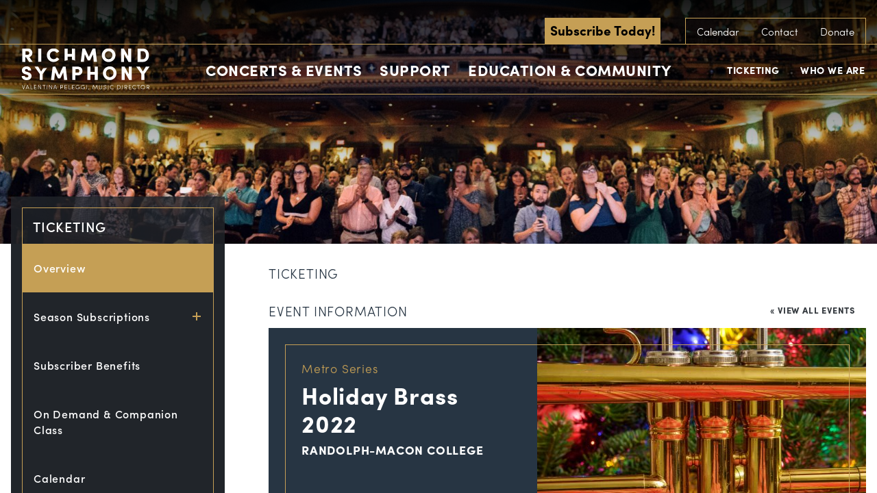

--- FILE ---
content_type: text/html; charset=UTF-8
request_url: https://www.richmondsymphony.com/event/holiday-brass-rmc/
body_size: 32490
content:
<!DOCTYPE html>
<!--[if lt IE 8]><html class="no-js lt-ie10 lt-ie9 lt-ie8  no-mobile" lang="en-US"> <![endif]-->
<!--[if IE 8]><html class="no-js lt-ie10 lt-ie9  no-mobile" lang="en-US"> <![endif]-->
<!--[if IE 9]><html class="no-js lt-ie10  no-mobile" lang="en-US"> <![endif]-->
<!--[if gt IE 9]><!-->
<html class="no-js no-mobile" lang="en-US"><!--<![endif]-->
<head>
<title>Holiday Brass 2022 - Richmond Symphony</title>
<meta charset="UTF-8">
<meta http-equiv="X-UA-Compatible" content="IE=edge,chrome=1">
<meta name="title" content="Holiday Brass 2022 - Richmond Symphony">
<meta name="viewport" id="viewport" content="width=device-width,minimum-scale=1.0,maximum-scale=10.0,initial-scale=1.0" />
<link rel="pingback" href="https://www.richmondsymphony.com/xmlrpc.php" />
<!-- <link rel="stylesheet" type="text/css" href="//cloud.typography.com/6234332/718866/css/fonts.css" /> -->
<!-- Google Tag Manager -->
<script>(function(w,d,s,l,i){w[l]=w[l]||[];w[l].push({'gtm.start':
new Date().getTime(),event:'gtm.js'});var f=d.getElementsByTagName(s)[0],
j=d.createElement(s),dl=l!='dataLayer'?'&l='+l:'';j.async=true;j.src=
'https://www.googletagmanager.com/gtm.js?id='+i+dl;f.parentNode.insertBefore(j,f);
})(window,document,'script','dataLayer','GTM-NLXFVR9');</script>
<!-- End Google Tag Manager --><link rel='stylesheet' id='tec-variables-skeleton-css' href='https://www.richmondsymphony.com/wp-content/plugins/the-events-calendar/common/build/css/variables-skeleton.css?ver=6.9.2' type='text/css' media='all' />
<link rel='stylesheet' id='tec-variables-full-css' href='https://www.richmondsymphony.com/wp-content/plugins/the-events-calendar/common/build/css/variables-full.css?ver=6.9.2' type='text/css' media='all' />
<link rel='stylesheet' id='tribe-common-skeleton-style-css' href='https://www.richmondsymphony.com/wp-content/plugins/the-events-calendar/common/build/css/common-skeleton.css?ver=6.9.2' type='text/css' media='all' />
<link rel='stylesheet' id='tribe-common-full-style-css' href='https://www.richmondsymphony.com/wp-content/plugins/the-events-calendar/common/build/css/common-full.css?ver=6.9.2' type='text/css' media='all' />
<link rel='stylesheet' id='tribe-events-views-v2-bootstrap-datepicker-styles-css' href='https://www.richmondsymphony.com/wp-content/plugins/the-events-calendar/vendor/bootstrap-datepicker/css/bootstrap-datepicker.standalone.min.css?ver=6.15.1' type='text/css' media='all' />
<link rel='stylesheet' id='tribe-tooltipster-css-css' href='https://www.richmondsymphony.com/wp-content/plugins/the-events-calendar/common/vendor/tooltipster/tooltipster.bundle.min.css?ver=6.9.2' type='text/css' media='all' />
<link rel='stylesheet' id='tribe-events-views-v2-skeleton-css' href='https://www.richmondsymphony.com/wp-content/plugins/the-events-calendar/build/css/views-skeleton.css?ver=6.15.1' type='text/css' media='all' />
<link rel='stylesheet' id='tribe-events-views-v2-override-style-css' href='https://www.richmondsymphony.com/wp-content/themes/richmond-symphony/tribe-events/tribe-events.css?ver=6.15.1' type='text/css' media='all' />
<link rel='stylesheet' id='tribe-events-views-v2-print-css' href='https://www.richmondsymphony.com/wp-content/plugins/the-events-calendar/build/css/views-print.css?ver=6.15.1' type='text/css' media='print' />
<link rel='stylesheet' id='tribe-events-views-v2-full-css' href='https://www.richmondsymphony.com/wp-content/plugins/the-events-calendar/build/css/views-full.css?ver=6.15.1' type='text/css' media='all' />
<link rel='stylesheet' id='tribe-events-pro-views-v2-print-css' href='https://www.richmondsymphony.com/wp-content/plugins/events-calendar-pro/build/css/views-print.css?ver=7.7.2' type='text/css' media='print' />
<meta name='robots' content='index, follow, max-image-preview:large, max-snippet:-1, max-video-preview:-1' />
	<style>img:is([sizes="auto" i], [sizes^="auto," i]) { contain-intrinsic-size: 3000px 1500px }</style>
	<!-- Google tag (gtag.js) Consent Mode dataLayer added by Site Kit -->
<script type="text/javascript" id="google_gtagjs-js-consent-mode-data-layer">
/* <![CDATA[ */
window.dataLayer = window.dataLayer || [];function gtag(){dataLayer.push(arguments);}
gtag('consent', 'default', {"ad_personalization":"denied","ad_storage":"denied","ad_user_data":"denied","analytics_storage":"denied","functionality_storage":"denied","security_storage":"denied","personalization_storage":"denied","region":["AT","BE","BG","CH","CY","CZ","DE","DK","EE","ES","FI","FR","GB","GR","HR","HU","IE","IS","IT","LI","LT","LU","LV","MT","NL","NO","PL","PT","RO","SE","SI","SK"],"wait_for_update":500});
window._googlesitekitConsentCategoryMap = {"statistics":["analytics_storage"],"marketing":["ad_storage","ad_user_data","ad_personalization"],"functional":["functionality_storage","security_storage"],"preferences":["personalization_storage"]};
window._googlesitekitConsents = {"ad_personalization":"denied","ad_storage":"denied","ad_user_data":"denied","analytics_storage":"denied","functionality_storage":"denied","security_storage":"denied","personalization_storage":"denied","region":["AT","BE","BG","CH","CY","CZ","DE","DK","EE","ES","FI","FR","GB","GR","HR","HU","IE","IS","IT","LI","LT","LU","LV","MT","NL","NO","PL","PT","RO","SE","SI","SK"],"wait_for_update":500};
/* ]]> */
</script>
<!-- End Google tag (gtag.js) Consent Mode dataLayer added by Site Kit -->

	<!-- This site is optimized with the Yoast SEO plugin v25.8 - https://yoast.com/wordpress/plugins/seo/ -->
	<link rel="canonical" href="https://www.richmondsymphony.com/event/holiday-brass-rmc/" />
	<meta property="og:locale" content="en_US" />
	<meta property="og:type" content="article" />
	<meta property="og:title" content="Holiday Brass 2022 - Richmond Symphony" />
	<meta property="og:description" content="Deck the halls &#8211; with Holiday Brass! A shimmering celebration of holiday hits for the whole family, and right in your neighborhood!" />
	<meta property="og:url" content="https://www.richmondsymphony.com/event/holiday-brass-rmc/" />
	<meta property="og:site_name" content="Richmond Symphony" />
	<meta property="article:modified_time" content="2025-10-27T16:24:36+00:00" />
	<meta property="og:image" content="https://www.richmondsymphony.com/wp-content/uploads/2022/07/HolidayBrass-scaled.jpeg" />
	<meta property="og:image:width" content="2560" />
	<meta property="og:image:height" content="1707" />
	<meta property="og:image:type" content="image/jpeg" />
	<meta name="twitter:label1" content="Est. reading time" />
	<meta name="twitter:data1" content="1 minute" />
	<script type="application/ld+json" class="yoast-schema-graph">{"@context":"https://schema.org","@graph":[{"@type":"WebPage","@id":"https://www.richmondsymphony.com/event/holiday-brass-rmc/","url":"https://www.richmondsymphony.com/event/holiday-brass-rmc/","name":"Holiday Brass 2022 - Richmond Symphony","isPartOf":{"@id":"https://www.richmondsymphony.com/#website"},"primaryImageOfPage":{"@id":"https://www.richmondsymphony.com/event/holiday-brass-rmc/#primaryimage"},"image":{"@id":"https://www.richmondsymphony.com/event/holiday-brass-rmc/#primaryimage"},"thumbnailUrl":"https://www.richmondsymphony.com/wp-content/uploads/2022/07/HolidayBrass-scaled.jpeg","datePublished":"2022-07-08T19:04:44+00:00","dateModified":"2025-10-27T16:24:36+00:00","breadcrumb":{"@id":"https://www.richmondsymphony.com/event/holiday-brass-rmc/#breadcrumb"},"inLanguage":"en-US","potentialAction":[{"@type":"ReadAction","target":["https://www.richmondsymphony.com/event/holiday-brass-rmc/"]}]},{"@type":"ImageObject","inLanguage":"en-US","@id":"https://www.richmondsymphony.com/event/holiday-brass-rmc/#primaryimage","url":"https://www.richmondsymphony.com/wp-content/uploads/2022/07/HolidayBrass-scaled.jpeg","contentUrl":"https://www.richmondsymphony.com/wp-content/uploads/2022/07/HolidayBrass-scaled.jpeg","width":2560,"height":1707,"caption":"Seasonal holiday musical instrument trumpet with Christmas tree background"},{"@type":"BreadcrumbList","@id":"https://www.richmondsymphony.com/event/holiday-brass-rmc/#breadcrumb","itemListElement":[{"@type":"ListItem","position":1,"name":"Home","item":"https://www.richmondsymphony.com/"},{"@type":"ListItem","position":2,"name":"Events","item":"https://www.richmondsymphony.com/calendar/"},{"@type":"ListItem","position":3,"name":"Holiday Brass 2022"}]},{"@type":"WebSite","@id":"https://www.richmondsymphony.com/#website","url":"https://www.richmondsymphony.com/","name":"Richmond Symphony","description":"The Official Sound of RVa","publisher":{"@id":"https://www.richmondsymphony.com/#organization"},"potentialAction":[{"@type":"SearchAction","target":{"@type":"EntryPoint","urlTemplate":"https://www.richmondsymphony.com/?s={search_term_string}"},"query-input":{"@type":"PropertyValueSpecification","valueRequired":true,"valueName":"search_term_string"}}],"inLanguage":"en-US"},{"@type":"Organization","@id":"https://www.richmondsymphony.com/#organization","name":"Richmond Symphony","url":"https://www.richmondsymphony.com/","logo":{"@type":"ImageObject","inLanguage":"en-US","@id":"https://www.richmondsymphony.com/#/schema/logo/image/","url":"https://lw-migrate-rva-symphony.pantheonsite.io/wp-content/uploads/2023/06/Black-Logo-01-01.png","contentUrl":"https://lw-migrate-rva-symphony.pantheonsite.io/wp-content/uploads/2023/06/Black-Logo-01-01.png","width":1683,"height":576,"caption":"Richmond Symphony"},"image":{"@id":"https://www.richmondsymphony.com/#/schema/logo/image/"},"sameAs":["https://www.instagram.com/rvasymphony/"]},{"@type":"Event","name":"Holiday Brass 2022","description":"Deck the halls &#8211; with Holiday Brass! A shimmering celebration of holiday hits for the whole family, and right in your neighborhood!","image":{"@id":"https://www.richmondsymphony.com/event/holiday-brass-rmc/#primaryimage"},"url":"https://www.richmondsymphony.com/event/holiday-brass-rmc/","eventAttendanceMode":"https://schema.org/OfflineEventAttendanceMode","eventStatus":"https://schema.org/EventScheduled","startDate":"2022-12-04T15:00:00-05:00","endDate":"2022-12-04T16:30:00-05:00","location":{"@type":"Place","name":"Blackwell Auditorium at Randolph-Macon College","description":"","url":"https://www.richmondsymphony.com/venue/randolph-macon-college/","address":{"@type":"PostalAddress","streetAddress":"\t204 Henry Street","addressLocality":"Ashland","addressRegion":"VA","postalCode":"23005","addressCountry":"United States"},"telephone":"(804) 752-7200","sameAs":""},"@id":"https://www.richmondsymphony.com/event/holiday-brass-rmc/#event","mainEntityOfPage":{"@id":"https://www.richmondsymphony.com/event/holiday-brass-rmc/"}}]}</script>
	<!-- / Yoast SEO plugin. -->


<link rel='dns-prefetch' href='//connect.facebook.net' />
<link rel='dns-prefetch' href='//use.typekit.net' />
<link rel='dns-prefetch' href='//www.googletagmanager.com' />
<link rel="alternate" type="application/rss+xml" title="Richmond Symphony &raquo; Holiday Brass 2022 Comments Feed" href="https://www.richmondsymphony.com/event/holiday-brass-rmc/feed/" />
<script type="text/javascript">
/* <![CDATA[ */
window._wpemojiSettings = {"baseUrl":"https:\/\/s.w.org\/images\/core\/emoji\/16.0.1\/72x72\/","ext":".png","svgUrl":"https:\/\/s.w.org\/images\/core\/emoji\/16.0.1\/svg\/","svgExt":".svg","source":{"concatemoji":"https:\/\/www.richmondsymphony.com\/wp-includes\/js\/wp-emoji-release.min.js?ver=6.8.2"}};
/*! This file is auto-generated */
!function(s,n){var o,i,e;function c(e){try{var t={supportTests:e,timestamp:(new Date).valueOf()};sessionStorage.setItem(o,JSON.stringify(t))}catch(e){}}function p(e,t,n){e.clearRect(0,0,e.canvas.width,e.canvas.height),e.fillText(t,0,0);var t=new Uint32Array(e.getImageData(0,0,e.canvas.width,e.canvas.height).data),a=(e.clearRect(0,0,e.canvas.width,e.canvas.height),e.fillText(n,0,0),new Uint32Array(e.getImageData(0,0,e.canvas.width,e.canvas.height).data));return t.every(function(e,t){return e===a[t]})}function u(e,t){e.clearRect(0,0,e.canvas.width,e.canvas.height),e.fillText(t,0,0);for(var n=e.getImageData(16,16,1,1),a=0;a<n.data.length;a++)if(0!==n.data[a])return!1;return!0}function f(e,t,n,a){switch(t){case"flag":return n(e,"\ud83c\udff3\ufe0f\u200d\u26a7\ufe0f","\ud83c\udff3\ufe0f\u200b\u26a7\ufe0f")?!1:!n(e,"\ud83c\udde8\ud83c\uddf6","\ud83c\udde8\u200b\ud83c\uddf6")&&!n(e,"\ud83c\udff4\udb40\udc67\udb40\udc62\udb40\udc65\udb40\udc6e\udb40\udc67\udb40\udc7f","\ud83c\udff4\u200b\udb40\udc67\u200b\udb40\udc62\u200b\udb40\udc65\u200b\udb40\udc6e\u200b\udb40\udc67\u200b\udb40\udc7f");case"emoji":return!a(e,"\ud83e\udedf")}return!1}function g(e,t,n,a){var r="undefined"!=typeof WorkerGlobalScope&&self instanceof WorkerGlobalScope?new OffscreenCanvas(300,150):s.createElement("canvas"),o=r.getContext("2d",{willReadFrequently:!0}),i=(o.textBaseline="top",o.font="600 32px Arial",{});return e.forEach(function(e){i[e]=t(o,e,n,a)}),i}function t(e){var t=s.createElement("script");t.src=e,t.defer=!0,s.head.appendChild(t)}"undefined"!=typeof Promise&&(o="wpEmojiSettingsSupports",i=["flag","emoji"],n.supports={everything:!0,everythingExceptFlag:!0},e=new Promise(function(e){s.addEventListener("DOMContentLoaded",e,{once:!0})}),new Promise(function(t){var n=function(){try{var e=JSON.parse(sessionStorage.getItem(o));if("object"==typeof e&&"number"==typeof e.timestamp&&(new Date).valueOf()<e.timestamp+604800&&"object"==typeof e.supportTests)return e.supportTests}catch(e){}return null}();if(!n){if("undefined"!=typeof Worker&&"undefined"!=typeof OffscreenCanvas&&"undefined"!=typeof URL&&URL.createObjectURL&&"undefined"!=typeof Blob)try{var e="postMessage("+g.toString()+"("+[JSON.stringify(i),f.toString(),p.toString(),u.toString()].join(",")+"));",a=new Blob([e],{type:"text/javascript"}),r=new Worker(URL.createObjectURL(a),{name:"wpTestEmojiSupports"});return void(r.onmessage=function(e){c(n=e.data),r.terminate(),t(n)})}catch(e){}c(n=g(i,f,p,u))}t(n)}).then(function(e){for(var t in e)n.supports[t]=e[t],n.supports.everything=n.supports.everything&&n.supports[t],"flag"!==t&&(n.supports.everythingExceptFlag=n.supports.everythingExceptFlag&&n.supports[t]);n.supports.everythingExceptFlag=n.supports.everythingExceptFlag&&!n.supports.flag,n.DOMReady=!1,n.readyCallback=function(){n.DOMReady=!0}}).then(function(){return e}).then(function(){var e;n.supports.everything||(n.readyCallback(),(e=n.source||{}).concatemoji?t(e.concatemoji):e.wpemoji&&e.twemoji&&(t(e.twemoji),t(e.wpemoji)))}))}((window,document),window._wpemojiSettings);
/* ]]> */
</script>
<link rel='stylesheet' id='tribe-events-full-pro-calendar-style-css' href='https://www.richmondsymphony.com/wp-content/plugins/events-calendar-pro/build/css/tribe-events-pro-full.css?ver=7.7.2' type='text/css' media='all' />
<link rel='stylesheet' id='tribe-events-virtual-single-skeleton-css' href='https://www.richmondsymphony.com/wp-content/plugins/events-calendar-pro/build/css/events-virtual-single-skeleton.css?ver=7.7.2' type='text/css' media='all' />
<link rel='stylesheet' id='tribe-events-virtual-skeleton-css' href='https://www.richmondsymphony.com/wp-content/plugins/events-calendar-pro/build/css/events-virtual-skeleton.css?ver=7.7.2' type='text/css' media='all' />
<link rel='stylesheet' id='tribe-events-virtual-full-css' href='https://www.richmondsymphony.com/wp-content/plugins/events-calendar-pro/build/css/events-virtual-full.css?ver=7.7.2' type='text/css' media='all' />
<link rel='stylesheet' id='tribe-events-virtual-single-full-css' href='https://www.richmondsymphony.com/wp-content/plugins/events-calendar-pro/build/css/events-virtual-single-full.css?ver=7.7.2' type='text/css' media='all' />
<link rel='stylesheet' id='tribe-events-calendar-pro-style-css' href='https://www.richmondsymphony.com/wp-content/plugins/events-calendar-pro/build/css/tribe-events-pro-full.css?ver=7.7.2' type='text/css' media='all' />
<link rel='stylesheet' id='tribe-events-pro-mini-calendar-block-styles-css' href='https://www.richmondsymphony.com/wp-content/plugins/events-calendar-pro/build/css/tribe-events-pro-mini-calendar-block.css?ver=7.7.2' type='text/css' media='all' />
<link rel='stylesheet' id='tec-events-pro-single-css' href='https://www.richmondsymphony.com/wp-content/plugins/events-calendar-pro/build/css/events-single.css?ver=7.7.2' type='text/css' media='all' />
<link rel='stylesheet' id='tribe-events-v2-virtual-single-block-css' href='https://www.richmondsymphony.com/wp-content/plugins/events-calendar-pro/build/css/events-virtual-single-block.css?ver=7.7.2' type='text/css' media='all' />
<link rel='stylesheet' id='tribe-events-v2-single-skeleton-css' href='https://www.richmondsymphony.com/wp-content/plugins/the-events-calendar/build/css/tribe-events-single-skeleton.css?ver=6.15.1' type='text/css' media='all' />
<link rel='stylesheet' id='tribe-events-virtual-single-v2-skeleton-css' href='https://www.richmondsymphony.com/wp-content/plugins/events-calendar-pro/build/css/events-virtual-single-v2-skeleton.css?ver=7.7.2' type='text/css' media='all' />
<link rel='stylesheet' id='tribe-events-v2-single-skeleton-full-css' href='https://www.richmondsymphony.com/wp-content/plugins/the-events-calendar/build/css/tribe-events-single-full.css?ver=6.15.1' type='text/css' media='all' />
<link rel='stylesheet' id='tribe-events-virtual-single-v2-full-css' href='https://www.richmondsymphony.com/wp-content/plugins/events-calendar-pro/build/css/events-virtual-single-v2-full.css?ver=7.7.2' type='text/css' media='all' />
<style id='wp-emoji-styles-inline-css' type='text/css'>

	img.wp-smiley, img.emoji {
		display: inline !important;
		border: none !important;
		box-shadow: none !important;
		height: 1em !important;
		width: 1em !important;
		margin: 0 0.07em !important;
		vertical-align: -0.1em !important;
		background: none !important;
		padding: 0 !important;
	}
</style>
<link rel='stylesheet' id='wp-block-library-css' href='https://www.richmondsymphony.com/wp-includes/css/dist/block-library/style.min.css?ver=6.8.2' type='text/css' media='all' />
<style id='classic-theme-styles-inline-css' type='text/css'>
/*! This file is auto-generated */
.wp-block-button__link{color:#fff;background-color:#32373c;border-radius:9999px;box-shadow:none;text-decoration:none;padding:calc(.667em + 2px) calc(1.333em + 2px);font-size:1.125em}.wp-block-file__button{background:#32373c;color:#fff;text-decoration:none}
</style>
<style id='pdfemb-pdf-embedder-viewer-style-inline-css' type='text/css'>
.wp-block-pdfemb-pdf-embedder-viewer{max-width:none}

</style>
<link rel='stylesheet' id='tribe-events-v2-single-blocks-css' href='https://www.richmondsymphony.com/wp-content/plugins/the-events-calendar/build/css/tribe-events-single-blocks.css?ver=6.15.1' type='text/css' media='all' />
<style id='global-styles-inline-css' type='text/css'>
:root{--wp--preset--aspect-ratio--square: 1;--wp--preset--aspect-ratio--4-3: 4/3;--wp--preset--aspect-ratio--3-4: 3/4;--wp--preset--aspect-ratio--3-2: 3/2;--wp--preset--aspect-ratio--2-3: 2/3;--wp--preset--aspect-ratio--16-9: 16/9;--wp--preset--aspect-ratio--9-16: 9/16;--wp--preset--color--black: #000000;--wp--preset--color--cyan-bluish-gray: #abb8c3;--wp--preset--color--white: #ffffff;--wp--preset--color--pale-pink: #f78da7;--wp--preset--color--vivid-red: #cf2e2e;--wp--preset--color--luminous-vivid-orange: #ff6900;--wp--preset--color--luminous-vivid-amber: #fcb900;--wp--preset--color--light-green-cyan: #7bdcb5;--wp--preset--color--vivid-green-cyan: #00d084;--wp--preset--color--pale-cyan-blue: #8ed1fc;--wp--preset--color--vivid-cyan-blue: #0693e3;--wp--preset--color--vivid-purple: #9b51e0;--wp--preset--gradient--vivid-cyan-blue-to-vivid-purple: linear-gradient(135deg,rgba(6,147,227,1) 0%,rgb(155,81,224) 100%);--wp--preset--gradient--light-green-cyan-to-vivid-green-cyan: linear-gradient(135deg,rgb(122,220,180) 0%,rgb(0,208,130) 100%);--wp--preset--gradient--luminous-vivid-amber-to-luminous-vivid-orange: linear-gradient(135deg,rgba(252,185,0,1) 0%,rgba(255,105,0,1) 100%);--wp--preset--gradient--luminous-vivid-orange-to-vivid-red: linear-gradient(135deg,rgba(255,105,0,1) 0%,rgb(207,46,46) 100%);--wp--preset--gradient--very-light-gray-to-cyan-bluish-gray: linear-gradient(135deg,rgb(238,238,238) 0%,rgb(169,184,195) 100%);--wp--preset--gradient--cool-to-warm-spectrum: linear-gradient(135deg,rgb(74,234,220) 0%,rgb(151,120,209) 20%,rgb(207,42,186) 40%,rgb(238,44,130) 60%,rgb(251,105,98) 80%,rgb(254,248,76) 100%);--wp--preset--gradient--blush-light-purple: linear-gradient(135deg,rgb(255,206,236) 0%,rgb(152,150,240) 100%);--wp--preset--gradient--blush-bordeaux: linear-gradient(135deg,rgb(254,205,165) 0%,rgb(254,45,45) 50%,rgb(107,0,62) 100%);--wp--preset--gradient--luminous-dusk: linear-gradient(135deg,rgb(255,203,112) 0%,rgb(199,81,192) 50%,rgb(65,88,208) 100%);--wp--preset--gradient--pale-ocean: linear-gradient(135deg,rgb(255,245,203) 0%,rgb(182,227,212) 50%,rgb(51,167,181) 100%);--wp--preset--gradient--electric-grass: linear-gradient(135deg,rgb(202,248,128) 0%,rgb(113,206,126) 100%);--wp--preset--gradient--midnight: linear-gradient(135deg,rgb(2,3,129) 0%,rgb(40,116,252) 100%);--wp--preset--font-size--small: 13px;--wp--preset--font-size--medium: 20px;--wp--preset--font-size--large: 36px;--wp--preset--font-size--x-large: 42px;--wp--preset--spacing--20: 0.44rem;--wp--preset--spacing--30: 0.67rem;--wp--preset--spacing--40: 1rem;--wp--preset--spacing--50: 1.5rem;--wp--preset--spacing--60: 2.25rem;--wp--preset--spacing--70: 3.38rem;--wp--preset--spacing--80: 5.06rem;--wp--preset--shadow--natural: 6px 6px 9px rgba(0, 0, 0, 0.2);--wp--preset--shadow--deep: 12px 12px 50px rgba(0, 0, 0, 0.4);--wp--preset--shadow--sharp: 6px 6px 0px rgba(0, 0, 0, 0.2);--wp--preset--shadow--outlined: 6px 6px 0px -3px rgba(255, 255, 255, 1), 6px 6px rgba(0, 0, 0, 1);--wp--preset--shadow--crisp: 6px 6px 0px rgba(0, 0, 0, 1);}:where(.is-layout-flex){gap: 0.5em;}:where(.is-layout-grid){gap: 0.5em;}body .is-layout-flex{display: flex;}.is-layout-flex{flex-wrap: wrap;align-items: center;}.is-layout-flex > :is(*, div){margin: 0;}body .is-layout-grid{display: grid;}.is-layout-grid > :is(*, div){margin: 0;}:where(.wp-block-columns.is-layout-flex){gap: 2em;}:where(.wp-block-columns.is-layout-grid){gap: 2em;}:where(.wp-block-post-template.is-layout-flex){gap: 1.25em;}:where(.wp-block-post-template.is-layout-grid){gap: 1.25em;}.has-black-color{color: var(--wp--preset--color--black) !important;}.has-cyan-bluish-gray-color{color: var(--wp--preset--color--cyan-bluish-gray) !important;}.has-white-color{color: var(--wp--preset--color--white) !important;}.has-pale-pink-color{color: var(--wp--preset--color--pale-pink) !important;}.has-vivid-red-color{color: var(--wp--preset--color--vivid-red) !important;}.has-luminous-vivid-orange-color{color: var(--wp--preset--color--luminous-vivid-orange) !important;}.has-luminous-vivid-amber-color{color: var(--wp--preset--color--luminous-vivid-amber) !important;}.has-light-green-cyan-color{color: var(--wp--preset--color--light-green-cyan) !important;}.has-vivid-green-cyan-color{color: var(--wp--preset--color--vivid-green-cyan) !important;}.has-pale-cyan-blue-color{color: var(--wp--preset--color--pale-cyan-blue) !important;}.has-vivid-cyan-blue-color{color: var(--wp--preset--color--vivid-cyan-blue) !important;}.has-vivid-purple-color{color: var(--wp--preset--color--vivid-purple) !important;}.has-black-background-color{background-color: var(--wp--preset--color--black) !important;}.has-cyan-bluish-gray-background-color{background-color: var(--wp--preset--color--cyan-bluish-gray) !important;}.has-white-background-color{background-color: var(--wp--preset--color--white) !important;}.has-pale-pink-background-color{background-color: var(--wp--preset--color--pale-pink) !important;}.has-vivid-red-background-color{background-color: var(--wp--preset--color--vivid-red) !important;}.has-luminous-vivid-orange-background-color{background-color: var(--wp--preset--color--luminous-vivid-orange) !important;}.has-luminous-vivid-amber-background-color{background-color: var(--wp--preset--color--luminous-vivid-amber) !important;}.has-light-green-cyan-background-color{background-color: var(--wp--preset--color--light-green-cyan) !important;}.has-vivid-green-cyan-background-color{background-color: var(--wp--preset--color--vivid-green-cyan) !important;}.has-pale-cyan-blue-background-color{background-color: var(--wp--preset--color--pale-cyan-blue) !important;}.has-vivid-cyan-blue-background-color{background-color: var(--wp--preset--color--vivid-cyan-blue) !important;}.has-vivid-purple-background-color{background-color: var(--wp--preset--color--vivid-purple) !important;}.has-black-border-color{border-color: var(--wp--preset--color--black) !important;}.has-cyan-bluish-gray-border-color{border-color: var(--wp--preset--color--cyan-bluish-gray) !important;}.has-white-border-color{border-color: var(--wp--preset--color--white) !important;}.has-pale-pink-border-color{border-color: var(--wp--preset--color--pale-pink) !important;}.has-vivid-red-border-color{border-color: var(--wp--preset--color--vivid-red) !important;}.has-luminous-vivid-orange-border-color{border-color: var(--wp--preset--color--luminous-vivid-orange) !important;}.has-luminous-vivid-amber-border-color{border-color: var(--wp--preset--color--luminous-vivid-amber) !important;}.has-light-green-cyan-border-color{border-color: var(--wp--preset--color--light-green-cyan) !important;}.has-vivid-green-cyan-border-color{border-color: var(--wp--preset--color--vivid-green-cyan) !important;}.has-pale-cyan-blue-border-color{border-color: var(--wp--preset--color--pale-cyan-blue) !important;}.has-vivid-cyan-blue-border-color{border-color: var(--wp--preset--color--vivid-cyan-blue) !important;}.has-vivid-purple-border-color{border-color: var(--wp--preset--color--vivid-purple) !important;}.has-vivid-cyan-blue-to-vivid-purple-gradient-background{background: var(--wp--preset--gradient--vivid-cyan-blue-to-vivid-purple) !important;}.has-light-green-cyan-to-vivid-green-cyan-gradient-background{background: var(--wp--preset--gradient--light-green-cyan-to-vivid-green-cyan) !important;}.has-luminous-vivid-amber-to-luminous-vivid-orange-gradient-background{background: var(--wp--preset--gradient--luminous-vivid-amber-to-luminous-vivid-orange) !important;}.has-luminous-vivid-orange-to-vivid-red-gradient-background{background: var(--wp--preset--gradient--luminous-vivid-orange-to-vivid-red) !important;}.has-very-light-gray-to-cyan-bluish-gray-gradient-background{background: var(--wp--preset--gradient--very-light-gray-to-cyan-bluish-gray) !important;}.has-cool-to-warm-spectrum-gradient-background{background: var(--wp--preset--gradient--cool-to-warm-spectrum) !important;}.has-blush-light-purple-gradient-background{background: var(--wp--preset--gradient--blush-light-purple) !important;}.has-blush-bordeaux-gradient-background{background: var(--wp--preset--gradient--blush-bordeaux) !important;}.has-luminous-dusk-gradient-background{background: var(--wp--preset--gradient--luminous-dusk) !important;}.has-pale-ocean-gradient-background{background: var(--wp--preset--gradient--pale-ocean) !important;}.has-electric-grass-gradient-background{background: var(--wp--preset--gradient--electric-grass) !important;}.has-midnight-gradient-background{background: var(--wp--preset--gradient--midnight) !important;}.has-small-font-size{font-size: var(--wp--preset--font-size--small) !important;}.has-medium-font-size{font-size: var(--wp--preset--font-size--medium) !important;}.has-large-font-size{font-size: var(--wp--preset--font-size--large) !important;}.has-x-large-font-size{font-size: var(--wp--preset--font-size--x-large) !important;}
:where(.wp-block-post-template.is-layout-flex){gap: 1.25em;}:where(.wp-block-post-template.is-layout-grid){gap: 1.25em;}
:where(.wp-block-columns.is-layout-flex){gap: 2em;}:where(.wp-block-columns.is-layout-grid){gap: 2em;}
:root :where(.wp-block-pullquote){font-size: 1.5em;line-height: 1.6;}
</style>
<link rel='stylesheet' id='logo-showcase-style-css' href='https://www.richmondsymphony.com/wp-content/plugins/logo-showcase/frontend/css/logo-showcase-wordpress.css?ver=6.8.2' type='text/css' media='all' />
<link rel='stylesheet' id='logo-showcase-owl-css' href='https://www.richmondsymphony.com/wp-content/plugins/logo-showcase/frontend/css/owl.carousel.css?ver=6.8.2' type='text/css' media='all' />
<link rel='stylesheet' id='logo-showcase-tipso-css' href='https://www.richmondsymphony.com/wp-content/plugins/logo-showcase/frontend/css/tipso.css?ver=6.8.2' type='text/css' media='all' />
<link rel='stylesheet' id='logo-showcase-awesome-css-css' href='https://www.richmondsymphony.com/wp-content/plugins/logo-showcase/admin/css/font-awesome.css?ver=6.8.2' type='text/css' media='all' />
<link rel='stylesheet' id='wpos-slick-style-css' href='https://www.richmondsymphony.com/wp-content/plugins/wp-logo-showcase-responsive-slider-slider/assets/css/slick.css?ver=3.8.4' type='text/css' media='all' />
<link rel='stylesheet' id='wpls-public-style-css' href='https://www.richmondsymphony.com/wp-content/plugins/wp-logo-showcase-responsive-slider-slider/assets/css/wpls-public.css?ver=3.8.4' type='text/css' media='all' />
<link rel='stylesheet' id='tribe-events-block-event-venue-css' href='https://www.richmondsymphony.com/wp-content/plugins/the-events-calendar/build/event-venue/frontend.css?ver=6.15.1' type='text/css' media='all' />
<link rel='stylesheet' id='primary-styles-css' href='https://www.richmondsymphony.com/wp-content/themes/richmond-symphony/dist/css/app.css?ver=582770368' type='text/css' media='all' />
<link rel='stylesheet' id='forget-about-shortcode-buttons-css' href='https://www.richmondsymphony.com/wp-content/plugins/forget-about-shortcode-buttons/public/css/button-styles.css?ver=2.1.3' type='text/css' media='all' />
<script type="text/javascript" src="https://www.richmondsymphony.com/wp-includes/js/jquery/jquery.min.js?ver=3.7.1" id="jquery-core-js"></script>
<script type="text/javascript" src="https://www.richmondsymphony.com/wp-includes/js/jquery/jquery-migrate.min.js?ver=3.4.1" id="jquery-migrate-js"></script>
<script type="text/javascript" src="https://www.richmondsymphony.com/wp-content/plugins/the-events-calendar/common/build/js/tribe-common.js?ver=9c44e11f3503a33e9540" id="tribe-common-js"></script>
<script type="text/javascript" src="https://www.richmondsymphony.com/wp-content/plugins/the-events-calendar/build/js/views/breakpoints.js?ver=4208de2df2852e0b91ec" id="tribe-events-views-v2-breakpoints-js"></script>
<script type="text/javascript" src="https://use.typekit.net/ymr8bmm.js?ver=6.8.2" id="typekit-js"></script>
<script type="text/javascript" id="typekit-js-after">
/* <![CDATA[ */
try{Typekit.load({ async: false });}catch(e){}
/* ]]> */
</script>
<script type="text/javascript" src="https://www.richmondsymphony.com/wp-content/themes/richmond-symphony/dist/js/detection.js?ver=6.8.2" id="detection-js"></script>
<link rel="https://api.w.org/" href="https://www.richmondsymphony.com/wp-json/" /><link rel="alternate" title="JSON" type="application/json" href="https://www.richmondsymphony.com/wp-json/wp/v2/tribe_events/28106" /><link rel='shortlink' href='https://www.richmondsymphony.com/?p=28106' />
<link rel="alternate" title="oEmbed (JSON)" type="application/json+oembed" href="https://www.richmondsymphony.com/wp-json/oembed/1.0/embed?url=https%3A%2F%2Fwww.richmondsymphony.com%2Fevent%2Fholiday-brass-rmc%2F" />
<link rel="alternate" title="oEmbed (XML)" type="text/xml+oembed" href="https://www.richmondsymphony.com/wp-json/oembed/1.0/embed?url=https%3A%2F%2Fwww.richmondsymphony.com%2Fevent%2Fholiday-brass-rmc%2F&#038;format=xml" />
<meta name="generator" content="Site Kit by Google 1.160.1" /><!-- Google tag (gtag.js) -->
<script async src="https://www.googletagmanager.com/gtag/js?id=G-ZGP22MSG9Y"></script>
<script>
  window.dataLayer = window.dataLayer || [];
  function gtag(){dataLayer.push(arguments);}
  gtag('js', new Date());

  gtag('config', 'G-ZGP22MSG9Y');
</script>

<!-- Google Tag Manager -->
<script>(function(w,d,s,l,i){w[l]=w[l]||[];w[l].push({'gtm.start':
new Date().getTime(),event:'gtm.js'});var f=d.getElementsByTagName(s)[0],
j=d.createElement(s),dl=l!='dataLayer'?'&l='+l:'';j.async=true;j.src=
'https://www.googletagmanager.com/gtm.js?id='+i+dl;f.parentNode.insertBefore(j,f);
})(window,document,'script','dataLayer','GTM-PS2R6JK4');</script>
<!-- End Google Tag Manager -->

<!-- Google tag (gtag.js) -->
<script async src="https://www.googletagmanager.com/gtag/js?id=AW-971127708">
</script>
<script>
  window.dataLayer = window.dataLayer || [];
  function gtag(){dataLayer.push(arguments);}
  gtag('js', new Date());

  gtag('config', 'AW-971127708');
</script>
<!-- End Google Tag Manager -->

<!-- TikTok Pixel Code Start -->
<script>
!function (w, d, t) {
  w.TiktokAnalyticsObject=t;var ttq=w[t]=w[t]||[];ttq.methods=["page","track","identify","instances","debug","on","off","once","ready","alias","group","enableCookie","disableCookie","holdConsent","revokeConsent","grantConsent"],ttq.setAndDefer=function(t,e){t[e]=function(){t.push([e].concat(Array.prototype.slice.call(arguments,0)))}};for(var i=0;i<ttq.methods.length;i++)ttq.setAndDefer(ttq,ttq.methods[i]);ttq.instance=function(t){for(
var e=ttq._i[t]||[],n=0;n<ttq.methods.length;n++)ttq.setAndDefer(e,ttq.methods[n]);return e},ttq.load=function(e,n){var r="https://analytics.tiktok.com/i18n/pixel/events.js",o=n&&n.partner;ttq._i=ttq._i||{},ttq._i[e]=[],ttq._i[e]._u=r,ttq._t=ttq._t||{},ttq._t[e]=+new Date,ttq._o=ttq._o||{},ttq._o[e]=n||{};n=document.createElement("script")
;n.type="text/javascript",n.async=!0,n.src=r+"?sdkid="+e+"&lib="+t;e=document.getElementsByTagName("script")[0];e.parentNode.insertBefore(n,e)};


  ttq.load('D45QI1BC77UCC42324CG');
  ttq.page();
}(window, document, 'ttq');
</script>
<!-- TikTok Pixel Code End --><meta name="tec-api-version" content="v1"><meta name="tec-api-origin" content="https://www.richmondsymphony.com"><link rel="alternate" href="https://www.richmondsymphony.com/wp-json/tribe/events/v1/events/28106" /></head>
<svg display="none" version="1.1" xmlns="http://www.w3.org/2000/svg" xmlns:xlink="http://www.w3.org/1999/xlink">
<defs>
<symbol id="icon-ticket" viewBox="0 0 1024 1024">
	<title>ticket</title>
	<path class="path1" d="M620.761 256.020c-4.234-4.234-9.964-6.597-15.97-6.597-5.967 0-11.697 2.383-15.931 6.597l-332.839 332.879c-4.234 4.234-6.617 9.964-6.617 15.951 0 5.947 2.402 11.697 6.617 15.951l147.239 147.2c4.391 4.411 10.161 6.577 15.951 6.577 5.75 0 11.54-2.166 15.951-6.577l332.839-332.859c8.802-8.822 8.802-23.079 0-31.882l-147.239-147.239zM419.19 720.167l-115.318-115.318 300.938-300.997 115.358 115.358-300.977 300.958z"></path>
	<path class="path2" d="M997.73 370.334l-117.819-117.78c-8.783-8.822-23.060-8.822-31.882 0-10.22 10.22-23.828 15.872-38.302 15.872-14.454 0-28.062-5.652-38.282-15.892-10.24-10.24-15.872-23.828-15.872-38.302s5.612-28.062 15.872-38.282c4.214-4.234 6.577-9.984 6.577-15.951 0-5.986-2.363-11.697-6.577-15.951l-117.799-117.78c-8.802-8.822-23.079-8.822-31.882 0l-595.456 595.535c-4.254 4.214-6.617 9.964-6.617 15.911 0 5.986 2.363 11.737 6.617 15.951l117.76 117.799c8.802 8.783 23.079 8.783 31.882 0 10.22-10.26 23.828-15.872 38.302-15.872s28.081 5.612 38.282 15.872c21.13 21.11 21.13 55.473 0 76.583-8.783 8.802-8.783 23.060 0.039 31.882l117.799 117.78c4.214 4.234 9.945 6.597 15.911 6.597s11.717-2.383 15.951-6.597l595.495-595.495c8.763-8.802 8.763-23.079 0-31.882zM386.284 949.878l-87.729-87.749c23.808-38.262 19.102-89.364-14.119-122.565-18.708-18.747-43.638-29.086-70.164-29.086-18.806 0-36.844 5.199-52.441 14.927l-87.71-87.729 563.594-563.574 87.69 87.69c-9.708 15.636-14.907 33.634-14.907 52.46 0 26.506 10.299 51.456 29.086 70.183 18.708 18.727 43.658 29.086 70.164 29.086 18.826 0 36.844-5.238 52.441-14.946l87.71 87.71-563.614 563.594z"></path>
</symbol>
<symbol id="icon-twitter" viewBox="0 0 951 1024">
	<title>twitter</title>
	<path class="path1" d="M925.714 233.143q-38.286 56-92.571 95.429 0.571 8 0.571 24 0 74.286-21.714 148.286t-66 142-105.429 120.286-147.429 83.429-184.571 31.143q-154.857 0-283.429-82.857 20 2.286 44.571 2.286 128.571 0 229.143-78.857-60-1.143-107.429-36.857t-65.143-91.143q18.857 2.857 34.857 2.857 24.571 0 48.571-6.286-64-13.143-106-63.714t-42-117.429v-2.286q38.857 21.714 83.429 23.429-37.714-25.143-60-65.714t-22.286-88q0-50.286 25.143-93.143 69.143 85.143 168.286 136.286t212.286 56.857q-4.571-21.714-4.571-42.286 0-76.571 54-130.571t130.571-54q80 0 134.857 58.286 62.286-12 117.143-44.571-21.143 65.714-81.143 101.714 53.143-5.714 106.286-28.571z"></path>
</symbol>
<symbol id="icon-facebook" viewBox="0 0 585 1024">
	<title>facebook</title>
	<path class="path1" d="M548 6.857v150.857h-89.714q-49.143 0-66.286 20.571t-17.143 61.714v108h167.429l-22.286 169.143h-145.143v433.714h-174.857v-433.714h-145.714v-169.143h145.714v-124.571q0-106.286 59.429-164.857t158.286-58.571q84 0 130.286 6.857z"></path>
</symbol>
<symbol id="icon-list" viewBox="0 0 1024 1024">
	<title>list</title>
	<path class="path1" d="M146.286 749.714v109.714q0 7.429-5.429 12.857t-12.857 5.429h-109.714q-7.429 0-12.857-5.429t-5.429-12.857v-109.714q0-7.429 5.429-12.857t12.857-5.429h109.714q7.429 0 12.857 5.429t5.429 12.857zM146.286 530.286v109.714q0 7.429-5.429 12.857t-12.857 5.429h-109.714q-7.429 0-12.857-5.429t-5.429-12.857v-109.714q0-7.429 5.429-12.857t12.857-5.429h109.714q7.429 0 12.857 5.429t5.429 12.857zM146.286 310.857v109.714q0 7.429-5.429 12.857t-12.857 5.429h-109.714q-7.429 0-12.857-5.429t-5.429-12.857v-109.714q0-7.429 5.429-12.857t12.857-5.429h109.714q7.429 0 12.857 5.429t5.429 12.857zM1024 749.714v109.714q0 7.429-5.429 12.857t-12.857 5.429h-768q-7.429 0-12.857-5.429t-5.429-12.857v-109.714q0-7.429 5.429-12.857t12.857-5.429h768q7.429 0 12.857 5.429t5.429 12.857zM146.286 91.429v109.714q0 7.429-5.429 12.857t-12.857 5.429h-109.714q-7.429 0-12.857-5.429t-5.429-12.857v-109.714q0-7.429 5.429-12.857t12.857-5.429h109.714q7.429 0 12.857 5.429t5.429 12.857zM1024 530.286v109.714q0 7.429-5.429 12.857t-12.857 5.429h-768q-7.429 0-12.857-5.429t-5.429-12.857v-109.714q0-7.429 5.429-12.857t12.857-5.429h768q7.429 0 12.857 5.429t5.429 12.857zM1024 310.857v109.714q0 7.429-5.429 12.857t-12.857 5.429h-768q-7.429 0-12.857-5.429t-5.429-12.857v-109.714q0-7.429 5.429-12.857t12.857-5.429h768q7.429 0 12.857 5.429t5.429 12.857zM1024 91.429v109.714q0 7.429-5.429 12.857t-12.857 5.429h-768q-7.429 0-12.857-5.429t-5.429-12.857v-109.714q0-7.429 5.429-12.857t12.857-5.429h768q7.429 0 12.857 5.429t5.429 12.857z"></path>
</symbol>
<symbol id="icon-day" viewBox="0 0 951 1024">
	<title>calendar-o</title>
	<path class="path1" d="M73.143 950.857h804.571v-585.143h-804.571v585.143zM292.571 256v-164.571q0-8-5.143-13.143t-13.143-5.143h-36.571q-8 0-13.143 5.143t-5.143 13.143v164.571q0 8 5.143 13.143t13.143 5.143h36.571q8 0 13.143-5.143t5.143-13.143zM731.429 256v-164.571q0-8-5.143-13.143t-13.143-5.143h-36.571q-8 0-13.143 5.143t-5.143 13.143v164.571q0 8 5.143 13.143t13.143 5.143h36.571q8 0 13.143-5.143t5.143-13.143zM950.857 219.429v731.429q0 29.714-21.714 51.429t-51.429 21.714h-804.571q-29.714 0-51.429-21.714t-21.714-51.429v-731.429q0-29.714 21.714-51.429t51.429-21.714h73.143v-54.857q0-37.714 26.857-64.571t64.571-26.857h36.571q37.714 0 64.571 26.857t26.857 64.571v54.857h219.429v-54.857q0-37.714 26.857-64.571t64.571-26.857h36.571q37.714 0 64.571 26.857t26.857 64.571v54.857h73.143q29.714 0 51.429 21.714t21.714 51.429z"></path>
</symbol>
<symbol id="icon-calendar" viewBox="0 0 951 1024">
	<title>calendar</title>
	<path class="path1" d="M73.143 950.857h164.571v-164.571h-164.571v164.571zM274.286 950.857h182.857v-164.571h-182.857v164.571zM73.143 749.714h164.571v-182.857h-164.571v182.857zM274.286 749.714h182.857v-182.857h-182.857v182.857zM73.143 530.286h164.571v-164.571h-164.571v164.571zM493.714 950.857h182.857v-164.571h-182.857v164.571zM274.286 530.286h182.857v-164.571h-182.857v164.571zM713.143 950.857h164.571v-164.571h-164.571v164.571zM493.714 749.714h182.857v-182.857h-182.857v182.857zM292.571 256v-164.571q0-7.429-5.429-12.857t-12.857-5.429h-36.571q-7.429 0-12.857 5.429t-5.429 12.857v164.571q0 7.429 5.429 12.857t12.857 5.429h36.571q7.429 0 12.857-5.429t5.429-12.857zM713.143 749.714h164.571v-182.857h-164.571v182.857zM493.714 530.286h182.857v-164.571h-182.857v164.571zM713.143 530.286h164.571v-164.571h-164.571v164.571zM731.429 256v-164.571q0-7.429-5.429-12.857t-12.857-5.429h-36.571q-7.429 0-12.857 5.429t-5.429 12.857v164.571q0 7.429 5.429 12.857t12.857 5.429h36.571q7.429 0 12.857-5.429t5.429-12.857zM950.857 219.429v731.429q0 29.714-21.714 51.429t-51.429 21.714h-804.571q-29.714 0-51.429-21.714t-21.714-51.429v-731.429q0-29.714 21.714-51.429t51.429-21.714h73.143v-54.857q0-37.714 26.857-64.571t64.571-26.857h36.571q37.714 0 64.571 26.857t26.857 64.571v54.857h219.429v-54.857q0-37.714 26.857-64.571t64.571-26.857h36.571q37.714 0 64.571 26.857t26.857 64.571v54.857h73.143q29.714 0 51.429 21.714t21.714 51.429z"></path>
</symbol>
<symbol id="icon-music" viewBox="0 0 15 18">
	<title>music</title>
	<path class="path1" d="M4.84023529,9.60042857 C4.59035294,12.2919796 5.53376471,14.8518367 6.987,14.8079388 L6.987,9.60042857 L4.84023529,9.60042857 Z M7.01294118,8.41206122 L7.01294118,3.1562449 C5.46617647,3.31934694 4.49611765,5.72087755 4.86617647,8.41206122 L7.01294118,8.41206122 Z M10.3057059,9.61053061 L8.11764706,9.61053061 L8.11764706,12.2197959 L8.11764706,14.8334694 C9.78882353,14.7269388 10.5340588,12.5862245 10.3057059,9.61053061 L10.3057059,9.61053061 Z M10.4844706,8.40930612 C10.3307647,7.11844898 10.2688235,5.92806122 10.0295294,4.77771429 C9.78617647,3.60734694 9.09494118,3.11491837 8.16935294,3.20969388 L8.16935294,8.40930612 L10.4844706,8.40930612 Z M15,8.44897959 L15,9.55102041 L13.0706471,9.55102041 C12.7681765,12.8861633 11.3260588,15.202102 8.11764706,16.002 L8.11764706,18 L7.05882353,18 C7.05882353,17.542102 7.03464706,17.0823673 7.06535294,16.6266735 C7.09641176,16.1667551 6.97288235,15.9331224 6.50258824,15.7852653 C4.29776471,15.091898 2.98747059,13.4612449 2.29394118,11.2402653 C2.12523529,10.699898 2.02464706,10.1365714 1.88488235,9.55102041 L0,9.55102041 L0,8.44897959 L1.92917647,8.44897959 C2.47694118,5.23561224 3.73623529,2.70312245 7.05882353,2.00810204 L7.05882353,0 L8.11764706,0 L8.11764706,2.00553061 C11.3368235,2.85593878 12.7353529,5.17518367 13.0741765,8.44897959 L15,8.44897959 Z" id="Fill-1"></path>
</symbol>
<symbol id="icon-instagram" viewBox="0 0 24 28">
	<title>instagram</title>
	<path d="M16 14c0-2.203-1.797-4-4-4s-4 1.797-4 4 1.797 4 4 4 4-1.797 4-4zM18.156 14c0 3.406-2.75 6.156-6.156 6.156s-6.156-2.75-6.156-6.156 2.75-6.156 6.156-6.156 6.156 2.75 6.156 6.156zM19.844 7.594c0 0.797-0.641 1.437-1.437 1.437s-1.437-0.641-1.437-1.437 0.641-1.437 1.437-1.437 1.437 0.641 1.437 1.437zM12 4.156c-1.75 0-5.5-0.141-7.078 0.484-0.547 0.219-0.953 0.484-1.375 0.906s-0.688 0.828-0.906 1.375c-0.625 1.578-0.484 5.328-0.484 7.078s-0.141 5.5 0.484 7.078c0.219 0.547 0.484 0.953 0.906 1.375s0.828 0.688 1.375 0.906c1.578 0.625 5.328 0.484 7.078 0.484s5.5 0.141 7.078-0.484c0.547-0.219 0.953-0.484 1.375-0.906s0.688-0.828 0.906-1.375c0.625-1.578 0.484-5.328 0.484-7.078s0.141-5.5-0.484-7.078c-0.219-0.547-0.484-0.953-0.906-1.375s-0.828-0.688-1.375-0.906c-1.578-0.625-5.328-0.484-7.078-0.484zM24 14c0 1.656 0.016 3.297-0.078 4.953-0.094 1.922-0.531 3.625-1.937 5.031s-3.109 1.844-5.031 1.937c-1.656 0.094-3.297 0.078-4.953 0.078s-3.297 0.016-4.953-0.078c-1.922-0.094-3.625-0.531-5.031-1.937s-1.844-3.109-1.937-5.031c-0.094-1.656-0.078-3.297-0.078-4.953s-0.016-3.297 0.078-4.953c0.094-1.922 0.531-3.625 1.937-5.031s3.109-1.844 5.031-1.937c1.656-0.094 3.297-0.078 4.953-0.078s3.297-0.016 4.953 0.078c1.922 0.094 3.625 0.531 5.031 1.937s1.844 3.109 1.937 5.031c0.094 1.656 0.078 3.297 0.078 4.953z"></path>
</symbol>
</defs>
</svg>
	<body class="wp-singular tribe_events-template-default single single-tribe_events postid-28106 wp-theme-richmond-symphony ticketing tribe-no-js page-template-richmond-symphony tribe-filter-live events-single tribe-events-style-full tribe-events-style-theme">
		<!-- Google Tag Manager (noscript) -->
<noscript><iframe src="https://www.googletagmanager.com/ns.html?id=GTM-NLXFVR9"
height="0" width="0" style="display:none;visibility:hidden"></iframe></noscript>
<!-- End Google Tag Manager (noscript) -->		<a class="mobile-menu-trigger" href="#">Menu <span class="-arrow"></span></a>
		<div class="mobile-menu">
			<a class="mobile-menu-logo -logo-link" href="https://www.richmondsymphony.com">
				
            <svg class="rso-logo-menu" xmlns="http://www.w3.org/2000/svg" viewBox="0 0 244 68">
                <defs>
                    <path id="wave--0--menu" class="wave--0" fill="none" stroke="#010101" stroke-width="5" stroke-miterlimit="10" d="M-49.6,25.6c0,0,13.8,0,39.6,0h3.8h1.8h49h1.5c0,0,25.9,0.3,43.7,0c8.8,0.1,6,0,13.4,0c10.3,0,11.4,0,25.6,0c1.3,0,5.2,0,5.2,0s11.8,0,24.7,0c18.4,0,132.6,0,132.6,0" />
                    <path id="wave--1--menu" class="wave--1" fill="none" stroke="#010101" stroke-width="5" stroke-miterlimit="10" d="M-49.6,25.6c0,0,13.8,0,39.6,0h3.8h1.8h49h1.5c0,0,29.2,0,44.3-4.5c7.6-2.1,7.2,1.5,12.8,4.5c6.3,2.6,11.4,0,25.6,0c1.3,0,5.2,0,5.2,0s11.8,0,24.7,0c18.4,0,132.6,0,132.6,0" />
                    <path id="wave--2--menu" class="wave--2" fill="none" stroke="#010101" stroke-width="5" stroke-miterlimit="10" d="M-49.6,25.6c0,0,13.8,0,39.6,0H3.8h1.8c0,0,29.4,0,49-1.7c9.7-0.8-15.7,4.8-3.5,6.8c11.4,1.2,37.9-9.6,49.3-9.6c6.6,0.1,3.9,4.5,12.8,6.8c10.6,1.4,17.6-2.7,25.6-2.3h5.2c0,0,11.8,0,24.7,0c18.4,0,122.6,0,122.6,0" />
                    <path id="wave--3--menu" class="wave--3" fill="none" stroke="#010101" stroke-width="5" stroke-miterlimit="10" d="M-49.6,25.6c0,0,13.8,0,39.6,0c10,0,13.5-2.7,23.8-3.4c7.5-0.1-3,3.4,1.8,5.9c11.4,4,40.3-5.2,49-4.2c9.7,1-15.7,6.2-3.5,8.2c11.4,1.2,37.9-12.3,49.3-12.3c6.6,0.1,3.9,7.2,12.8,9.5c10.6,1.4,17.6-7.4,25.6-7.1c9.2,0.4-4.6,6.1,5.2,6.3c6.7,0.1,11.8-2.9,24.7-2.9c18.4,0,112.6,0,112.6,0" />
                    <path id="wave--4--menu" class="wave--4" fill="none" stroke="#010101" stroke-width="5" stroke-miterlimit="10" d="M-49.6,25.6c0,0,13.8,4.6,39.6,4.9c14.5,0.2,23.5-7.6,33.8-8.3c7.5-0.1-3,3.4,1.8,5.9c11.4,4,40.3-12,49-11c9.7,1-15.7,10.3-3.5,12.3c11.4,1.2,30.3-2.6,49.3-9.6c25-9.3,3,6.5,12.8,12.3c8.8,4,12.4-13.5,25.6-13.2c9.2,0.1-8.8,14.4,5.2,14.5c6.8,0.1,11.8-8.9,24.7-10.5c18.1-2.3,63,2.8,102.6,2.8" />
                    <path id="wave--5--menu" class="wave--5" fill="none" stroke="#010101" stroke-width="5" stroke-miterlimit="10" d="M-49.6,25.6c0,0,13.8,9,39.6,9s28-13.8,43.8-15.8c10.5-1-7.5,8.7,1.8,14.1c9.8,5.7,42.8-20.1,49-15.8s-15.7,17.8-3.5,19.8c12.1,1.9,30.3-19.6,49.3-26.6c25-9.3,3,16,12.8,21.8c7.1,4.2,12.4-20.7,25.6-20.7S160,38.1,174,38.1c11.3,0,13.8-13.3,24.7-20.7s53,8.2,92.6,8.2" />
                    <path id="wave--6--menu" class="wave--6" fill="none" stroke="#010101" stroke-width="5" stroke-miterlimit="10" d="M-49.6,25.6c0,0,13.8,9,39.6,9S22.3,3.3,43.8,7.9c10.5,2.2-7.5,18.3,1.8,23.6c9.8,5.7,42.8-32.4,49-28.1s-15.7,30.7-3.5,32.7c12.1,1.9,30.3-17.6,49.3-24.6c25-9.3,3,21.5,12.8,27.3c7.1,4.2,12.4-33.7,25.6-33.7S170,47.6,184,47.6c11.3,0,13.8-37.1,24.7-44.6s43,22.6,82.6,22.6" />
                    <path id="wave--7--menu" class="wave--7" fill="none" stroke="#010101" stroke-width="5" stroke-miterlimit="10" d="M-49.6,25.6c0,0,13.8,9,39.6,9S32.3-2.1,53.8,2.4c10.5,2.2-7.5,10.1,1.8,15.5c9.8,5.7,42.8-11.2,49-6.9s-15.7,28.7-3.5,30.7c12.1,1.9,30.3-29.2,49.3-36.2c25-9.3,3,21.5,12.8,27.3c7.1,4.2,12.4-22.8,25.6-22.8S180,43.5,194,43.5c11.3,0,13.8-26.9,24.7-34.3s33,16.4,72.6,16.4" />
                    <path id="wave--8--menu" class="wave--8" fill="none" stroke="#010101" stroke-width="5" stroke-miterlimit="10" d="M-49.6,25.6c0,0,13.8,9,39.6,9S42.3-2.1,63.8,2.4c10.5,2.2-7.5,19.6,1.8,25c9.8,5.7,42.8-26.9,49-22.6s-15.7,40.3-3.5,42.2c12.1,1.9,30.3-27.8,49.3-34.8c25-9.3,3,20.8,12.8,26.6c7.1,4.2,12.4-34.3,25.6-34.3S190,38.7,204,38.7c11.3,0,13.8-24.9,24.7-32.3s23,19.1,62.6,19.1" />
                    <path id="wave--9--menu" class="wave--9" fill="none" stroke="#010101" stroke-width="5" stroke-miterlimit="10" d="M-49.6,25.6c0,0,13.8,9,39.6,9s59.8-16.2,83.8-18.5c12.9-1-7.5,12.8,1.8,18.2c13.9,6.1,42.8-30.3,49-26s-15.7,30-3.5,32c12.1,1.9,30.3-21,49.3-28c25-9.3,3,20.8,12.8,26.6c7.1,4.2,14-31.7,25.6-27.5c11.2,4.1-6.6,17.2,5.2,20.6c5,1.5,13.8-4.4,24.7-11.9s13,5.5,52.6,5.5" />
                    <path id="wave--10--menu" class="wave--10" fill="none" stroke="#010101" stroke-width="5" stroke-miterlimit="10" d="M-49.6,25.6c0,0,13.8,5.6,39.6,5.6s69.8-15.5,93.8-17.8c12.9-1-7.5,19.6,1.8,25c13.9,6.1,40.6-20.8,49-22.6c11.1-2.5-15.7,17.1-3.5,19.1c12.1,1.9,30.3-10.1,49.3-17.1c25-9.3-0.9,14.7,12.8,16.4c12.8,1.8,14-13.1,25.6-15.3c7.6-1.4-7.3,8.7,5.2,10.4c9.5,1.4,10.8-3.6,24.7-4.4l42.6,0.7" />
                    <path id="wave--11--menu" class="wave--11" fill="none" stroke="#010101" stroke-width="5" stroke-miterlimit="10" d="M-49.6,25.6c0,0,13.8,0,39.6,0s72.5,1,103.8-6.8c12.9-2.9-7.5,7.4,1.8,12.7c13.9,6.1,40.2-9.3,49-9.7c8.4-0.3-10.6,7.5-3.5,8.9c12.1,1.9,30.3-2.6,49.3-9.6c25-9.3-0.9,3.8,12.8,5.5c5.4,0.2,14.1-5.6,25.6-7.8c7.6-1.4-7.3,5,5.2,6.8h24.7h32.6" />
                    <path id="wave--12--menu" class="wave--12" fill="none" stroke="#010101" stroke-width="5" stroke-miterlimit="10" d="M-49.6,25.6c0,0,13.8,0,39.6,0s113.8,0,113.8,0h1.8c20.6,0,33.2,0,49-3.1c8.1-1.6-13.3,5.2-3.5,6.8c18.7,0.1,27.6,1.2,49.3-6.9c16.8-7.2-0.9,3.8,12.8,5.5c5.4,0.2,14.1-4.2,25.6-6.4c7.6-1.4-3,4.1,5.2,4.1h14.7h32.6" />
                    <path id="wave--13--menu" class="wave--13" fill="none" stroke="#010101" stroke-width="5" stroke-miterlimit="10" d="M-49.6,25.6c0,0,13.8,0,39.6,0s113.8,0,113.8,0h1.8h59h2.5c18.7,0.1,27.5,1.2,43.3-3.1c17.3-5-1.2,10.5,12.8,5.5c9.5-2.7,25.6-2.3,25.6-2.3h5.2h4.7h32.6" />
                    <path id="wave--14--menu" class="wave--14" fill="none" stroke="#010101" stroke-width="5" stroke-miterlimit="10" d="M-49.6,25.6c0,0,13.8,0,39.6,0s123.8,0,123.8,0h1.8h59h2.5c18.7,0.1,29.4,0.2,43.3-1.1c5.1-0.3-0.9,1.1,12.8,1.1h25.6h5.2h4.7h22.6" />
                    <mask id="mask--menu">
                        <rect x="0" y="0" width="100%" height="100%" fill="white"/>
                        <use id="path" xlink:href="#wave--0--menu" fill="Black"/>
                    </mask>
                </defs>
                <g class="text" fill="#FFF" mask="url(#mask--menu)">
                    <path fill="#FFFFFF" d="M20.6,65.6l1.7-5.5c0.1-0.2,0.2-0.3,0.4-0.3c0.2,0,0.3,0.2,0.2,0.4L21,66.5c0,0.2-0.2,0.3-0.4,0.3h0
                    c-0.2,0-0.3-0.1-0.4-0.3l-1.9-6.2c0-0.2,0.1-0.4,0.2-0.4c0.2,0,0.3,0.1,0.4,0.3L20.6,65.6z M29.8,66.3c0.1,0.2,0,0.4-0.2,0.4
                    c-0.2,0.1-0.4,0-0.4-0.2l-0.6-1.6h-3.2l-0.6,1.6c-0.1,0.2-0.2,0.3-0.4,0.2c-0.2-0.1-0.3-0.3-0.2-0.4l2.4-6.2
                    c0.1-0.2,0.2-0.3,0.4-0.3h0c0.2,0,0.4,0.1,0.4,0.3L29.8,66.3z M27,60.8l-1.3,3.5h2.7L27,60.8z M32.4,66.7c-0.2,0-0.3-0.2-0.3-0.3
                    v-6.2c0-0.2,0.1-0.3,0.3-0.3c0.2,0,0.3,0.1,0.3,0.3v5.9h2.6c0.2,0,0.3,0.1,0.3,0.3c0,0.2-0.1,0.3-0.3,0.3H32.4z M38.5,63.7v2.4h3.1
                    c0.2,0,0.3,0.1,0.3,0.3c0,0.2-0.1,0.3-0.3,0.3h-3.4c-0.2,0-0.3-0.2-0.3-0.3v-6.1c0-0.2,0.2-0.3,0.3-0.3h3.3c0.2,0,0.3,0.1,0.3,0.3
                    c0,0.2-0.1,0.3-0.3,0.3h-2.9V63H41c0.2,0,0.3,0.1,0.3,0.3c0,0.2-0.1,0.3-0.3,0.3H38.5z M49.1,66.4c0,0.2-0.2,0.3-0.3,0.3h-0.1
                    c-0.1,0-0.2,0-0.3-0.2L45,61v5.4c0,0.2-0.1,0.3-0.3,0.3c-0.2,0-0.3-0.1-0.3-0.3v-6.2c0-0.2,0.2-0.3,0.3-0.3h0.1c0.1,0,0.3,0,0.3,0.2
                    l3.4,5.5v-5.4c0-0.2,0.1-0.3,0.3-0.3c0.2,0,0.3,0.1,0.3,0.3V66.4z M54.2,60.5v5.9c0,0.2-0.1,0.3-0.3,0.3s-0.3-0.1-0.3-0.3v-5.9h-1.9
                    c-0.2,0-0.3-0.1-0.3-0.3c0-0.2,0.1-0.3,0.3-0.3h4.4c0.2,0,0.3,0.1,0.3,0.3c0,0.2-0.1,0.3-0.3,0.3H54.2z M59.3,66.4
                    c0,0.2-0.1,0.3-0.3,0.3c-0.2,0-0.3-0.1-0.3-0.3v-6.2c0-0.2,0.1-0.3,0.3-0.3c0.2,0,0.3,0.1,0.3,0.3V66.4z M67.1,66.4
                    c0,0.2-0.2,0.3-0.3,0.3h-0.1c-0.1,0-0.2,0-0.3-0.2L63,61v5.4c0,0.2-0.1,0.3-0.3,0.3c-0.2,0-0.3-0.1-0.3-0.3v-6.2
                    c0-0.2,0.2-0.3,0.3-0.3h0.1c0.1,0,0.3,0,0.3,0.2l3.4,5.5v-5.4c0-0.2,0.1-0.3,0.3-0.3c0.2,0,0.3,0.1,0.3,0.3V66.4z M75,66.3
                    c0.1,0.2,0,0.4-0.2,0.4c-0.2,0.1-0.4,0-0.4-0.2l-0.6-1.6h-3.2L70,66.5c-0.1,0.2-0.2,0.3-0.4,0.2c-0.2-0.1-0.3-0.3-0.2-0.4l2.4-6.2
                    c0.1-0.2,0.2-0.3,0.4-0.3h0c0.2,0,0.4,0.1,0.4,0.3L75,66.3z M72.2,60.8l-1.3,3.5h2.7L72.2,60.8z M81.3,66.4c0,0.2-0.1,0.3-0.3,0.3
                    c-0.2,0-0.3-0.1-0.3-0.3v-6.2c0-0.2,0.2-0.3,0.3-0.3h2.3c1.4,0,1.9,1,1.9,2.1c0,1-0.5,2.1-1.9,2.1h-2V66.4z M81.3,60.5v2.8h2
                    c1,0,1.3-0.7,1.3-1.4s-0.4-1.4-1.3-1.4H81.3z M88.3,63.7v2.4h3.1c0.2,0,0.3,0.1,0.3,0.3c0,0.2-0.1,0.3-0.3,0.3h-3.4
                    c-0.2,0-0.3-0.2-0.3-0.3v-6.1c0-0.2,0.2-0.3,0.3-0.3h3.3c0.2,0,0.3,0.1,0.3,0.3c0,0.2-0.1,0.3-0.3,0.3h-2.9V63h2.5
                    c0.2,0,0.3,0.1,0.3,0.3c0,0.2-0.1,0.3-0.3,0.3H88.3z M94.4,66.7c-0.2,0-0.3-0.2-0.3-0.3v-6.2c0-0.2,0.1-0.3,0.3-0.3
                    c0.2,0,0.3,0.1,0.3,0.3v5.9h2.6c0.2,0,0.3,0.1,0.3,0.3c0,0.2-0.1,0.3-0.3,0.3H94.4z M100.6,63.7v2.4h3.1c0.2,0,0.3,0.1,0.3,0.3
                    c0,0.2-0.1,0.3-0.3,0.3h-3.4c-0.2,0-0.3-0.2-0.3-0.3v-6.1c0-0.2,0.2-0.3,0.3-0.3h3.3c0.2,0,0.3,0.1,0.3,0.3c0,0.2-0.1,0.3-0.3,0.3
                    h-2.9V63h2.5c0.2,0,0.3,0.1,0.3,0.3c0,0.2-0.1,0.3-0.3,0.3H100.6z M109.2,66.8c-1.9,0-3.4-1.6-3.4-3.5c0-1.9,1.5-3.5,3.4-3.5
                    c0.7,0,1.4,0.2,1.9,0.6c0.1,0.1,0.2,0.3,0,0.5c-0.1,0.1-0.3,0.1-0.5,0c-0.4-0.3-0.9-0.4-1.5-0.4c-1.6,0-2.8,1.3-2.8,2.8
                    c0,1.6,1.2,2.8,2.8,2.8c1.4,0,2.3-0.7,2.5-2.2H110c-0.2,0-0.3-0.1-0.3-0.3s0.1-0.3,0.3-0.3h2.1c0.2,0,0.3,0.1,0.3,0.4
                    C112.3,65.8,111.1,66.8,109.2,66.8z M117.7,66.8c-1.9,0-3.4-1.6-3.4-3.5c0-1.9,1.5-3.5,3.4-3.5c0.7,0,1.4,0.2,1.9,0.6
                    c0.1,0.1,0.2,0.3,0,0.5c-0.1,0.1-0.3,0.1-0.5,0c-0.4-0.3-0.9-0.4-1.5-0.4c-1.6,0-2.8,1.3-2.8,2.8c0,1.6,1.2,2.8,2.8,2.8
                    c1.4,0,2.3-0.7,2.5-2.2h-1.7c-0.2,0-0.3-0.1-0.3-0.3s0.1-0.3,0.3-0.3h2.1c0.2,0,0.3,0.1,0.3,0.4C120.7,65.8,119.6,66.8,117.7,66.8z
                    M123.9,66.4c0,0.2-0.1,0.3-0.3,0.3c-0.2,0-0.3-0.1-0.3-0.3v-6.2c0-0.2,0.1-0.3,0.3-0.3c0.2,0,0.3,0.1,0.3,0.3V66.4z M126.1,68
                    c-0.1,0-0.2-0.1-0.2-0.2c0,0,0-0.1,0.1-0.2c0.2-0.4,0.5-0.8,0.5-1.5c0-0.3,0.2-0.4,0.4-0.4c0.2,0,0.4,0.2,0.4,0.4c0,0,0,0,0,0
                    C127.2,67.2,126.4,68,126.1,68z M141.5,66.4c0,0.2-0.1,0.3-0.3,0.4c-0.2,0-0.3-0.1-0.4-0.3l-0.7-5.4l-2.3,4.7
                    c-0.1,0.1-0.2,0.3-0.4,0.3s-0.4-0.2-0.4-0.3l-2.3-4.7l-0.7,5.4c0,0.2-0.2,0.3-0.4,0.3c-0.2,0-0.3-0.2-0.3-0.4l0.8-6.2
                    c0-0.2,0.2-0.4,0.4-0.4h0.1c0.2,0,0.3,0.1,0.3,0.2l2.5,5.2L140,60c0.1-0.1,0.2-0.2,0.3-0.2h0.1c0.2,0,0.3,0.2,0.4,0.4L141.5,66.4z
                    M149,64.4c0,1.5-1.1,2.4-2.4,2.4c-1.3,0-2.4-0.9-2.4-2.4v-4.2c0-0.2,0.1-0.3,0.3-0.3c0.2,0,0.3,0.1,0.3,0.3v4.2
                    c0,1.1,0.8,1.8,1.8,1.8c1,0,1.8-0.7,1.8-1.8v-4.2c0-0.2,0.1-0.3,0.3-0.3c0.2,0,0.3,0.1,0.3,0.3V64.4z M151.8,64.7
                    c0.2,0,0.3,0.1,0.4,0.3c0.1,0.6,0.7,1.2,1.5,1.2c1,0,1.6-0.6,1.7-1.1c0.1-0.8-0.5-1.3-1.3-1.4l-0.9-0.2c-1.4-0.3-1.6-1.1-1.6-1.7
                    c0-1.1,1-1.9,2.1-1.9c1.1,0,1.9,0.6,2.1,1.6c0,0.2-0.1,0.4-0.3,0.4c-0.2,0-0.3-0.1-0.4-0.3c-0.1-0.7-0.7-1.1-1.5-1.1
                    c-0.8,0-1.5,0.5-1.5,1.2c0,0.4,0.1,0.9,1.1,1.1l0.9,0.2c1.1,0.2,2,0.9,1.8,2.2c-0.2,0.8-0.9,1.7-2.3,1.7c-1.2,0-2-0.9-2.2-1.7
                    C151.5,64.9,151.6,64.7,151.8,64.7z M159.2,66.4c0,0.2-0.1,0.3-0.3,0.3c-0.2,0-0.3-0.1-0.3-0.3v-6.2c0-0.2,0.1-0.3,0.3-0.3
                    c0.2,0,0.3,0.1,0.3,0.3V66.4z M165.1,66.2c0.7,0,1.3-0.2,1.8-0.6c0.1-0.1,0.3-0.1,0.5,0s0.1,0.4,0,0.5c-0.6,0.5-1.3,0.8-2.2,0.8
                    c-1.9,0-3.3-1.6-3.3-3.5c0-1.9,1.4-3.5,3.3-3.5c0.9,0,1.6,0.3,2.2,0.8c0.1,0.1,0.2,0.3,0,0.5c-0.1,0.1-0.3,0.1-0.5,0
                    c-0.5-0.4-1.1-0.6-1.8-0.6c-1.6,0-2.6,1.3-2.6,2.8C162.4,64.9,163.5,66.2,165.1,66.2z M173.8,66.7c-0.2,0-0.3-0.2-0.3-0.3v-6.1
                    c0-0.2,0.2-0.3,0.3-0.3h2.2c1.9,0,3,1.5,3,3.4c0,1.9-1.1,3.4-3,3.4H173.8z M174.1,66.1h1.9c1.6,0,2.4-1.2,2.4-2.7
                    c0-1.6-0.8-2.8-2.4-2.8h-1.9V66.1z M182.3,66.4c0,0.2-0.1,0.3-0.3,0.3c-0.2,0-0.3-0.1-0.3-0.3v-6.2c0-0.2,0.1-0.3,0.3-0.3
                    c0.2,0,0.3,0.1,0.3,0.3V66.4z M189.4,66.2c0.1,0.1,0.1,0.4,0,0.5c-0.2,0.1-0.4,0.1-0.5-0.1l-1.8-2.6H186v2.4c0,0.2-0.1,0.3-0.3,0.3
                    c-0.2,0-0.3-0.1-0.3-0.3v-6.2c0-0.2,0.2-0.3,0.3-0.3h2.2c1.4,0,1.9,1,1.9,2.1c0,1-0.5,2-1.8,2.1L189.4,66.2z M186,60.5v2.8h1.8
                    c1,0,1.3-0.7,1.3-1.4s-0.3-1.4-1.2-1.4H186z M193,63.7v2.4h3.1c0.2,0,0.3,0.1,0.3,0.3c0,0.2-0.1,0.3-0.3,0.3h-3.4
                    c-0.2,0-0.3-0.2-0.3-0.3v-6.1c0-0.2,0.2-0.3,0.3-0.3h3.3c0.2,0,0.3,0.1,0.3,0.3c0,0.2-0.1,0.3-0.3,0.3H193V63h2.5
                    c0.2,0,0.3,0.1,0.3,0.3c0,0.2-0.1,0.3-0.3,0.3H193z M201.6,66.2c0.7,0,1.3-0.2,1.8-0.6c0.1-0.1,0.3-0.1,0.5,0s0.1,0.4,0,0.5
                    c-0.6,0.5-1.3,0.8-2.2,0.8c-1.9,0-3.3-1.6-3.3-3.5c0-1.9,1.4-3.5,3.3-3.5c0.9,0,1.6,0.3,2.2,0.8c0.1,0.1,0.2,0.3,0,0.5
                    c-0.1,0.1-0.3,0.1-0.5,0c-0.5-0.4-1.1-0.6-1.8-0.6c-1.6,0-2.6,1.3-2.6,2.8C198.9,64.9,200,66.2,201.6,66.2z M208.4,60.5v5.9
                    c0,0.2-0.1,0.3-0.3,0.3c-0.2,0-0.3-0.1-0.3-0.3v-5.9h-1.9c-0.2,0-0.3-0.1-0.3-0.3c0-0.2,0.1-0.3,0.3-0.3h4.4c0.2,0,0.3,0.1,0.3,0.3
                    c0,0.2-0.1,0.3-0.3,0.3H208.4z M215.5,59.8c1.9,0,3.4,1.6,3.4,3.5c0,1.9-1.5,3.5-3.4,3.5c-1.9,0-3.4-1.6-3.4-3.5
                    C212.1,61.4,213.6,59.8,215.5,59.8z M215.5,66.2c1.6,0,2.8-1.3,2.8-2.8c0-1.6-1.2-2.8-2.8-2.8c-1.6,0-2.8,1.3-2.8,2.8
                    C212.7,64.9,213.9,66.2,215.5,66.2z M225.6,66.2c0.1,0.1,0.1,0.4,0,0.5c-0.2,0.1-0.4,0.1-0.5-0.1l-1.8-2.6h-1.2v2.4
                    c0,0.2-0.1,0.3-0.3,0.3c-0.2,0-0.3-0.1-0.3-0.3v-6.2c0-0.2,0.2-0.3,0.3-0.3h2.2c1.4,0,1.9,1,1.9,2.1c0,1-0.5,2-1.8,2.1L225.6,66.2z
                    M222.1,60.5v2.8h1.8c1,0,1.3-0.7,1.3-1.4s-0.3-1.4-1.2-1.4H222.1z M24.6,14.5h-1v7.7h-5V0.3h9c5.1,0,7.4,3.6,7.4,7.2
                    c0,3.1-1.6,5.8-5.1,6.7l5.6,8h-5.8L24.6,14.5z M23.7,10.5h3.2c2.2,0,3.1-1.4,3.1-2.9c0-1.5-1-3-3-3h-3.3V10.5z M44.4,0.3h5v21.9h-5
                    V0.3z M58.6,11.2C58.6,5,63.6,0,69.7,0c3.8,0,7.2,1.9,9.2,4.9L75,7.6c-1.1-1.7-2.8-2.8-5.1-2.8c-3.7,0-6.3,2.8-6.3,6.4
                    c0,3.6,2.5,6.5,6.3,6.5c2.3,0,4-1.1,5.1-2.9l3.9,2.7c-2,2.9-5.4,4.8-9.2,4.8C63.6,22.4,58.6,17.4,58.6,11.2z M104.7,0.3v21.9h-5
                    v-8.6h-7.2v8.6h-5V0.3h5V9h7.2V0.3H104.7z M135.4,22.2L134,9.7l-4.8,9.9h-3.8l-4.8-9.9l-1.5,12.4h-5.1l2.7-21.9h4.2l6.4,13.7
                    l6.3-13.7h4.3l2.7,21.9H135.4z M148.4,11.2C148.4,5,153.3,0,159.6,0c6.2,0,11.1,5,11.1,11.2c0,6.2-5,11.2-11.1,11.2
                    C153.3,22.4,148.4,17.4,148.4,11.2z M165.7,11.2c0-3.6-2.5-6.5-6.2-6.5c-3.7,0-6.1,2.9-6.1,6.5c0,3.6,2.4,6.5,6.1,6.5
                    C163.2,17.7,165.7,14.9,165.7,11.2z M196.4,0.3v21.9H192l-7.2-12.6v12.6h-5V0.3h4.6l7,12.4V0.3H196.4z M206.8,0.3h8.6
                    c6.3,0,10,4.8,10,11c0,6.2-3.6,10.9-10,10.9h-8.6V0.3z M215.4,17.8c3.3,0,5-3.1,5-6.5c0-3.4-1.7-6.6-5-6.6h-3.6v13.2H215.4z
                    M17.5,45.1h5c0,1.4,1.4,2.5,3.1,2.5c1.6,0,2.9-0.7,2.9-2.2c0-0.9-0.5-1.7-2.4-2.3l-2.6-0.8c-4.8-1.3-5.7-4.3-5.7-6.3
                    c0-3.9,3.4-6.6,7.7-6.6c4.2,0,7.4,2.5,7.4,6.8h-5c0-1.3-0.8-2.4-2.5-2.4c-1.6,0-2.6,1-2.6,2.2c0,0.4,0.1,1.4,2.2,2l2.3,0.7
                    c3.1,1,6.3,2.6,6.3,6.5c0,4.7-4.1,6.7-8.1,6.7C20.8,51.9,17.5,49.1,17.5,45.1z M60.4,29.7l-8.5,12.1v9.8h-5v-9.9l-8.5-12h5.9l5,8.1
                    l5.1-8.1H60.4z M86.8,51.6l-1.4-12.4l-4.8,9.9h-3.8L72,39.2l-1.5,12.4h-5.1l2.7-21.9h4.2l6.4,13.7L85,29.7h4.3l2.7,21.9H86.8z
                    M116.7,36.9c0,3.6-2.3,7.2-7.4,7.2h-4v7.4h-5V29.7h9C114.5,29.7,116.7,33.3,116.7,36.9z M111.7,36.9c0-1.4-0.7-2.9-2.5-2.9h-3.8
                    v5.7h3.8C111,39.8,111.7,38.3,111.7,36.9z M141.9,29.7v21.9h-5v-8.6h-7.2v8.6h-5V29.7h5v8.8h7.2v-8.8H141.9z M150.2,40.6
                    c0-6.2,4.9-11.2,11.2-11.2c6.2,0,11.1,5,11.1,11.2c0,6.2-5,11.2-11.1,11.2C155.2,51.9,150.2,46.8,150.2,40.6z M167.5,40.6
                    c0-3.6-2.5-6.5-6.2-6.5c-3.7,0-6.1,2.9-6.1,6.5c0,3.6,2.4,6.5,6.1,6.5C165,47.2,167.5,44.3,167.5,40.6z M197.4,29.7v21.9H193
                    L185.9,39v12.6h-5V29.7h4.6l7,12.4V29.7H197.4z M226.5,29.7l-8.5,12.1v9.8h-5v-9.9l-8.5-12h5.9l5,8.1l5.1-8.1H226.5z"/>
                </g>
                
            </svg>
        			</a>
			<nav class="-vertical-menu -mobile">
				<div id="mobile-menu-home" class="-menu-layer -home-layer"><h1 class="-section-title">Richmond Symphony</h1><ul class="-menu"><li class="-list-item"><a href="https://www.richmondsymphony.com/concerts-and-events/">Concerts & Events</a><span class="indicator -menu-traverse" data-target="mobile-menu-concerts-events"><span class="-arrow -right"></span></span></li><li class="-list-item"><a href="https://www.richmondsymphony.com/support-richmond-symphony/">Support</a><span class="indicator -menu-traverse" data-target="mobile-menu-support"><span class="-arrow -right"></span></span></li><li class="-list-item"><a href="https://www.richmondsymphony.com/education-and-community/">Education & Community</a><span class="indicator -menu-traverse" data-target="mobile-menu-education-community"><span class="-arrow -right"></span></span></li><li class="-list-item"><a href="https://www.richmondsymphony.com/ticketing/">Ticketing</a><span class="indicator -menu-traverse" data-target="mobile-menu-ticketing"><span class="-arrow -right"></span></span></li><li class="-list-item"><a href="https://www.richmondsymphony.com/who-we-are/">Who We Are</a><span class="indicator -menu-traverse" data-target="mobile-menu-who-we-are"><span class="-arrow -right"></span></span></li><li class="-list-item"><a href="https://www.richmondsymphony.com/calendar/">Calendar</a></li><li class="-list-item"><a href="https://www.richmondsymphony.com/who-we-are/contact/">Contact</a></li><li class="-list-item"><a href="https://www.richmondsymphony.com/support-richmond-symphony/supporting-the-symphony/donate-now-2/">Donate</a></li><li class="-list-item"><a href="https://www.richmondsymphony.com/ticketing/seasonsubscriptions/">Subscribe Today!</a></li></ul></div><div id="mobile-menu-concerts-events" class="-menu-layer -section"><h1 class="-section-title">Concerts & Events</h1><a class="-layer-back -menu-traverse" data-target="mobile-menu-home" href="#">Main Menu<span class="indicator"><span class="-arrow -left"></span></span></a><ul class="-menu"><li class="-list-item"><a href="https://www.richmondsymphony.com/concerts-and-events/">Overview</a></li><li class="-list-item"><a class="-parent" href="https://www.richmondsymphony.com/concerts-and-events/symphony-series/">Symphony Series</a><span class="indicator -menu-traverse" data-target="mobile-menu-symphony-series"><span class="-arrow -right"></span></span></li><li class="-list-item"><a href="https://www.richmondsymphony.com/concerts-and-events/pops/">Pops</a></li><li class="-list-item"><a href="https://www.richmondsymphony.com/concerts-and-events/summer/">Summer Serenades</a></li><li class="-list-item"><a href="https://www.richmondsymphony.com/concerts-and-events/rushhour/">Music at Hardywood</a></li><li class="-list-item"><a href="https://www.richmondsymphony.com/concerts-and-events/other/">Other Series &#038; Concerts</a></li><li class="-list-item"><a href="https://www.richmondsymphony.com/concerts-and-events/education-concerts-events/">Education Concerts &#038; Events</a></li></ul></div><div id="mobile-menu-symphony-series" class="-menu-layer -section"><h1 class="-section-title">Symphony Series</h1><a class="-layer-back -menu-traverse" data-target="mobile-menu-concerts-events" href="#">Concerts & Events<span class="indicator"><span class="-arrow -left"></span></span></a><ul class="-menu"><li class="-list-item"><a href="https://www.richmondsymphony.com/ticketing/companioncourse/">Free Companion Course</a></li></ul></div><div id="mobile-menu-support" class="-menu-layer -section"><h1 class="-section-title">Support</h1><a class="-layer-back -menu-traverse" data-target="mobile-menu-home" href="#">Main Menu<span class="indicator"><span class="-arrow -left"></span></span></a><ul class="-menu"><li class="-list-item"><a href="https://www.richmondsymphony.com/support-richmond-symphony/">Overview</a></li><li class="-list-item"><a href="https://www.richmondsymphony.com/support-richmond-symphony/supporting-the-symphony/">Changing Lives Through The Power Of Music</a></li><li class="-list-item"><a href="https://www.richmondsymphony.com/support-richmond-symphony/supporting-the-symphony/americana/">2025 Annual Gala</a></li><li class="-list-item"><a href="https://www.richmondsymphony.com/support-richmond-symphony/supporting-the-symphony/donate-now-2/">Donate Now</a></li><li class="-list-item"><a href="https://www.richmondsymphony.com/support-richmond-symphony/individual-giving/">Individual Giving</a></li><li class="-list-item"><a href="https://www.richmondsymphony.com/support-richmond-symphony/supporting-the-symphony/planned-giving/">Planned Giving</a></li><li class="-list-item"><a href="https://www.richmondsymphony.com/support-richmond-symphony/supporting-the-symphony/donor-listings/">Donor Listings</a></li><li class="-list-item"><a class="-parent" href="https://www.richmondsymphony.com/support-richmond-symphony/supporting-the-symphony/sponsorship/">Sponsorship</a><span class="indicator -menu-traverse" data-target="mobile-menu-sponsorship"><span class="-arrow -right"></span></span></li><li class="-list-item"><a href="https://www.richmondsymphony.com/support-richmond-symphony/supporting-the-symphony/matching-gifts/">Matching Gifts</a></li><li class="-list-item"><a href="https://www.richmondsymphony.com/support-richmond-symphony/supporting-the-symphony/special-events/">Special Events</a></li></ul></div><div id="mobile-menu-sponsorship" class="-menu-layer -section"><h1 class="-section-title">Sponsorship</h1><a class="-layer-back -menu-traverse" data-target="mobile-menu-support" href="#">Support<span class="indicator"><span class="-arrow -left"></span></span></a><ul class="-menu"><li class="-list-item"><a href="https://www.richmondsymphony.com/support-richmond-symphony/supporting-the-symphony/sponsorship/current-institutional-funders/">Current Institutional Funders</a></li></ul></div><div id="mobile-menu-education-community" class="-menu-layer -section"><h1 class="-section-title">Education & Community</h1><a class="-layer-back -menu-traverse" data-target="mobile-menu-home" href="#">Main Menu<span class="indicator"><span class="-arrow -left"></span></span></a><ul class="-menu"><li class="-list-item"><a href="https://www.richmondsymphony.com/education-and-community/">Overview</a></li><li class="-list-item"><a href="https://www.richmondsymphony.com/education-and-community/richmond-symphony-school-of-music/">Richmond Symphony School of Music (RSSoM)</a></li><li class="-list-item"><a href="https://www.richmondsymphony.com/education-and-community/concerts/">Community Concerts</a></li><li class="-list-item"><a href="https://www.richmondsymphony.com/ticketing/companioncourse/">Free Symphony Series Companion Course</a></li></ul></div><div id="mobile-menu-ticketing" class="-menu-layer -section -active-layer"><h1 class="-section-title">Ticketing</h1><a class="-layer-back -menu-traverse" data-target="mobile-menu-home" href="#">Main Menu<span class="indicator"><span class="-arrow -left"></span></span></a><ul class="-menu"><li class="-list-item"><a href="https://www.richmondsymphony.com/ticketing/">Overview</a></li><li class="-list-item"><a class="-parent" href="https://www.richmondsymphony.com/ticketing/seasonsubscriptions/">Season Subscriptions</a><span class="indicator -menu-traverse" data-target="mobile-menu-season-subscriptions"><span class="-arrow -right"></span></span></li><li class="-list-item"><a href="https://www.richmondsymphony.com/ticketing/subscriber-benefits/">Subscriber Benefits</a></li><li class="-list-item"><a href="https://www.richmondsymphony.com/ticketing/ondemand/">On Demand &#038; Companion Class</a></li><li class="-list-item"><a href="https://www.richmondsymphony.com/calendar/">Calendar</a></li><li class="-list-item"><a href="https://www.richmondsymphony.com/ticketing/group-sales/">Group Sales</a></li><li class="-list-item"><a href="https://www.richmondsymphony.com/ticketing/passport/">Passport Program</a></li><li class="-list-item"><a href="https://www.richmondsymphony.com/ticketing/giftguide/">Gift Guide</a></li><li class="-list-item"><a href="https://www.richmondsymphony.com/ticketing/seating-charts/">Seating Charts</a></li><li class="-list-item"><a href="https://www.richmondsymphony.com/ticketing/plan-your-visit/">Plan Your Visit</a></li><li class="-list-item"><a href="https://www.richmondsymphony.com/ticketing/faq/">FAQ</a></li></ul></div><div id="mobile-menu-season-subscriptions" class="-menu-layer -section"><h1 class="-section-title">Season Subscriptions</h1><a class="-layer-back -menu-traverse" data-target="mobile-menu-ticketing" href="#">Ticketing<span class="indicator"><span class="-arrow -left"></span></span></a><ul class="-menu"><li class="-list-item"><a href="https://www.richmondsymphony.com/ticketing/seasonsubscriptions/symphonyseries/">Symphony Series Subscription</a></li><li class="-list-item"><a href="https://www.richmondsymphony.com/ticketing/seasonsubscriptions/pops-subscription/">Pops Subscription</a></li><li class="-list-item"><a href="https://www.richmondsymphony.com/ticketing/seasonsubscriptions/other-subscription/">St. Christopher’s School</a></li><li class="-list-item"><a href="https://www.richmondsymphony.com/ticketing/seasonsubscriptions/cyo/">Compose Your Own Subscription</a></li><li class="-list-item"><a href="https://www.richmondsymphony.com/ticketing/ondemand/">On Demand &#038; Companion Class</a></li><li class="-list-item"><a href="https://www.richmondsymphony.com/ticketing/seasonsubscriptions/summer-subscription/">Summer Serenades</a></li></ul></div><div id="mobile-menu-who-we-are" class="-menu-layer -section"><h1 class="-section-title">Who We Are</h1><a class="-layer-back -menu-traverse" data-target="mobile-menu-home" href="#">Main Menu<span class="indicator"><span class="-arrow -left"></span></span></a><ul class="-menu"><li class="-list-item"><a href="https://www.richmondsymphony.com/who-we-are/">Overview</a></li><li class="-list-item"><a class="-parent" href="https://www.richmondsymphony.com/who-we-are/symphony-2/">Symphony</a><span class="indicator -menu-traverse" data-target="mobile-menu-symphony"><span class="-arrow -right"></span></span></li><li class="-list-item"><a href="https://www.richmondsymphony.com/who-we-are/chorus/">Richmond Symphony Chorus</a></li><li class="-list-item"><a class="-parent" href="https://www.richmondsymphony.com/who-we-are/leadership/">Leadership</a><span class="indicator -menu-traverse" data-target="mobile-menu-leadership"><span class="-arrow -right"></span></span></li><li class="-list-item"><a class="-parent" href="https://www.richmondsymphony.com/who-we-are/administration/">Richmond Symphony Administration</a><span class="indicator -menu-traverse" data-target="mobile-menu-richmond-symphony-administration"><span class="-arrow -right"></span></span></li><li class="-list-item"><a class="-parent" href="https://www.richmondsymphony.com/who-we-are/media-press-kit/">News &#038; Media</a><span class="indicator -menu-traverse" data-target="mobile-menu-news-038-media"><span class="-arrow -right"></span></span></li><li class="-list-item"><a href="https://www.richmondsymphony.com/who-we-are/employment-opportunities/">Employment Opportunities</a></li><li class="-list-item"><a class="-parent" href="https://www.richmondsymphony.com/who-we-are/auditions/">Auditions</a><span class="indicator -menu-traverse" data-target="mobile-menu-auditions"><span class="-arrow -right"></span></span></li><li class="-list-item"><a href="https://www.richmondsymphony.com/support-richmond-symphony/supporting-the-symphony/rso-league/">Richmond Symphony League</a></li><li class="-list-item"><a href="https://www.richmondsymphony.com/who-we-are/contact/">Contact</a></li></ul></div><div id="mobile-menu-symphony" class="-menu-layer -section"><h1 class="-section-title">Symphony</h1><a class="-layer-back -menu-traverse" data-target="mobile-menu-who-we-are" href="#">Who We Are<span class="indicator"><span class="-arrow -left"></span></span></a><ul class="-menu"><li class="-list-item"><a href="https://www.richmondsymphony.com/who-we-are/symphony-2/music-director-valentina-peleggi/">Music Director: Valentina Peleggi</a></li></ul></div><div id="mobile-menu-leadership" class="-menu-layer -section"><h1 class="-section-title">Leadership</h1><a class="-layer-back -menu-traverse" data-target="mobile-menu-who-we-are" href="#">Who We Are<span class="indicator"><span class="-arrow -left"></span></span></a><ul class="-menu"><li class="-list-item"><a href="https://www.richmondsymphony.com/who-we-are/leadership/board-of-directors/">Board of Directors</a></li><li class="-list-item"><a href="https://www.richmondsymphony.com/who-we-are/leadership/foundation/">The Richmond Symphony Foundation</a></li></ul></div><div id="mobile-menu-richmond-symphony-administration" class="-menu-layer -section"><h1 class="-section-title">Richmond Symphony Administration</h1><a class="-layer-back -menu-traverse" data-target="mobile-menu-who-we-are" href="#">Who We Are<span class="indicator"><span class="-arrow -left"></span></span></a><ul class="-menu"><li class="-list-item"><a href="https://www.richmondsymphony.com/who-we-are/administration-login/">Administration Login</a></li></ul></div><div id="mobile-menu-news-038-media" class="-menu-layer -section"><h1 class="-section-title">News &#038; Media</h1><a class="-layer-back -menu-traverse" data-target="mobile-menu-who-we-are" href="#">Who We Are<span class="indicator"><span class="-arrow -left"></span></span></a><ul class="-menu"><li class="-list-item"><a href="https://www.richmondsymphony.com/who-we-are/media-press-kit/newsletter-archive/">Newsletter Archive</a></li></ul></div><div id="mobile-menu-auditions" class="-menu-layer -section"><h1 class="-section-title">Auditions</h1><a class="-layer-back -menu-traverse" data-target="mobile-menu-who-we-are" href="#">Who We Are<span class="indicator"><span class="-arrow -left"></span></span></a><ul class="-menu"><li class="-list-item"><a href="https://www.richmondsymphony.com/who-we-are/auditions-about">Being a Richmond Symphony Musician</a></li></ul></div>			</nav>
		</div>
								<div class="section-header-image" style="background-image: url(https://www.richmondsymphony.com/wp-content/uploads/2022/06/Ticketing-cropped-1-2000x500.jpg);"></div>
				<div id="app" class="-scrollable">
			<header class="site-header">
				<div class="-overlay"></div>
				<a class="-logo-link -mobile-logo" href="https://www.richmondsymphony.com">
					
            <svg class="rso-logo-mobile" xmlns="http://www.w3.org/2000/svg" viewBox="0 0 244 68">
                <defs>
                    <path id="wave--0--mobile" class="wave--0" fill="none" stroke="#010101" stroke-width="5" stroke-miterlimit="10" d="M-49.6,25.6c0,0,13.8,0,39.6,0h3.8h1.8h49h1.5c0,0,25.9,0.3,43.7,0c8.8,0.1,6,0,13.4,0c10.3,0,11.4,0,25.6,0c1.3,0,5.2,0,5.2,0s11.8,0,24.7,0c18.4,0,132.6,0,132.6,0" />
                    <path id="wave--1--mobile" class="wave--1" fill="none" stroke="#010101" stroke-width="5" stroke-miterlimit="10" d="M-49.6,25.6c0,0,13.8,0,39.6,0h3.8h1.8h49h1.5c0,0,29.2,0,44.3-4.5c7.6-2.1,7.2,1.5,12.8,4.5c6.3,2.6,11.4,0,25.6,0c1.3,0,5.2,0,5.2,0s11.8,0,24.7,0c18.4,0,132.6,0,132.6,0" />
                    <path id="wave--2--mobile" class="wave--2" fill="none" stroke="#010101" stroke-width="5" stroke-miterlimit="10" d="M-49.6,25.6c0,0,13.8,0,39.6,0H3.8h1.8c0,0,29.4,0,49-1.7c9.7-0.8-15.7,4.8-3.5,6.8c11.4,1.2,37.9-9.6,49.3-9.6c6.6,0.1,3.9,4.5,12.8,6.8c10.6,1.4,17.6-2.7,25.6-2.3h5.2c0,0,11.8,0,24.7,0c18.4,0,122.6,0,122.6,0" />
                    <path id="wave--3--mobile" class="wave--3" fill="none" stroke="#010101" stroke-width="5" stroke-miterlimit="10" d="M-49.6,25.6c0,0,13.8,0,39.6,0c10,0,13.5-2.7,23.8-3.4c7.5-0.1-3,3.4,1.8,5.9c11.4,4,40.3-5.2,49-4.2c9.7,1-15.7,6.2-3.5,8.2c11.4,1.2,37.9-12.3,49.3-12.3c6.6,0.1,3.9,7.2,12.8,9.5c10.6,1.4,17.6-7.4,25.6-7.1c9.2,0.4-4.6,6.1,5.2,6.3c6.7,0.1,11.8-2.9,24.7-2.9c18.4,0,112.6,0,112.6,0" />
                    <path id="wave--4--mobile" class="wave--4" fill="none" stroke="#010101" stroke-width="5" stroke-miterlimit="10" d="M-49.6,25.6c0,0,13.8,4.6,39.6,4.9c14.5,0.2,23.5-7.6,33.8-8.3c7.5-0.1-3,3.4,1.8,5.9c11.4,4,40.3-12,49-11c9.7,1-15.7,10.3-3.5,12.3c11.4,1.2,30.3-2.6,49.3-9.6c25-9.3,3,6.5,12.8,12.3c8.8,4,12.4-13.5,25.6-13.2c9.2,0.1-8.8,14.4,5.2,14.5c6.8,0.1,11.8-8.9,24.7-10.5c18.1-2.3,63,2.8,102.6,2.8" />
                    <path id="wave--5--mobile" class="wave--5" fill="none" stroke="#010101" stroke-width="5" stroke-miterlimit="10" d="M-49.6,25.6c0,0,13.8,9,39.6,9s28-13.8,43.8-15.8c10.5-1-7.5,8.7,1.8,14.1c9.8,5.7,42.8-20.1,49-15.8s-15.7,17.8-3.5,19.8c12.1,1.9,30.3-19.6,49.3-26.6c25-9.3,3,16,12.8,21.8c7.1,4.2,12.4-20.7,25.6-20.7S160,38.1,174,38.1c11.3,0,13.8-13.3,24.7-20.7s53,8.2,92.6,8.2" />
                    <path id="wave--6--mobile" class="wave--6" fill="none" stroke="#010101" stroke-width="5" stroke-miterlimit="10" d="M-49.6,25.6c0,0,13.8,9,39.6,9S22.3,3.3,43.8,7.9c10.5,2.2-7.5,18.3,1.8,23.6c9.8,5.7,42.8-32.4,49-28.1s-15.7,30.7-3.5,32.7c12.1,1.9,30.3-17.6,49.3-24.6c25-9.3,3,21.5,12.8,27.3c7.1,4.2,12.4-33.7,25.6-33.7S170,47.6,184,47.6c11.3,0,13.8-37.1,24.7-44.6s43,22.6,82.6,22.6" />
                    <path id="wave--7--mobile" class="wave--7" fill="none" stroke="#010101" stroke-width="5" stroke-miterlimit="10" d="M-49.6,25.6c0,0,13.8,9,39.6,9S32.3-2.1,53.8,2.4c10.5,2.2-7.5,10.1,1.8,15.5c9.8,5.7,42.8-11.2,49-6.9s-15.7,28.7-3.5,30.7c12.1,1.9,30.3-29.2,49.3-36.2c25-9.3,3,21.5,12.8,27.3c7.1,4.2,12.4-22.8,25.6-22.8S180,43.5,194,43.5c11.3,0,13.8-26.9,24.7-34.3s33,16.4,72.6,16.4" />
                    <path id="wave--8--mobile" class="wave--8" fill="none" stroke="#010101" stroke-width="5" stroke-miterlimit="10" d="M-49.6,25.6c0,0,13.8,9,39.6,9S42.3-2.1,63.8,2.4c10.5,2.2-7.5,19.6,1.8,25c9.8,5.7,42.8-26.9,49-22.6s-15.7,40.3-3.5,42.2c12.1,1.9,30.3-27.8,49.3-34.8c25-9.3,3,20.8,12.8,26.6c7.1,4.2,12.4-34.3,25.6-34.3S190,38.7,204,38.7c11.3,0,13.8-24.9,24.7-32.3s23,19.1,62.6,19.1" />
                    <path id="wave--9--mobile" class="wave--9" fill="none" stroke="#010101" stroke-width="5" stroke-miterlimit="10" d="M-49.6,25.6c0,0,13.8,9,39.6,9s59.8-16.2,83.8-18.5c12.9-1-7.5,12.8,1.8,18.2c13.9,6.1,42.8-30.3,49-26s-15.7,30-3.5,32c12.1,1.9,30.3-21,49.3-28c25-9.3,3,20.8,12.8,26.6c7.1,4.2,14-31.7,25.6-27.5c11.2,4.1-6.6,17.2,5.2,20.6c5,1.5,13.8-4.4,24.7-11.9s13,5.5,52.6,5.5" />
                    <path id="wave--10--mobile" class="wave--10" fill="none" stroke="#010101" stroke-width="5" stroke-miterlimit="10" d="M-49.6,25.6c0,0,13.8,5.6,39.6,5.6s69.8-15.5,93.8-17.8c12.9-1-7.5,19.6,1.8,25c13.9,6.1,40.6-20.8,49-22.6c11.1-2.5-15.7,17.1-3.5,19.1c12.1,1.9,30.3-10.1,49.3-17.1c25-9.3-0.9,14.7,12.8,16.4c12.8,1.8,14-13.1,25.6-15.3c7.6-1.4-7.3,8.7,5.2,10.4c9.5,1.4,10.8-3.6,24.7-4.4l42.6,0.7" />
                    <path id="wave--11--mobile" class="wave--11" fill="none" stroke="#010101" stroke-width="5" stroke-miterlimit="10" d="M-49.6,25.6c0,0,13.8,0,39.6,0s72.5,1,103.8-6.8c12.9-2.9-7.5,7.4,1.8,12.7c13.9,6.1,40.2-9.3,49-9.7c8.4-0.3-10.6,7.5-3.5,8.9c12.1,1.9,30.3-2.6,49.3-9.6c25-9.3-0.9,3.8,12.8,5.5c5.4,0.2,14.1-5.6,25.6-7.8c7.6-1.4-7.3,5,5.2,6.8h24.7h32.6" />
                    <path id="wave--12--mobile" class="wave--12" fill="none" stroke="#010101" stroke-width="5" stroke-miterlimit="10" d="M-49.6,25.6c0,0,13.8,0,39.6,0s113.8,0,113.8,0h1.8c20.6,0,33.2,0,49-3.1c8.1-1.6-13.3,5.2-3.5,6.8c18.7,0.1,27.6,1.2,49.3-6.9c16.8-7.2-0.9,3.8,12.8,5.5c5.4,0.2,14.1-4.2,25.6-6.4c7.6-1.4-3,4.1,5.2,4.1h14.7h32.6" />
                    <path id="wave--13--mobile" class="wave--13" fill="none" stroke="#010101" stroke-width="5" stroke-miterlimit="10" d="M-49.6,25.6c0,0,13.8,0,39.6,0s113.8,0,113.8,0h1.8h59h2.5c18.7,0.1,27.5,1.2,43.3-3.1c17.3-5-1.2,10.5,12.8,5.5c9.5-2.7,25.6-2.3,25.6-2.3h5.2h4.7h32.6" />
                    <path id="wave--14--mobile" class="wave--14" fill="none" stroke="#010101" stroke-width="5" stroke-miterlimit="10" d="M-49.6,25.6c0,0,13.8,0,39.6,0s123.8,0,123.8,0h1.8h59h2.5c18.7,0.1,29.4,0.2,43.3-1.1c5.1-0.3-0.9,1.1,12.8,1.1h25.6h5.2h4.7h22.6" />
                    <mask id="mask--mobile">
                        <rect x="0" y="0" width="100%" height="100%" fill="white"/>
                        <use id="path" xlink:href="#wave--0--mobile" fill="Black"/>
                    </mask>
                </defs>
                <g class="text" fill="#FFF" mask="url(#mask--mobile)">
                    <path fill="#FFFFFF" d="M20.6,65.6l1.7-5.5c0.1-0.2,0.2-0.3,0.4-0.3c0.2,0,0.3,0.2,0.2,0.4L21,66.5c0,0.2-0.2,0.3-0.4,0.3h0
                    c-0.2,0-0.3-0.1-0.4-0.3l-1.9-6.2c0-0.2,0.1-0.4,0.2-0.4c0.2,0,0.3,0.1,0.4,0.3L20.6,65.6z M29.8,66.3c0.1,0.2,0,0.4-0.2,0.4
                    c-0.2,0.1-0.4,0-0.4-0.2l-0.6-1.6h-3.2l-0.6,1.6c-0.1,0.2-0.2,0.3-0.4,0.2c-0.2-0.1-0.3-0.3-0.2-0.4l2.4-6.2
                    c0.1-0.2,0.2-0.3,0.4-0.3h0c0.2,0,0.4,0.1,0.4,0.3L29.8,66.3z M27,60.8l-1.3,3.5h2.7L27,60.8z M32.4,66.7c-0.2,0-0.3-0.2-0.3-0.3
                    v-6.2c0-0.2,0.1-0.3,0.3-0.3c0.2,0,0.3,0.1,0.3,0.3v5.9h2.6c0.2,0,0.3,0.1,0.3,0.3c0,0.2-0.1,0.3-0.3,0.3H32.4z M38.5,63.7v2.4h3.1
                    c0.2,0,0.3,0.1,0.3,0.3c0,0.2-0.1,0.3-0.3,0.3h-3.4c-0.2,0-0.3-0.2-0.3-0.3v-6.1c0-0.2,0.2-0.3,0.3-0.3h3.3c0.2,0,0.3,0.1,0.3,0.3
                    c0,0.2-0.1,0.3-0.3,0.3h-2.9V63H41c0.2,0,0.3,0.1,0.3,0.3c0,0.2-0.1,0.3-0.3,0.3H38.5z M49.1,66.4c0,0.2-0.2,0.3-0.3,0.3h-0.1
                    c-0.1,0-0.2,0-0.3-0.2L45,61v5.4c0,0.2-0.1,0.3-0.3,0.3c-0.2,0-0.3-0.1-0.3-0.3v-6.2c0-0.2,0.2-0.3,0.3-0.3h0.1c0.1,0,0.3,0,0.3,0.2
                    l3.4,5.5v-5.4c0-0.2,0.1-0.3,0.3-0.3c0.2,0,0.3,0.1,0.3,0.3V66.4z M54.2,60.5v5.9c0,0.2-0.1,0.3-0.3,0.3s-0.3-0.1-0.3-0.3v-5.9h-1.9
                    c-0.2,0-0.3-0.1-0.3-0.3c0-0.2,0.1-0.3,0.3-0.3h4.4c0.2,0,0.3,0.1,0.3,0.3c0,0.2-0.1,0.3-0.3,0.3H54.2z M59.3,66.4
                    c0,0.2-0.1,0.3-0.3,0.3c-0.2,0-0.3-0.1-0.3-0.3v-6.2c0-0.2,0.1-0.3,0.3-0.3c0.2,0,0.3,0.1,0.3,0.3V66.4z M67.1,66.4
                    c0,0.2-0.2,0.3-0.3,0.3h-0.1c-0.1,0-0.2,0-0.3-0.2L63,61v5.4c0,0.2-0.1,0.3-0.3,0.3c-0.2,0-0.3-0.1-0.3-0.3v-6.2
                    c0-0.2,0.2-0.3,0.3-0.3h0.1c0.1,0,0.3,0,0.3,0.2l3.4,5.5v-5.4c0-0.2,0.1-0.3,0.3-0.3c0.2,0,0.3,0.1,0.3,0.3V66.4z M75,66.3
                    c0.1,0.2,0,0.4-0.2,0.4c-0.2,0.1-0.4,0-0.4-0.2l-0.6-1.6h-3.2L70,66.5c-0.1,0.2-0.2,0.3-0.4,0.2c-0.2-0.1-0.3-0.3-0.2-0.4l2.4-6.2
                    c0.1-0.2,0.2-0.3,0.4-0.3h0c0.2,0,0.4,0.1,0.4,0.3L75,66.3z M72.2,60.8l-1.3,3.5h2.7L72.2,60.8z M81.3,66.4c0,0.2-0.1,0.3-0.3,0.3
                    c-0.2,0-0.3-0.1-0.3-0.3v-6.2c0-0.2,0.2-0.3,0.3-0.3h2.3c1.4,0,1.9,1,1.9,2.1c0,1-0.5,2.1-1.9,2.1h-2V66.4z M81.3,60.5v2.8h2
                    c1,0,1.3-0.7,1.3-1.4s-0.4-1.4-1.3-1.4H81.3z M88.3,63.7v2.4h3.1c0.2,0,0.3,0.1,0.3,0.3c0,0.2-0.1,0.3-0.3,0.3h-3.4
                    c-0.2,0-0.3-0.2-0.3-0.3v-6.1c0-0.2,0.2-0.3,0.3-0.3h3.3c0.2,0,0.3,0.1,0.3,0.3c0,0.2-0.1,0.3-0.3,0.3h-2.9V63h2.5
                    c0.2,0,0.3,0.1,0.3,0.3c0,0.2-0.1,0.3-0.3,0.3H88.3z M94.4,66.7c-0.2,0-0.3-0.2-0.3-0.3v-6.2c0-0.2,0.1-0.3,0.3-0.3
                    c0.2,0,0.3,0.1,0.3,0.3v5.9h2.6c0.2,0,0.3,0.1,0.3,0.3c0,0.2-0.1,0.3-0.3,0.3H94.4z M100.6,63.7v2.4h3.1c0.2,0,0.3,0.1,0.3,0.3
                    c0,0.2-0.1,0.3-0.3,0.3h-3.4c-0.2,0-0.3-0.2-0.3-0.3v-6.1c0-0.2,0.2-0.3,0.3-0.3h3.3c0.2,0,0.3,0.1,0.3,0.3c0,0.2-0.1,0.3-0.3,0.3
                    h-2.9V63h2.5c0.2,0,0.3,0.1,0.3,0.3c0,0.2-0.1,0.3-0.3,0.3H100.6z M109.2,66.8c-1.9,0-3.4-1.6-3.4-3.5c0-1.9,1.5-3.5,3.4-3.5
                    c0.7,0,1.4,0.2,1.9,0.6c0.1,0.1,0.2,0.3,0,0.5c-0.1,0.1-0.3,0.1-0.5,0c-0.4-0.3-0.9-0.4-1.5-0.4c-1.6,0-2.8,1.3-2.8,2.8
                    c0,1.6,1.2,2.8,2.8,2.8c1.4,0,2.3-0.7,2.5-2.2H110c-0.2,0-0.3-0.1-0.3-0.3s0.1-0.3,0.3-0.3h2.1c0.2,0,0.3,0.1,0.3,0.4
                    C112.3,65.8,111.1,66.8,109.2,66.8z M117.7,66.8c-1.9,0-3.4-1.6-3.4-3.5c0-1.9,1.5-3.5,3.4-3.5c0.7,0,1.4,0.2,1.9,0.6
                    c0.1,0.1,0.2,0.3,0,0.5c-0.1,0.1-0.3,0.1-0.5,0c-0.4-0.3-0.9-0.4-1.5-0.4c-1.6,0-2.8,1.3-2.8,2.8c0,1.6,1.2,2.8,2.8,2.8
                    c1.4,0,2.3-0.7,2.5-2.2h-1.7c-0.2,0-0.3-0.1-0.3-0.3s0.1-0.3,0.3-0.3h2.1c0.2,0,0.3,0.1,0.3,0.4C120.7,65.8,119.6,66.8,117.7,66.8z
                    M123.9,66.4c0,0.2-0.1,0.3-0.3,0.3c-0.2,0-0.3-0.1-0.3-0.3v-6.2c0-0.2,0.1-0.3,0.3-0.3c0.2,0,0.3,0.1,0.3,0.3V66.4z M126.1,68
                    c-0.1,0-0.2-0.1-0.2-0.2c0,0,0-0.1,0.1-0.2c0.2-0.4,0.5-0.8,0.5-1.5c0-0.3,0.2-0.4,0.4-0.4c0.2,0,0.4,0.2,0.4,0.4c0,0,0,0,0,0
                    C127.2,67.2,126.4,68,126.1,68z M141.5,66.4c0,0.2-0.1,0.3-0.3,0.4c-0.2,0-0.3-0.1-0.4-0.3l-0.7-5.4l-2.3,4.7
                    c-0.1,0.1-0.2,0.3-0.4,0.3s-0.4-0.2-0.4-0.3l-2.3-4.7l-0.7,5.4c0,0.2-0.2,0.3-0.4,0.3c-0.2,0-0.3-0.2-0.3-0.4l0.8-6.2
                    c0-0.2,0.2-0.4,0.4-0.4h0.1c0.2,0,0.3,0.1,0.3,0.2l2.5,5.2L140,60c0.1-0.1,0.2-0.2,0.3-0.2h0.1c0.2,0,0.3,0.2,0.4,0.4L141.5,66.4z
                    M149,64.4c0,1.5-1.1,2.4-2.4,2.4c-1.3,0-2.4-0.9-2.4-2.4v-4.2c0-0.2,0.1-0.3,0.3-0.3c0.2,0,0.3,0.1,0.3,0.3v4.2
                    c0,1.1,0.8,1.8,1.8,1.8c1,0,1.8-0.7,1.8-1.8v-4.2c0-0.2,0.1-0.3,0.3-0.3c0.2,0,0.3,0.1,0.3,0.3V64.4z M151.8,64.7
                    c0.2,0,0.3,0.1,0.4,0.3c0.1,0.6,0.7,1.2,1.5,1.2c1,0,1.6-0.6,1.7-1.1c0.1-0.8-0.5-1.3-1.3-1.4l-0.9-0.2c-1.4-0.3-1.6-1.1-1.6-1.7
                    c0-1.1,1-1.9,2.1-1.9c1.1,0,1.9,0.6,2.1,1.6c0,0.2-0.1,0.4-0.3,0.4c-0.2,0-0.3-0.1-0.4-0.3c-0.1-0.7-0.7-1.1-1.5-1.1
                    c-0.8,0-1.5,0.5-1.5,1.2c0,0.4,0.1,0.9,1.1,1.1l0.9,0.2c1.1,0.2,2,0.9,1.8,2.2c-0.2,0.8-0.9,1.7-2.3,1.7c-1.2,0-2-0.9-2.2-1.7
                    C151.5,64.9,151.6,64.7,151.8,64.7z M159.2,66.4c0,0.2-0.1,0.3-0.3,0.3c-0.2,0-0.3-0.1-0.3-0.3v-6.2c0-0.2,0.1-0.3,0.3-0.3
                    c0.2,0,0.3,0.1,0.3,0.3V66.4z M165.1,66.2c0.7,0,1.3-0.2,1.8-0.6c0.1-0.1,0.3-0.1,0.5,0s0.1,0.4,0,0.5c-0.6,0.5-1.3,0.8-2.2,0.8
                    c-1.9,0-3.3-1.6-3.3-3.5c0-1.9,1.4-3.5,3.3-3.5c0.9,0,1.6,0.3,2.2,0.8c0.1,0.1,0.2,0.3,0,0.5c-0.1,0.1-0.3,0.1-0.5,0
                    c-0.5-0.4-1.1-0.6-1.8-0.6c-1.6,0-2.6,1.3-2.6,2.8C162.4,64.9,163.5,66.2,165.1,66.2z M173.8,66.7c-0.2,0-0.3-0.2-0.3-0.3v-6.1
                    c0-0.2,0.2-0.3,0.3-0.3h2.2c1.9,0,3,1.5,3,3.4c0,1.9-1.1,3.4-3,3.4H173.8z M174.1,66.1h1.9c1.6,0,2.4-1.2,2.4-2.7
                    c0-1.6-0.8-2.8-2.4-2.8h-1.9V66.1z M182.3,66.4c0,0.2-0.1,0.3-0.3,0.3c-0.2,0-0.3-0.1-0.3-0.3v-6.2c0-0.2,0.1-0.3,0.3-0.3
                    c0.2,0,0.3,0.1,0.3,0.3V66.4z M189.4,66.2c0.1,0.1,0.1,0.4,0,0.5c-0.2,0.1-0.4,0.1-0.5-0.1l-1.8-2.6H186v2.4c0,0.2-0.1,0.3-0.3,0.3
                    c-0.2,0-0.3-0.1-0.3-0.3v-6.2c0-0.2,0.2-0.3,0.3-0.3h2.2c1.4,0,1.9,1,1.9,2.1c0,1-0.5,2-1.8,2.1L189.4,66.2z M186,60.5v2.8h1.8
                    c1,0,1.3-0.7,1.3-1.4s-0.3-1.4-1.2-1.4H186z M193,63.7v2.4h3.1c0.2,0,0.3,0.1,0.3,0.3c0,0.2-0.1,0.3-0.3,0.3h-3.4
                    c-0.2,0-0.3-0.2-0.3-0.3v-6.1c0-0.2,0.2-0.3,0.3-0.3h3.3c0.2,0,0.3,0.1,0.3,0.3c0,0.2-0.1,0.3-0.3,0.3H193V63h2.5
                    c0.2,0,0.3,0.1,0.3,0.3c0,0.2-0.1,0.3-0.3,0.3H193z M201.6,66.2c0.7,0,1.3-0.2,1.8-0.6c0.1-0.1,0.3-0.1,0.5,0s0.1,0.4,0,0.5
                    c-0.6,0.5-1.3,0.8-2.2,0.8c-1.9,0-3.3-1.6-3.3-3.5c0-1.9,1.4-3.5,3.3-3.5c0.9,0,1.6,0.3,2.2,0.8c0.1,0.1,0.2,0.3,0,0.5
                    c-0.1,0.1-0.3,0.1-0.5,0c-0.5-0.4-1.1-0.6-1.8-0.6c-1.6,0-2.6,1.3-2.6,2.8C198.9,64.9,200,66.2,201.6,66.2z M208.4,60.5v5.9
                    c0,0.2-0.1,0.3-0.3,0.3c-0.2,0-0.3-0.1-0.3-0.3v-5.9h-1.9c-0.2,0-0.3-0.1-0.3-0.3c0-0.2,0.1-0.3,0.3-0.3h4.4c0.2,0,0.3,0.1,0.3,0.3
                    c0,0.2-0.1,0.3-0.3,0.3H208.4z M215.5,59.8c1.9,0,3.4,1.6,3.4,3.5c0,1.9-1.5,3.5-3.4,3.5c-1.9,0-3.4-1.6-3.4-3.5
                    C212.1,61.4,213.6,59.8,215.5,59.8z M215.5,66.2c1.6,0,2.8-1.3,2.8-2.8c0-1.6-1.2-2.8-2.8-2.8c-1.6,0-2.8,1.3-2.8,2.8
                    C212.7,64.9,213.9,66.2,215.5,66.2z M225.6,66.2c0.1,0.1,0.1,0.4,0,0.5c-0.2,0.1-0.4,0.1-0.5-0.1l-1.8-2.6h-1.2v2.4
                    c0,0.2-0.1,0.3-0.3,0.3c-0.2,0-0.3-0.1-0.3-0.3v-6.2c0-0.2,0.2-0.3,0.3-0.3h2.2c1.4,0,1.9,1,1.9,2.1c0,1-0.5,2-1.8,2.1L225.6,66.2z
                    M222.1,60.5v2.8h1.8c1,0,1.3-0.7,1.3-1.4s-0.3-1.4-1.2-1.4H222.1z M24.6,14.5h-1v7.7h-5V0.3h9c5.1,0,7.4,3.6,7.4,7.2
                    c0,3.1-1.6,5.8-5.1,6.7l5.6,8h-5.8L24.6,14.5z M23.7,10.5h3.2c2.2,0,3.1-1.4,3.1-2.9c0-1.5-1-3-3-3h-3.3V10.5z M44.4,0.3h5v21.9h-5
                    V0.3z M58.6,11.2C58.6,5,63.6,0,69.7,0c3.8,0,7.2,1.9,9.2,4.9L75,7.6c-1.1-1.7-2.8-2.8-5.1-2.8c-3.7,0-6.3,2.8-6.3,6.4
                    c0,3.6,2.5,6.5,6.3,6.5c2.3,0,4-1.1,5.1-2.9l3.9,2.7c-2,2.9-5.4,4.8-9.2,4.8C63.6,22.4,58.6,17.4,58.6,11.2z M104.7,0.3v21.9h-5
                    v-8.6h-7.2v8.6h-5V0.3h5V9h7.2V0.3H104.7z M135.4,22.2L134,9.7l-4.8,9.9h-3.8l-4.8-9.9l-1.5,12.4h-5.1l2.7-21.9h4.2l6.4,13.7
                    l6.3-13.7h4.3l2.7,21.9H135.4z M148.4,11.2C148.4,5,153.3,0,159.6,0c6.2,0,11.1,5,11.1,11.2c0,6.2-5,11.2-11.1,11.2
                    C153.3,22.4,148.4,17.4,148.4,11.2z M165.7,11.2c0-3.6-2.5-6.5-6.2-6.5c-3.7,0-6.1,2.9-6.1,6.5c0,3.6,2.4,6.5,6.1,6.5
                    C163.2,17.7,165.7,14.9,165.7,11.2z M196.4,0.3v21.9H192l-7.2-12.6v12.6h-5V0.3h4.6l7,12.4V0.3H196.4z M206.8,0.3h8.6
                    c6.3,0,10,4.8,10,11c0,6.2-3.6,10.9-10,10.9h-8.6V0.3z M215.4,17.8c3.3,0,5-3.1,5-6.5c0-3.4-1.7-6.6-5-6.6h-3.6v13.2H215.4z
                    M17.5,45.1h5c0,1.4,1.4,2.5,3.1,2.5c1.6,0,2.9-0.7,2.9-2.2c0-0.9-0.5-1.7-2.4-2.3l-2.6-0.8c-4.8-1.3-5.7-4.3-5.7-6.3
                    c0-3.9,3.4-6.6,7.7-6.6c4.2,0,7.4,2.5,7.4,6.8h-5c0-1.3-0.8-2.4-2.5-2.4c-1.6,0-2.6,1-2.6,2.2c0,0.4,0.1,1.4,2.2,2l2.3,0.7
                    c3.1,1,6.3,2.6,6.3,6.5c0,4.7-4.1,6.7-8.1,6.7C20.8,51.9,17.5,49.1,17.5,45.1z M60.4,29.7l-8.5,12.1v9.8h-5v-9.9l-8.5-12h5.9l5,8.1
                    l5.1-8.1H60.4z M86.8,51.6l-1.4-12.4l-4.8,9.9h-3.8L72,39.2l-1.5,12.4h-5.1l2.7-21.9h4.2l6.4,13.7L85,29.7h4.3l2.7,21.9H86.8z
                    M116.7,36.9c0,3.6-2.3,7.2-7.4,7.2h-4v7.4h-5V29.7h9C114.5,29.7,116.7,33.3,116.7,36.9z M111.7,36.9c0-1.4-0.7-2.9-2.5-2.9h-3.8
                    v5.7h3.8C111,39.8,111.7,38.3,111.7,36.9z M141.9,29.7v21.9h-5v-8.6h-7.2v8.6h-5V29.7h5v8.8h7.2v-8.8H141.9z M150.2,40.6
                    c0-6.2,4.9-11.2,11.2-11.2c6.2,0,11.1,5,11.1,11.2c0,6.2-5,11.2-11.1,11.2C155.2,51.9,150.2,46.8,150.2,40.6z M167.5,40.6
                    c0-3.6-2.5-6.5-6.2-6.5c-3.7,0-6.1,2.9-6.1,6.5c0,3.6,2.4,6.5,6.1,6.5C165,47.2,167.5,44.3,167.5,40.6z M197.4,29.7v21.9H193
                    L185.9,39v12.6h-5V29.7h4.6l7,12.4V29.7H197.4z M226.5,29.7l-8.5,12.1v9.8h-5v-9.9l-8.5-12h5.9l5,8.1l5.1-8.1H226.5z"/>
                </g>
                
            </svg>
        				</a>
				<div class="-container">
																					<a class="call-out" href="https://www.richmondsymphony.com/ticketing/seasonsubscriptions/">Subscribe Today!</a>
										<nav class="-horizontal-menu -utility">
						<ul class="-menu -align-right">
							<li class="-list-item"><a href="https://www.richmondsymphony.com/calendar/">Calendar</a></li><li class="-list-item"><a href="https://www.richmondsymphony.com/who-we-are/contact/">Contact</a></li><li class="-list-item"><a href="https://www.richmondsymphony.com/support-richmond-symphony/supporting-the-symphony/donate-now-2/">Donate</a></li>						</ul>
					</nav>
					<a class="-logo-link" href="https://www.richmondsymphony.com">
						
            <svg class="rso-logo-primary" xmlns="http://www.w3.org/2000/svg" viewBox="0 0 244 68">
                <defs>
                    <path id="wave--0--primary" class="wave--0" fill="none" stroke="#010101" stroke-width="5" stroke-miterlimit="10" d="M-49.6,25.6c0,0,13.8,0,39.6,0h3.8h1.8h49h1.5c0,0,25.9,0.3,43.7,0c8.8,0.1,6,0,13.4,0c10.3,0,11.4,0,25.6,0c1.3,0,5.2,0,5.2,0s11.8,0,24.7,0c18.4,0,132.6,0,132.6,0" />
                    <path id="wave--1--primary" class="wave--1" fill="none" stroke="#010101" stroke-width="5" stroke-miterlimit="10" d="M-49.6,25.6c0,0,13.8,0,39.6,0h3.8h1.8h49h1.5c0,0,29.2,0,44.3-4.5c7.6-2.1,7.2,1.5,12.8,4.5c6.3,2.6,11.4,0,25.6,0c1.3,0,5.2,0,5.2,0s11.8,0,24.7,0c18.4,0,132.6,0,132.6,0" />
                    <path id="wave--2--primary" class="wave--2" fill="none" stroke="#010101" stroke-width="5" stroke-miterlimit="10" d="M-49.6,25.6c0,0,13.8,0,39.6,0H3.8h1.8c0,0,29.4,0,49-1.7c9.7-0.8-15.7,4.8-3.5,6.8c11.4,1.2,37.9-9.6,49.3-9.6c6.6,0.1,3.9,4.5,12.8,6.8c10.6,1.4,17.6-2.7,25.6-2.3h5.2c0,0,11.8,0,24.7,0c18.4,0,122.6,0,122.6,0" />
                    <path id="wave--3--primary" class="wave--3" fill="none" stroke="#010101" stroke-width="5" stroke-miterlimit="10" d="M-49.6,25.6c0,0,13.8,0,39.6,0c10,0,13.5-2.7,23.8-3.4c7.5-0.1-3,3.4,1.8,5.9c11.4,4,40.3-5.2,49-4.2c9.7,1-15.7,6.2-3.5,8.2c11.4,1.2,37.9-12.3,49.3-12.3c6.6,0.1,3.9,7.2,12.8,9.5c10.6,1.4,17.6-7.4,25.6-7.1c9.2,0.4-4.6,6.1,5.2,6.3c6.7,0.1,11.8-2.9,24.7-2.9c18.4,0,112.6,0,112.6,0" />
                    <path id="wave--4--primary" class="wave--4" fill="none" stroke="#010101" stroke-width="5" stroke-miterlimit="10" d="M-49.6,25.6c0,0,13.8,4.6,39.6,4.9c14.5,0.2,23.5-7.6,33.8-8.3c7.5-0.1-3,3.4,1.8,5.9c11.4,4,40.3-12,49-11c9.7,1-15.7,10.3-3.5,12.3c11.4,1.2,30.3-2.6,49.3-9.6c25-9.3,3,6.5,12.8,12.3c8.8,4,12.4-13.5,25.6-13.2c9.2,0.1-8.8,14.4,5.2,14.5c6.8,0.1,11.8-8.9,24.7-10.5c18.1-2.3,63,2.8,102.6,2.8" />
                    <path id="wave--5--primary" class="wave--5" fill="none" stroke="#010101" stroke-width="5" stroke-miterlimit="10" d="M-49.6,25.6c0,0,13.8,9,39.6,9s28-13.8,43.8-15.8c10.5-1-7.5,8.7,1.8,14.1c9.8,5.7,42.8-20.1,49-15.8s-15.7,17.8-3.5,19.8c12.1,1.9,30.3-19.6,49.3-26.6c25-9.3,3,16,12.8,21.8c7.1,4.2,12.4-20.7,25.6-20.7S160,38.1,174,38.1c11.3,0,13.8-13.3,24.7-20.7s53,8.2,92.6,8.2" />
                    <path id="wave--6--primary" class="wave--6" fill="none" stroke="#010101" stroke-width="5" stroke-miterlimit="10" d="M-49.6,25.6c0,0,13.8,9,39.6,9S22.3,3.3,43.8,7.9c10.5,2.2-7.5,18.3,1.8,23.6c9.8,5.7,42.8-32.4,49-28.1s-15.7,30.7-3.5,32.7c12.1,1.9,30.3-17.6,49.3-24.6c25-9.3,3,21.5,12.8,27.3c7.1,4.2,12.4-33.7,25.6-33.7S170,47.6,184,47.6c11.3,0,13.8-37.1,24.7-44.6s43,22.6,82.6,22.6" />
                    <path id="wave--7--primary" class="wave--7" fill="none" stroke="#010101" stroke-width="5" stroke-miterlimit="10" d="M-49.6,25.6c0,0,13.8,9,39.6,9S32.3-2.1,53.8,2.4c10.5,2.2-7.5,10.1,1.8,15.5c9.8,5.7,42.8-11.2,49-6.9s-15.7,28.7-3.5,30.7c12.1,1.9,30.3-29.2,49.3-36.2c25-9.3,3,21.5,12.8,27.3c7.1,4.2,12.4-22.8,25.6-22.8S180,43.5,194,43.5c11.3,0,13.8-26.9,24.7-34.3s33,16.4,72.6,16.4" />
                    <path id="wave--8--primary" class="wave--8" fill="none" stroke="#010101" stroke-width="5" stroke-miterlimit="10" d="M-49.6,25.6c0,0,13.8,9,39.6,9S42.3-2.1,63.8,2.4c10.5,2.2-7.5,19.6,1.8,25c9.8,5.7,42.8-26.9,49-22.6s-15.7,40.3-3.5,42.2c12.1,1.9,30.3-27.8,49.3-34.8c25-9.3,3,20.8,12.8,26.6c7.1,4.2,12.4-34.3,25.6-34.3S190,38.7,204,38.7c11.3,0,13.8-24.9,24.7-32.3s23,19.1,62.6,19.1" />
                    <path id="wave--9--primary" class="wave--9" fill="none" stroke="#010101" stroke-width="5" stroke-miterlimit="10" d="M-49.6,25.6c0,0,13.8,9,39.6,9s59.8-16.2,83.8-18.5c12.9-1-7.5,12.8,1.8,18.2c13.9,6.1,42.8-30.3,49-26s-15.7,30-3.5,32c12.1,1.9,30.3-21,49.3-28c25-9.3,3,20.8,12.8,26.6c7.1,4.2,14-31.7,25.6-27.5c11.2,4.1-6.6,17.2,5.2,20.6c5,1.5,13.8-4.4,24.7-11.9s13,5.5,52.6,5.5" />
                    <path id="wave--10--primary" class="wave--10" fill="none" stroke="#010101" stroke-width="5" stroke-miterlimit="10" d="M-49.6,25.6c0,0,13.8,5.6,39.6,5.6s69.8-15.5,93.8-17.8c12.9-1-7.5,19.6,1.8,25c13.9,6.1,40.6-20.8,49-22.6c11.1-2.5-15.7,17.1-3.5,19.1c12.1,1.9,30.3-10.1,49.3-17.1c25-9.3-0.9,14.7,12.8,16.4c12.8,1.8,14-13.1,25.6-15.3c7.6-1.4-7.3,8.7,5.2,10.4c9.5,1.4,10.8-3.6,24.7-4.4l42.6,0.7" />
                    <path id="wave--11--primary" class="wave--11" fill="none" stroke="#010101" stroke-width="5" stroke-miterlimit="10" d="M-49.6,25.6c0,0,13.8,0,39.6,0s72.5,1,103.8-6.8c12.9-2.9-7.5,7.4,1.8,12.7c13.9,6.1,40.2-9.3,49-9.7c8.4-0.3-10.6,7.5-3.5,8.9c12.1,1.9,30.3-2.6,49.3-9.6c25-9.3-0.9,3.8,12.8,5.5c5.4,0.2,14.1-5.6,25.6-7.8c7.6-1.4-7.3,5,5.2,6.8h24.7h32.6" />
                    <path id="wave--12--primary" class="wave--12" fill="none" stroke="#010101" stroke-width="5" stroke-miterlimit="10" d="M-49.6,25.6c0,0,13.8,0,39.6,0s113.8,0,113.8,0h1.8c20.6,0,33.2,0,49-3.1c8.1-1.6-13.3,5.2-3.5,6.8c18.7,0.1,27.6,1.2,49.3-6.9c16.8-7.2-0.9,3.8,12.8,5.5c5.4,0.2,14.1-4.2,25.6-6.4c7.6-1.4-3,4.1,5.2,4.1h14.7h32.6" />
                    <path id="wave--13--primary" class="wave--13" fill="none" stroke="#010101" stroke-width="5" stroke-miterlimit="10" d="M-49.6,25.6c0,0,13.8,0,39.6,0s113.8,0,113.8,0h1.8h59h2.5c18.7,0.1,27.5,1.2,43.3-3.1c17.3-5-1.2,10.5,12.8,5.5c9.5-2.7,25.6-2.3,25.6-2.3h5.2h4.7h32.6" />
                    <path id="wave--14--primary" class="wave--14" fill="none" stroke="#010101" stroke-width="5" stroke-miterlimit="10" d="M-49.6,25.6c0,0,13.8,0,39.6,0s123.8,0,123.8,0h1.8h59h2.5c18.7,0.1,29.4,0.2,43.3-1.1c5.1-0.3-0.9,1.1,12.8,1.1h25.6h5.2h4.7h22.6" />
                    <mask id="mask--primary">
                        <rect x="0" y="0" width="100%" height="100%" fill="white"/>
                        <use id="path" xlink:href="#wave--0--primary" fill="Black"/>
                    </mask>
                </defs>
                <g class="text" fill="#FFF" mask="url(#mask--primary)">
                    <path fill="#FFFFFF" d="M20.6,65.6l1.7-5.5c0.1-0.2,0.2-0.3,0.4-0.3c0.2,0,0.3,0.2,0.2,0.4L21,66.5c0,0.2-0.2,0.3-0.4,0.3h0
                    c-0.2,0-0.3-0.1-0.4-0.3l-1.9-6.2c0-0.2,0.1-0.4,0.2-0.4c0.2,0,0.3,0.1,0.4,0.3L20.6,65.6z M29.8,66.3c0.1,0.2,0,0.4-0.2,0.4
                    c-0.2,0.1-0.4,0-0.4-0.2l-0.6-1.6h-3.2l-0.6,1.6c-0.1,0.2-0.2,0.3-0.4,0.2c-0.2-0.1-0.3-0.3-0.2-0.4l2.4-6.2
                    c0.1-0.2,0.2-0.3,0.4-0.3h0c0.2,0,0.4,0.1,0.4,0.3L29.8,66.3z M27,60.8l-1.3,3.5h2.7L27,60.8z M32.4,66.7c-0.2,0-0.3-0.2-0.3-0.3
                    v-6.2c0-0.2,0.1-0.3,0.3-0.3c0.2,0,0.3,0.1,0.3,0.3v5.9h2.6c0.2,0,0.3,0.1,0.3,0.3c0,0.2-0.1,0.3-0.3,0.3H32.4z M38.5,63.7v2.4h3.1
                    c0.2,0,0.3,0.1,0.3,0.3c0,0.2-0.1,0.3-0.3,0.3h-3.4c-0.2,0-0.3-0.2-0.3-0.3v-6.1c0-0.2,0.2-0.3,0.3-0.3h3.3c0.2,0,0.3,0.1,0.3,0.3
                    c0,0.2-0.1,0.3-0.3,0.3h-2.9V63H41c0.2,0,0.3,0.1,0.3,0.3c0,0.2-0.1,0.3-0.3,0.3H38.5z M49.1,66.4c0,0.2-0.2,0.3-0.3,0.3h-0.1
                    c-0.1,0-0.2,0-0.3-0.2L45,61v5.4c0,0.2-0.1,0.3-0.3,0.3c-0.2,0-0.3-0.1-0.3-0.3v-6.2c0-0.2,0.2-0.3,0.3-0.3h0.1c0.1,0,0.3,0,0.3,0.2
                    l3.4,5.5v-5.4c0-0.2,0.1-0.3,0.3-0.3c0.2,0,0.3,0.1,0.3,0.3V66.4z M54.2,60.5v5.9c0,0.2-0.1,0.3-0.3,0.3s-0.3-0.1-0.3-0.3v-5.9h-1.9
                    c-0.2,0-0.3-0.1-0.3-0.3c0-0.2,0.1-0.3,0.3-0.3h4.4c0.2,0,0.3,0.1,0.3,0.3c0,0.2-0.1,0.3-0.3,0.3H54.2z M59.3,66.4
                    c0,0.2-0.1,0.3-0.3,0.3c-0.2,0-0.3-0.1-0.3-0.3v-6.2c0-0.2,0.1-0.3,0.3-0.3c0.2,0,0.3,0.1,0.3,0.3V66.4z M67.1,66.4
                    c0,0.2-0.2,0.3-0.3,0.3h-0.1c-0.1,0-0.2,0-0.3-0.2L63,61v5.4c0,0.2-0.1,0.3-0.3,0.3c-0.2,0-0.3-0.1-0.3-0.3v-6.2
                    c0-0.2,0.2-0.3,0.3-0.3h0.1c0.1,0,0.3,0,0.3,0.2l3.4,5.5v-5.4c0-0.2,0.1-0.3,0.3-0.3c0.2,0,0.3,0.1,0.3,0.3V66.4z M75,66.3
                    c0.1,0.2,0,0.4-0.2,0.4c-0.2,0.1-0.4,0-0.4-0.2l-0.6-1.6h-3.2L70,66.5c-0.1,0.2-0.2,0.3-0.4,0.2c-0.2-0.1-0.3-0.3-0.2-0.4l2.4-6.2
                    c0.1-0.2,0.2-0.3,0.4-0.3h0c0.2,0,0.4,0.1,0.4,0.3L75,66.3z M72.2,60.8l-1.3,3.5h2.7L72.2,60.8z M81.3,66.4c0,0.2-0.1,0.3-0.3,0.3
                    c-0.2,0-0.3-0.1-0.3-0.3v-6.2c0-0.2,0.2-0.3,0.3-0.3h2.3c1.4,0,1.9,1,1.9,2.1c0,1-0.5,2.1-1.9,2.1h-2V66.4z M81.3,60.5v2.8h2
                    c1,0,1.3-0.7,1.3-1.4s-0.4-1.4-1.3-1.4H81.3z M88.3,63.7v2.4h3.1c0.2,0,0.3,0.1,0.3,0.3c0,0.2-0.1,0.3-0.3,0.3h-3.4
                    c-0.2,0-0.3-0.2-0.3-0.3v-6.1c0-0.2,0.2-0.3,0.3-0.3h3.3c0.2,0,0.3,0.1,0.3,0.3c0,0.2-0.1,0.3-0.3,0.3h-2.9V63h2.5
                    c0.2,0,0.3,0.1,0.3,0.3c0,0.2-0.1,0.3-0.3,0.3H88.3z M94.4,66.7c-0.2,0-0.3-0.2-0.3-0.3v-6.2c0-0.2,0.1-0.3,0.3-0.3
                    c0.2,0,0.3,0.1,0.3,0.3v5.9h2.6c0.2,0,0.3,0.1,0.3,0.3c0,0.2-0.1,0.3-0.3,0.3H94.4z M100.6,63.7v2.4h3.1c0.2,0,0.3,0.1,0.3,0.3
                    c0,0.2-0.1,0.3-0.3,0.3h-3.4c-0.2,0-0.3-0.2-0.3-0.3v-6.1c0-0.2,0.2-0.3,0.3-0.3h3.3c0.2,0,0.3,0.1,0.3,0.3c0,0.2-0.1,0.3-0.3,0.3
                    h-2.9V63h2.5c0.2,0,0.3,0.1,0.3,0.3c0,0.2-0.1,0.3-0.3,0.3H100.6z M109.2,66.8c-1.9,0-3.4-1.6-3.4-3.5c0-1.9,1.5-3.5,3.4-3.5
                    c0.7,0,1.4,0.2,1.9,0.6c0.1,0.1,0.2,0.3,0,0.5c-0.1,0.1-0.3,0.1-0.5,0c-0.4-0.3-0.9-0.4-1.5-0.4c-1.6,0-2.8,1.3-2.8,2.8
                    c0,1.6,1.2,2.8,2.8,2.8c1.4,0,2.3-0.7,2.5-2.2H110c-0.2,0-0.3-0.1-0.3-0.3s0.1-0.3,0.3-0.3h2.1c0.2,0,0.3,0.1,0.3,0.4
                    C112.3,65.8,111.1,66.8,109.2,66.8z M117.7,66.8c-1.9,0-3.4-1.6-3.4-3.5c0-1.9,1.5-3.5,3.4-3.5c0.7,0,1.4,0.2,1.9,0.6
                    c0.1,0.1,0.2,0.3,0,0.5c-0.1,0.1-0.3,0.1-0.5,0c-0.4-0.3-0.9-0.4-1.5-0.4c-1.6,0-2.8,1.3-2.8,2.8c0,1.6,1.2,2.8,2.8,2.8
                    c1.4,0,2.3-0.7,2.5-2.2h-1.7c-0.2,0-0.3-0.1-0.3-0.3s0.1-0.3,0.3-0.3h2.1c0.2,0,0.3,0.1,0.3,0.4C120.7,65.8,119.6,66.8,117.7,66.8z
                    M123.9,66.4c0,0.2-0.1,0.3-0.3,0.3c-0.2,0-0.3-0.1-0.3-0.3v-6.2c0-0.2,0.1-0.3,0.3-0.3c0.2,0,0.3,0.1,0.3,0.3V66.4z M126.1,68
                    c-0.1,0-0.2-0.1-0.2-0.2c0,0,0-0.1,0.1-0.2c0.2-0.4,0.5-0.8,0.5-1.5c0-0.3,0.2-0.4,0.4-0.4c0.2,0,0.4,0.2,0.4,0.4c0,0,0,0,0,0
                    C127.2,67.2,126.4,68,126.1,68z M141.5,66.4c0,0.2-0.1,0.3-0.3,0.4c-0.2,0-0.3-0.1-0.4-0.3l-0.7-5.4l-2.3,4.7
                    c-0.1,0.1-0.2,0.3-0.4,0.3s-0.4-0.2-0.4-0.3l-2.3-4.7l-0.7,5.4c0,0.2-0.2,0.3-0.4,0.3c-0.2,0-0.3-0.2-0.3-0.4l0.8-6.2
                    c0-0.2,0.2-0.4,0.4-0.4h0.1c0.2,0,0.3,0.1,0.3,0.2l2.5,5.2L140,60c0.1-0.1,0.2-0.2,0.3-0.2h0.1c0.2,0,0.3,0.2,0.4,0.4L141.5,66.4z
                    M149,64.4c0,1.5-1.1,2.4-2.4,2.4c-1.3,0-2.4-0.9-2.4-2.4v-4.2c0-0.2,0.1-0.3,0.3-0.3c0.2,0,0.3,0.1,0.3,0.3v4.2
                    c0,1.1,0.8,1.8,1.8,1.8c1,0,1.8-0.7,1.8-1.8v-4.2c0-0.2,0.1-0.3,0.3-0.3c0.2,0,0.3,0.1,0.3,0.3V64.4z M151.8,64.7
                    c0.2,0,0.3,0.1,0.4,0.3c0.1,0.6,0.7,1.2,1.5,1.2c1,0,1.6-0.6,1.7-1.1c0.1-0.8-0.5-1.3-1.3-1.4l-0.9-0.2c-1.4-0.3-1.6-1.1-1.6-1.7
                    c0-1.1,1-1.9,2.1-1.9c1.1,0,1.9,0.6,2.1,1.6c0,0.2-0.1,0.4-0.3,0.4c-0.2,0-0.3-0.1-0.4-0.3c-0.1-0.7-0.7-1.1-1.5-1.1
                    c-0.8,0-1.5,0.5-1.5,1.2c0,0.4,0.1,0.9,1.1,1.1l0.9,0.2c1.1,0.2,2,0.9,1.8,2.2c-0.2,0.8-0.9,1.7-2.3,1.7c-1.2,0-2-0.9-2.2-1.7
                    C151.5,64.9,151.6,64.7,151.8,64.7z M159.2,66.4c0,0.2-0.1,0.3-0.3,0.3c-0.2,0-0.3-0.1-0.3-0.3v-6.2c0-0.2,0.1-0.3,0.3-0.3
                    c0.2,0,0.3,0.1,0.3,0.3V66.4z M165.1,66.2c0.7,0,1.3-0.2,1.8-0.6c0.1-0.1,0.3-0.1,0.5,0s0.1,0.4,0,0.5c-0.6,0.5-1.3,0.8-2.2,0.8
                    c-1.9,0-3.3-1.6-3.3-3.5c0-1.9,1.4-3.5,3.3-3.5c0.9,0,1.6,0.3,2.2,0.8c0.1,0.1,0.2,0.3,0,0.5c-0.1,0.1-0.3,0.1-0.5,0
                    c-0.5-0.4-1.1-0.6-1.8-0.6c-1.6,0-2.6,1.3-2.6,2.8C162.4,64.9,163.5,66.2,165.1,66.2z M173.8,66.7c-0.2,0-0.3-0.2-0.3-0.3v-6.1
                    c0-0.2,0.2-0.3,0.3-0.3h2.2c1.9,0,3,1.5,3,3.4c0,1.9-1.1,3.4-3,3.4H173.8z M174.1,66.1h1.9c1.6,0,2.4-1.2,2.4-2.7
                    c0-1.6-0.8-2.8-2.4-2.8h-1.9V66.1z M182.3,66.4c0,0.2-0.1,0.3-0.3,0.3c-0.2,0-0.3-0.1-0.3-0.3v-6.2c0-0.2,0.1-0.3,0.3-0.3
                    c0.2,0,0.3,0.1,0.3,0.3V66.4z M189.4,66.2c0.1,0.1,0.1,0.4,0,0.5c-0.2,0.1-0.4,0.1-0.5-0.1l-1.8-2.6H186v2.4c0,0.2-0.1,0.3-0.3,0.3
                    c-0.2,0-0.3-0.1-0.3-0.3v-6.2c0-0.2,0.2-0.3,0.3-0.3h2.2c1.4,0,1.9,1,1.9,2.1c0,1-0.5,2-1.8,2.1L189.4,66.2z M186,60.5v2.8h1.8
                    c1,0,1.3-0.7,1.3-1.4s-0.3-1.4-1.2-1.4H186z M193,63.7v2.4h3.1c0.2,0,0.3,0.1,0.3,0.3c0,0.2-0.1,0.3-0.3,0.3h-3.4
                    c-0.2,0-0.3-0.2-0.3-0.3v-6.1c0-0.2,0.2-0.3,0.3-0.3h3.3c0.2,0,0.3,0.1,0.3,0.3c0,0.2-0.1,0.3-0.3,0.3H193V63h2.5
                    c0.2,0,0.3,0.1,0.3,0.3c0,0.2-0.1,0.3-0.3,0.3H193z M201.6,66.2c0.7,0,1.3-0.2,1.8-0.6c0.1-0.1,0.3-0.1,0.5,0s0.1,0.4,0,0.5
                    c-0.6,0.5-1.3,0.8-2.2,0.8c-1.9,0-3.3-1.6-3.3-3.5c0-1.9,1.4-3.5,3.3-3.5c0.9,0,1.6,0.3,2.2,0.8c0.1,0.1,0.2,0.3,0,0.5
                    c-0.1,0.1-0.3,0.1-0.5,0c-0.5-0.4-1.1-0.6-1.8-0.6c-1.6,0-2.6,1.3-2.6,2.8C198.9,64.9,200,66.2,201.6,66.2z M208.4,60.5v5.9
                    c0,0.2-0.1,0.3-0.3,0.3c-0.2,0-0.3-0.1-0.3-0.3v-5.9h-1.9c-0.2,0-0.3-0.1-0.3-0.3c0-0.2,0.1-0.3,0.3-0.3h4.4c0.2,0,0.3,0.1,0.3,0.3
                    c0,0.2-0.1,0.3-0.3,0.3H208.4z M215.5,59.8c1.9,0,3.4,1.6,3.4,3.5c0,1.9-1.5,3.5-3.4,3.5c-1.9,0-3.4-1.6-3.4-3.5
                    C212.1,61.4,213.6,59.8,215.5,59.8z M215.5,66.2c1.6,0,2.8-1.3,2.8-2.8c0-1.6-1.2-2.8-2.8-2.8c-1.6,0-2.8,1.3-2.8,2.8
                    C212.7,64.9,213.9,66.2,215.5,66.2z M225.6,66.2c0.1,0.1,0.1,0.4,0,0.5c-0.2,0.1-0.4,0.1-0.5-0.1l-1.8-2.6h-1.2v2.4
                    c0,0.2-0.1,0.3-0.3,0.3c-0.2,0-0.3-0.1-0.3-0.3v-6.2c0-0.2,0.2-0.3,0.3-0.3h2.2c1.4,0,1.9,1,1.9,2.1c0,1-0.5,2-1.8,2.1L225.6,66.2z
                    M222.1,60.5v2.8h1.8c1,0,1.3-0.7,1.3-1.4s-0.3-1.4-1.2-1.4H222.1z M24.6,14.5h-1v7.7h-5V0.3h9c5.1,0,7.4,3.6,7.4,7.2
                    c0,3.1-1.6,5.8-5.1,6.7l5.6,8h-5.8L24.6,14.5z M23.7,10.5h3.2c2.2,0,3.1-1.4,3.1-2.9c0-1.5-1-3-3-3h-3.3V10.5z M44.4,0.3h5v21.9h-5
                    V0.3z M58.6,11.2C58.6,5,63.6,0,69.7,0c3.8,0,7.2,1.9,9.2,4.9L75,7.6c-1.1-1.7-2.8-2.8-5.1-2.8c-3.7,0-6.3,2.8-6.3,6.4
                    c0,3.6,2.5,6.5,6.3,6.5c2.3,0,4-1.1,5.1-2.9l3.9,2.7c-2,2.9-5.4,4.8-9.2,4.8C63.6,22.4,58.6,17.4,58.6,11.2z M104.7,0.3v21.9h-5
                    v-8.6h-7.2v8.6h-5V0.3h5V9h7.2V0.3H104.7z M135.4,22.2L134,9.7l-4.8,9.9h-3.8l-4.8-9.9l-1.5,12.4h-5.1l2.7-21.9h4.2l6.4,13.7
                    l6.3-13.7h4.3l2.7,21.9H135.4z M148.4,11.2C148.4,5,153.3,0,159.6,0c6.2,0,11.1,5,11.1,11.2c0,6.2-5,11.2-11.1,11.2
                    C153.3,22.4,148.4,17.4,148.4,11.2z M165.7,11.2c0-3.6-2.5-6.5-6.2-6.5c-3.7,0-6.1,2.9-6.1,6.5c0,3.6,2.4,6.5,6.1,6.5
                    C163.2,17.7,165.7,14.9,165.7,11.2z M196.4,0.3v21.9H192l-7.2-12.6v12.6h-5V0.3h4.6l7,12.4V0.3H196.4z M206.8,0.3h8.6
                    c6.3,0,10,4.8,10,11c0,6.2-3.6,10.9-10,10.9h-8.6V0.3z M215.4,17.8c3.3,0,5-3.1,5-6.5c0-3.4-1.7-6.6-5-6.6h-3.6v13.2H215.4z
                    M17.5,45.1h5c0,1.4,1.4,2.5,3.1,2.5c1.6,0,2.9-0.7,2.9-2.2c0-0.9-0.5-1.7-2.4-2.3l-2.6-0.8c-4.8-1.3-5.7-4.3-5.7-6.3
                    c0-3.9,3.4-6.6,7.7-6.6c4.2,0,7.4,2.5,7.4,6.8h-5c0-1.3-0.8-2.4-2.5-2.4c-1.6,0-2.6,1-2.6,2.2c0,0.4,0.1,1.4,2.2,2l2.3,0.7
                    c3.1,1,6.3,2.6,6.3,6.5c0,4.7-4.1,6.7-8.1,6.7C20.8,51.9,17.5,49.1,17.5,45.1z M60.4,29.7l-8.5,12.1v9.8h-5v-9.9l-8.5-12h5.9l5,8.1
                    l5.1-8.1H60.4z M86.8,51.6l-1.4-12.4l-4.8,9.9h-3.8L72,39.2l-1.5,12.4h-5.1l2.7-21.9h4.2l6.4,13.7L85,29.7h4.3l2.7,21.9H86.8z
                    M116.7,36.9c0,3.6-2.3,7.2-7.4,7.2h-4v7.4h-5V29.7h9C114.5,29.7,116.7,33.3,116.7,36.9z M111.7,36.9c0-1.4-0.7-2.9-2.5-2.9h-3.8
                    v5.7h3.8C111,39.8,111.7,38.3,111.7,36.9z M141.9,29.7v21.9h-5v-8.6h-7.2v8.6h-5V29.7h5v8.8h7.2v-8.8H141.9z M150.2,40.6
                    c0-6.2,4.9-11.2,11.2-11.2c6.2,0,11.1,5,11.1,11.2c0,6.2-5,11.2-11.1,11.2C155.2,51.9,150.2,46.8,150.2,40.6z M167.5,40.6
                    c0-3.6-2.5-6.5-6.2-6.5c-3.7,0-6.1,2.9-6.1,6.5c0,3.6,2.4,6.5,6.1,6.5C165,47.2,167.5,44.3,167.5,40.6z M197.4,29.7v21.9H193
                    L185.9,39v12.6h-5V29.7h4.6l7,12.4V29.7H197.4z M226.5,29.7l-8.5,12.1v9.8h-5v-9.9l-8.5-12h5.9l5,8.1l5.1-8.1H226.5z"/>
                </g>
                
            </svg>
        					</a>
					<nav class="-horizontal-menu -primary">
						<ul id="menu-main-center" class="-menu -align-center"><li id="menu-item-32925" class="menu-item menu-item-type-post_type menu-item-object-page menu-item-32925"><a href="https://www.richmondsymphony.com/concerts-and-events/">Concerts &#038; Events</a></li>
<li id="menu-item-32926" class="menu-item menu-item-type-post_type menu-item-object-page menu-item-32926"><a href="https://www.richmondsymphony.com/support-richmond-symphony/">Support</a></li>
<li id="menu-item-32927" class="menu-item menu-item-type-post_type menu-item-object-page menu-item-32927"><a href="https://www.richmondsymphony.com/education-and-community/">Education &#038; Community</a></li>
</ul>						 <ul id="menu-main-offset" class="-menu -align-right"><li id="menu-item-32928" class="menu-item menu-item-type-post_type menu-item-object-page menu-item-32928"><a href="https://www.richmondsymphony.com/ticketing/">Ticketing</a></li>
<li id="menu-item-32929" class="menu-item menu-item-type-post_type menu-item-object-page menu-item-32929"><a href="https://www.richmondsymphony.com/who-we-are/">Who We Are</a></li>
</ul>					</nav>
				</div>
									<div class="-active-section">
						<div class="-container">
							<h1 class="-title">Ticketing</h1>
						</div>
					</div>
							</header>
<div id="main" role="main">
	<div class="-container">
		<aside class="sidebar -navigation" role="sidebar">
	<nav class="-vertical-accordion-menu -section-nav">
		<ul class="-menu">
			<li class="-list-item -active"><a href="https://www.richmondsymphony.com/ticketing/">Overview</a></li><li class="-list-item -has-children"><a href="https://www.richmondsymphony.com/ticketing/seasonsubscriptions/">Season Subscriptions</a><span class="-accordion-toggle"><span class="-indicator"></span></span><ul class="-sub-menu"><li class="-list-item"><a href="https://www.richmondsymphony.com/ticketing/seasonsubscriptions/symphonyseries/">Symphony Series Subscription</a></li><li class="-list-item"><a href="https://www.richmondsymphony.com/ticketing/seasonsubscriptions/pops-subscription/">Pops Subscription</a></li><li class="-list-item"><a href="https://www.richmondsymphony.com/ticketing/seasonsubscriptions/other-subscription/">St. Christopher’s School</a></li><li class="-list-item"><a href="https://www.richmondsymphony.com/ticketing/seasonsubscriptions/cyo/">Compose Your Own Subscription</a></li><li class="-list-item"><a href="https://www.richmondsymphony.com/ticketing/ondemand/">On Demand &#038; Companion Class</a></li><li class="-list-item"><a href="https://www.richmondsymphony.com/ticketing/seasonsubscriptions/summer-subscription/">Summer Serenades</a></li></ul></li><li class="-list-item"><a href="https://www.richmondsymphony.com/ticketing/subscriber-benefits/">Subscriber Benefits</a></li><li class="-list-item"><a href="https://www.richmondsymphony.com/ticketing/ondemand/">On Demand &#038; Companion Class</a></li><li class="-list-item"><a href="https://www.richmondsymphony.com/calendar/">Calendar</a></li><li class="-list-item"><a href="https://www.richmondsymphony.com/ticketing/group-sales/">Group Sales</a></li><li class="-list-item"><a href="https://www.richmondsymphony.com/ticketing/passport/">Passport Program</a></li><li class="-list-item"><a href="https://www.richmondsymphony.com/ticketing/giftguide/">Gift Guide</a></li><li class="-list-item"><a href="https://www.richmondsymphony.com/ticketing/seating-charts/">Seating Charts</a></li><li class="-list-item"><a href="https://www.richmondsymphony.com/ticketing/plan-your-visit/">Plan Your Visit</a></li><li class="-list-item"><a href="https://www.richmondsymphony.com/ticketing/faq/">FAQ</a></li>		</ul>
	</nav>
</aside>
					<article class="content -page -default">
				<header>
    <h3 class="heading -section-title -page-section-title">Ticketing</h3>
    <h1 class="heading -title -page-title"></h1>
</header>
				<section id="tribe-events"><div class="tribe-events-before-html"></div><span class="tribe-events-ajax-loading"><img class="tribe-events-spinner-medium" src="https://www.richmondsymphony.com/wp-content/plugins/the-events-calendar/src/resources/images/tribe-loading.gif" alt="Loading Events" /></span>
<div id="tribe-events-content" class="tribe-events-single vevent hentry event-single">
	<h3 class="heading -section-title">Event Information</h3>
	<a class="event-breadcrumb" href="https://www.richmondsymphony.com/calendar/">&laquo; View All Events</a>
			<div class="showcase-item -no-link -image-right">
			<div class="-wrapper">
				<div class="-image" style="background-image: url(https://www.richmondsymphony.com/wp-content/uploads/2022/07/HolidayBrass-768x384.jpeg);"></div>
				<div class="-contents">
											<h1 class="-heading">
							<span class="-subtitle">Metro Series</span>
							Holiday Brass 2022							<span class="-subtitle -bottom">Randolph-Macon College</span>						</h1>
						<div class="ticket-link -no-link"><span>Archived Event</span></div>
									</div>
			</div>
		</div>
		<div class="content-wrapper">
			<div class="-details">
				<h3 class="-heading">Performance Details</h3>
				<ul class="-list">
					<li class="-list-item">
						<span class="-label">Date</span>
						<span class="-value">Sunday, December 4, 2022</span>
					</li>
					<li class="-list-item">
						<span class="-label">Time</span>
						<span class="-value">3:00 pm</span>
					</li>
					<li class="-list-item">
						<span class="-label">Venue</span>
						<span class="-value">Blackwell Auditorium at Randolph-Macon College</span>
					</li>

																		<li class="-list-item">
								<span class="-label">Conductor</span>
								<span class="-value">Chia-Hsuan Lin</span>
							</li>
															</ul>
			</div>
			<!-- Event content -->
						<p>Deck the halls &#8211; with Holiday Brass! A shimmering celebration of holiday hits for the whole family, and right in your neighborhood!</p>
			<div class="tribe-events tribe-common">
	<div class="tribe-events-c-subscribe-dropdown__container">
		<div class="tribe-events-c-subscribe-dropdown">
			<div class="tribe-common-c-btn-border tribe-events-c-subscribe-dropdown__button">
				<svg
	 class="tribe-common-c-svgicon tribe-common-c-svgicon--cal-export tribe-events-c-subscribe-dropdown__export-icon" 	aria-hidden="true"
	viewBox="0 0 23 17"
	xmlns="http://www.w3.org/2000/svg"
>
	<path fill-rule="evenodd" clip-rule="evenodd" d="M.128.896V16.13c0 .211.145.383.323.383h15.354c.179 0 .323-.172.323-.383V.896c0-.212-.144-.383-.323-.383H.451C.273.513.128.684.128.896Zm16 6.742h-.901V4.679H1.009v10.729h14.218v-3.336h.901V7.638ZM1.01 1.614h14.218v2.058H1.009V1.614Z" />
	<path d="M20.5 9.846H8.312M18.524 6.953l2.89 2.909-2.855 2.855" stroke-width="1.2" stroke-linecap="round" stroke-linejoin="round"/>
</svg>
				<button
					class="tribe-events-c-subscribe-dropdown__button-text"
					aria-expanded="false"
					aria-controls="tribe-events-subscribe-dropdown-content"
					aria-label="View links to add events to your calendar"
				>
					Add to calendar				</button>
				<svg
	 class="tribe-common-c-svgicon tribe-common-c-svgicon--caret-down tribe-events-c-subscribe-dropdown__button-icon" 	aria-hidden="true"
	viewBox="0 0 10 7"
	xmlns="http://www.w3.org/2000/svg"
>
	<path fill-rule="evenodd" clip-rule="evenodd" d="M1.008.609L5 4.6 8.992.61l.958.958L5 6.517.05 1.566l.958-.958z" class="tribe-common-c-svgicon__svg-fill"/>
</svg>
			</div>
			<div id="tribe-events-subscribe-dropdown-content" class="tribe-events-c-subscribe-dropdown__content">
				<ul class="tribe-events-c-subscribe-dropdown__list">
											
<li class="tribe-events-c-subscribe-dropdown__list-item">
	<a
		href="https://www.google.com/calendar/event?action=TEMPLATE&#038;dates=20221204T150000/20221204T163000&#038;text=Holiday%20Brass%202022&#038;details=Deck+the+halls+-+with+Holiday+Brass%21+A+shimmering+celebration+of+holiday+hits+for+the+whole+family%2C+and+right+in+your+neighborhood%21&#038;location=Blackwell%20Auditorium%20at%20Randolph-Macon%20College,%20204%20Henry%20Street,%20Ashland,%20VA,%2023005,%20United%20States&#038;trp=false&#038;ctz=America/New_York&#038;sprop=website:https://www.richmondsymphony.com"
		class="tribe-events-c-subscribe-dropdown__list-item-link"
		target="_blank"
		rel="noopener noreferrer nofollow noindex"
	>
		Google Calendar	</a>
</li>
											
<li class="tribe-events-c-subscribe-dropdown__list-item">
	<a
		href="webcal://www.richmondsymphony.com/event/holiday-brass-rmc/?ical=1"
		class="tribe-events-c-subscribe-dropdown__list-item-link"
		target="_blank"
		rel="noopener noreferrer nofollow noindex"
	>
		iCalendar	</a>
</li>
											
<li class="tribe-events-c-subscribe-dropdown__list-item">
	<a
		href="https://outlook.office.com/owa/?path=/calendar/action/compose&#038;rrv=addevent&#038;startdt=2022-12-04T15%3A00%3A00-05%3A00&#038;enddt=2022-12-04T16%3A30%3A00-05%3A00&#038;location=Blackwell%20Auditorium%20at%20Randolph-Macon%20College,%20204%20Henry%20Street,%20Ashland,%20VA,%2023005,%20United%20States&#038;subject=Holiday%20Brass%202022&#038;body=Deck%20the%20halls%20-%20with%20Holiday%20Brass%21%20A%20shimmering%20celebration%20of%20holiday%20hits%20for%20the%20whole%20family%2C%20and%20right%20in%20your%20neighborhood%21"
		class="tribe-events-c-subscribe-dropdown__list-item-link"
		target="_blank"
		rel="noopener noreferrer nofollow noindex"
	>
		Outlook 365	</a>
</li>
											
<li class="tribe-events-c-subscribe-dropdown__list-item">
	<a
		href="https://outlook.live.com/owa/?path=/calendar/action/compose&#038;rrv=addevent&#038;startdt=2022-12-04T15%3A00%3A00-05%3A00&#038;enddt=2022-12-04T16%3A30%3A00-05%3A00&#038;location=Blackwell%20Auditorium%20at%20Randolph-Macon%20College,%20204%20Henry%20Street,%20Ashland,%20VA,%2023005,%20United%20States&#038;subject=Holiday%20Brass%202022&#038;body=Deck%20the%20halls%20-%20with%20Holiday%20Brass%21%20A%20shimmering%20celebration%20of%20holiday%20hits%20for%20the%20whole%20family%2C%20and%20right%20in%20your%20neighborhood%21"
		class="tribe-events-c-subscribe-dropdown__list-item-link"
		target="_blank"
		rel="noopener noreferrer nofollow noindex"
	>
		Outlook Live	</a>
</li>
									</ul>
			</div>
		</div>
	</div>
</div>
		</div>
	</div>
<div class="tribe-events-after-html"></div>
<!--
This calendar is powered by The Events Calendar.
http://evnt.is/18wn
-->
</section>							</article>
			</div>
</div>
													<footer class="site-footer">
			<div class="-container">
				<a class="-logo-link" href="https://www.richmondsymphony.com">
					
            <svg class="rso-logo-footer" xmlns="http://www.w3.org/2000/svg" viewBox="0 0 244 68">
                <defs>
                    <path id="wave--0--footer" class="wave--0" fill="none" stroke="#010101" stroke-width="5" stroke-miterlimit="10" d="M-49.6,25.6c0,0,13.8,0,39.6,0h3.8h1.8h49h1.5c0,0,25.9,0.3,43.7,0c8.8,0.1,6,0,13.4,0c10.3,0,11.4,0,25.6,0c1.3,0,5.2,0,5.2,0s11.8,0,24.7,0c18.4,0,132.6,0,132.6,0" />
                    <path id="wave--1--footer" class="wave--1" fill="none" stroke="#010101" stroke-width="5" stroke-miterlimit="10" d="M-49.6,25.6c0,0,13.8,0,39.6,0h3.8h1.8h49h1.5c0,0,29.2,0,44.3-4.5c7.6-2.1,7.2,1.5,12.8,4.5c6.3,2.6,11.4,0,25.6,0c1.3,0,5.2,0,5.2,0s11.8,0,24.7,0c18.4,0,132.6,0,132.6,0" />
                    <path id="wave--2--footer" class="wave--2" fill="none" stroke="#010101" stroke-width="5" stroke-miterlimit="10" d="M-49.6,25.6c0,0,13.8,0,39.6,0H3.8h1.8c0,0,29.4,0,49-1.7c9.7-0.8-15.7,4.8-3.5,6.8c11.4,1.2,37.9-9.6,49.3-9.6c6.6,0.1,3.9,4.5,12.8,6.8c10.6,1.4,17.6-2.7,25.6-2.3h5.2c0,0,11.8,0,24.7,0c18.4,0,122.6,0,122.6,0" />
                    <path id="wave--3--footer" class="wave--3" fill="none" stroke="#010101" stroke-width="5" stroke-miterlimit="10" d="M-49.6,25.6c0,0,13.8,0,39.6,0c10,0,13.5-2.7,23.8-3.4c7.5-0.1-3,3.4,1.8,5.9c11.4,4,40.3-5.2,49-4.2c9.7,1-15.7,6.2-3.5,8.2c11.4,1.2,37.9-12.3,49.3-12.3c6.6,0.1,3.9,7.2,12.8,9.5c10.6,1.4,17.6-7.4,25.6-7.1c9.2,0.4-4.6,6.1,5.2,6.3c6.7,0.1,11.8-2.9,24.7-2.9c18.4,0,112.6,0,112.6,0" />
                    <path id="wave--4--footer" class="wave--4" fill="none" stroke="#010101" stroke-width="5" stroke-miterlimit="10" d="M-49.6,25.6c0,0,13.8,4.6,39.6,4.9c14.5,0.2,23.5-7.6,33.8-8.3c7.5-0.1-3,3.4,1.8,5.9c11.4,4,40.3-12,49-11c9.7,1-15.7,10.3-3.5,12.3c11.4,1.2,30.3-2.6,49.3-9.6c25-9.3,3,6.5,12.8,12.3c8.8,4,12.4-13.5,25.6-13.2c9.2,0.1-8.8,14.4,5.2,14.5c6.8,0.1,11.8-8.9,24.7-10.5c18.1-2.3,63,2.8,102.6,2.8" />
                    <path id="wave--5--footer" class="wave--5" fill="none" stroke="#010101" stroke-width="5" stroke-miterlimit="10" d="M-49.6,25.6c0,0,13.8,9,39.6,9s28-13.8,43.8-15.8c10.5-1-7.5,8.7,1.8,14.1c9.8,5.7,42.8-20.1,49-15.8s-15.7,17.8-3.5,19.8c12.1,1.9,30.3-19.6,49.3-26.6c25-9.3,3,16,12.8,21.8c7.1,4.2,12.4-20.7,25.6-20.7S160,38.1,174,38.1c11.3,0,13.8-13.3,24.7-20.7s53,8.2,92.6,8.2" />
                    <path id="wave--6--footer" class="wave--6" fill="none" stroke="#010101" stroke-width="5" stroke-miterlimit="10" d="M-49.6,25.6c0,0,13.8,9,39.6,9S22.3,3.3,43.8,7.9c10.5,2.2-7.5,18.3,1.8,23.6c9.8,5.7,42.8-32.4,49-28.1s-15.7,30.7-3.5,32.7c12.1,1.9,30.3-17.6,49.3-24.6c25-9.3,3,21.5,12.8,27.3c7.1,4.2,12.4-33.7,25.6-33.7S170,47.6,184,47.6c11.3,0,13.8-37.1,24.7-44.6s43,22.6,82.6,22.6" />
                    <path id="wave--7--footer" class="wave--7" fill="none" stroke="#010101" stroke-width="5" stroke-miterlimit="10" d="M-49.6,25.6c0,0,13.8,9,39.6,9S32.3-2.1,53.8,2.4c10.5,2.2-7.5,10.1,1.8,15.5c9.8,5.7,42.8-11.2,49-6.9s-15.7,28.7-3.5,30.7c12.1,1.9,30.3-29.2,49.3-36.2c25-9.3,3,21.5,12.8,27.3c7.1,4.2,12.4-22.8,25.6-22.8S180,43.5,194,43.5c11.3,0,13.8-26.9,24.7-34.3s33,16.4,72.6,16.4" />
                    <path id="wave--8--footer" class="wave--8" fill="none" stroke="#010101" stroke-width="5" stroke-miterlimit="10" d="M-49.6,25.6c0,0,13.8,9,39.6,9S42.3-2.1,63.8,2.4c10.5,2.2-7.5,19.6,1.8,25c9.8,5.7,42.8-26.9,49-22.6s-15.7,40.3-3.5,42.2c12.1,1.9,30.3-27.8,49.3-34.8c25-9.3,3,20.8,12.8,26.6c7.1,4.2,12.4-34.3,25.6-34.3S190,38.7,204,38.7c11.3,0,13.8-24.9,24.7-32.3s23,19.1,62.6,19.1" />
                    <path id="wave--9--footer" class="wave--9" fill="none" stroke="#010101" stroke-width="5" stroke-miterlimit="10" d="M-49.6,25.6c0,0,13.8,9,39.6,9s59.8-16.2,83.8-18.5c12.9-1-7.5,12.8,1.8,18.2c13.9,6.1,42.8-30.3,49-26s-15.7,30-3.5,32c12.1,1.9,30.3-21,49.3-28c25-9.3,3,20.8,12.8,26.6c7.1,4.2,14-31.7,25.6-27.5c11.2,4.1-6.6,17.2,5.2,20.6c5,1.5,13.8-4.4,24.7-11.9s13,5.5,52.6,5.5" />
                    <path id="wave--10--footer" class="wave--10" fill="none" stroke="#010101" stroke-width="5" stroke-miterlimit="10" d="M-49.6,25.6c0,0,13.8,5.6,39.6,5.6s69.8-15.5,93.8-17.8c12.9-1-7.5,19.6,1.8,25c13.9,6.1,40.6-20.8,49-22.6c11.1-2.5-15.7,17.1-3.5,19.1c12.1,1.9,30.3-10.1,49.3-17.1c25-9.3-0.9,14.7,12.8,16.4c12.8,1.8,14-13.1,25.6-15.3c7.6-1.4-7.3,8.7,5.2,10.4c9.5,1.4,10.8-3.6,24.7-4.4l42.6,0.7" />
                    <path id="wave--11--footer" class="wave--11" fill="none" stroke="#010101" stroke-width="5" stroke-miterlimit="10" d="M-49.6,25.6c0,0,13.8,0,39.6,0s72.5,1,103.8-6.8c12.9-2.9-7.5,7.4,1.8,12.7c13.9,6.1,40.2-9.3,49-9.7c8.4-0.3-10.6,7.5-3.5,8.9c12.1,1.9,30.3-2.6,49.3-9.6c25-9.3-0.9,3.8,12.8,5.5c5.4,0.2,14.1-5.6,25.6-7.8c7.6-1.4-7.3,5,5.2,6.8h24.7h32.6" />
                    <path id="wave--12--footer" class="wave--12" fill="none" stroke="#010101" stroke-width="5" stroke-miterlimit="10" d="M-49.6,25.6c0,0,13.8,0,39.6,0s113.8,0,113.8,0h1.8c20.6,0,33.2,0,49-3.1c8.1-1.6-13.3,5.2-3.5,6.8c18.7,0.1,27.6,1.2,49.3-6.9c16.8-7.2-0.9,3.8,12.8,5.5c5.4,0.2,14.1-4.2,25.6-6.4c7.6-1.4-3,4.1,5.2,4.1h14.7h32.6" />
                    <path id="wave--13--footer" class="wave--13" fill="none" stroke="#010101" stroke-width="5" stroke-miterlimit="10" d="M-49.6,25.6c0,0,13.8,0,39.6,0s113.8,0,113.8,0h1.8h59h2.5c18.7,0.1,27.5,1.2,43.3-3.1c17.3-5-1.2,10.5,12.8,5.5c9.5-2.7,25.6-2.3,25.6-2.3h5.2h4.7h32.6" />
                    <path id="wave--14--footer" class="wave--14" fill="none" stroke="#010101" stroke-width="5" stroke-miterlimit="10" d="M-49.6,25.6c0,0,13.8,0,39.6,0s123.8,0,123.8,0h1.8h59h2.5c18.7,0.1,29.4,0.2,43.3-1.1c5.1-0.3-0.9,1.1,12.8,1.1h25.6h5.2h4.7h22.6" />
                    <mask id="mask--footer">
                        <rect x="0" y="0" width="100%" height="100%" fill="white"/>
                        <use id="path" xlink:href="#wave--0--footer" fill="Black"/>
                    </mask>
                </defs>
                <g class="text" fill="#FFF" mask="url(#mask--footer)">
                    <path fill="#FFFFFF" d="M20.6,65.6l1.7-5.5c0.1-0.2,0.2-0.3,0.4-0.3c0.2,0,0.3,0.2,0.2,0.4L21,66.5c0,0.2-0.2,0.3-0.4,0.3h0
                    c-0.2,0-0.3-0.1-0.4-0.3l-1.9-6.2c0-0.2,0.1-0.4,0.2-0.4c0.2,0,0.3,0.1,0.4,0.3L20.6,65.6z M29.8,66.3c0.1,0.2,0,0.4-0.2,0.4
                    c-0.2,0.1-0.4,0-0.4-0.2l-0.6-1.6h-3.2l-0.6,1.6c-0.1,0.2-0.2,0.3-0.4,0.2c-0.2-0.1-0.3-0.3-0.2-0.4l2.4-6.2
                    c0.1-0.2,0.2-0.3,0.4-0.3h0c0.2,0,0.4,0.1,0.4,0.3L29.8,66.3z M27,60.8l-1.3,3.5h2.7L27,60.8z M32.4,66.7c-0.2,0-0.3-0.2-0.3-0.3
                    v-6.2c0-0.2,0.1-0.3,0.3-0.3c0.2,0,0.3,0.1,0.3,0.3v5.9h2.6c0.2,0,0.3,0.1,0.3,0.3c0,0.2-0.1,0.3-0.3,0.3H32.4z M38.5,63.7v2.4h3.1
                    c0.2,0,0.3,0.1,0.3,0.3c0,0.2-0.1,0.3-0.3,0.3h-3.4c-0.2,0-0.3-0.2-0.3-0.3v-6.1c0-0.2,0.2-0.3,0.3-0.3h3.3c0.2,0,0.3,0.1,0.3,0.3
                    c0,0.2-0.1,0.3-0.3,0.3h-2.9V63H41c0.2,0,0.3,0.1,0.3,0.3c0,0.2-0.1,0.3-0.3,0.3H38.5z M49.1,66.4c0,0.2-0.2,0.3-0.3,0.3h-0.1
                    c-0.1,0-0.2,0-0.3-0.2L45,61v5.4c0,0.2-0.1,0.3-0.3,0.3c-0.2,0-0.3-0.1-0.3-0.3v-6.2c0-0.2,0.2-0.3,0.3-0.3h0.1c0.1,0,0.3,0,0.3,0.2
                    l3.4,5.5v-5.4c0-0.2,0.1-0.3,0.3-0.3c0.2,0,0.3,0.1,0.3,0.3V66.4z M54.2,60.5v5.9c0,0.2-0.1,0.3-0.3,0.3s-0.3-0.1-0.3-0.3v-5.9h-1.9
                    c-0.2,0-0.3-0.1-0.3-0.3c0-0.2,0.1-0.3,0.3-0.3h4.4c0.2,0,0.3,0.1,0.3,0.3c0,0.2-0.1,0.3-0.3,0.3H54.2z M59.3,66.4
                    c0,0.2-0.1,0.3-0.3,0.3c-0.2,0-0.3-0.1-0.3-0.3v-6.2c0-0.2,0.1-0.3,0.3-0.3c0.2,0,0.3,0.1,0.3,0.3V66.4z M67.1,66.4
                    c0,0.2-0.2,0.3-0.3,0.3h-0.1c-0.1,0-0.2,0-0.3-0.2L63,61v5.4c0,0.2-0.1,0.3-0.3,0.3c-0.2,0-0.3-0.1-0.3-0.3v-6.2
                    c0-0.2,0.2-0.3,0.3-0.3h0.1c0.1,0,0.3,0,0.3,0.2l3.4,5.5v-5.4c0-0.2,0.1-0.3,0.3-0.3c0.2,0,0.3,0.1,0.3,0.3V66.4z M75,66.3
                    c0.1,0.2,0,0.4-0.2,0.4c-0.2,0.1-0.4,0-0.4-0.2l-0.6-1.6h-3.2L70,66.5c-0.1,0.2-0.2,0.3-0.4,0.2c-0.2-0.1-0.3-0.3-0.2-0.4l2.4-6.2
                    c0.1-0.2,0.2-0.3,0.4-0.3h0c0.2,0,0.4,0.1,0.4,0.3L75,66.3z M72.2,60.8l-1.3,3.5h2.7L72.2,60.8z M81.3,66.4c0,0.2-0.1,0.3-0.3,0.3
                    c-0.2,0-0.3-0.1-0.3-0.3v-6.2c0-0.2,0.2-0.3,0.3-0.3h2.3c1.4,0,1.9,1,1.9,2.1c0,1-0.5,2.1-1.9,2.1h-2V66.4z M81.3,60.5v2.8h2
                    c1,0,1.3-0.7,1.3-1.4s-0.4-1.4-1.3-1.4H81.3z M88.3,63.7v2.4h3.1c0.2,0,0.3,0.1,0.3,0.3c0,0.2-0.1,0.3-0.3,0.3h-3.4
                    c-0.2,0-0.3-0.2-0.3-0.3v-6.1c0-0.2,0.2-0.3,0.3-0.3h3.3c0.2,0,0.3,0.1,0.3,0.3c0,0.2-0.1,0.3-0.3,0.3h-2.9V63h2.5
                    c0.2,0,0.3,0.1,0.3,0.3c0,0.2-0.1,0.3-0.3,0.3H88.3z M94.4,66.7c-0.2,0-0.3-0.2-0.3-0.3v-6.2c0-0.2,0.1-0.3,0.3-0.3
                    c0.2,0,0.3,0.1,0.3,0.3v5.9h2.6c0.2,0,0.3,0.1,0.3,0.3c0,0.2-0.1,0.3-0.3,0.3H94.4z M100.6,63.7v2.4h3.1c0.2,0,0.3,0.1,0.3,0.3
                    c0,0.2-0.1,0.3-0.3,0.3h-3.4c-0.2,0-0.3-0.2-0.3-0.3v-6.1c0-0.2,0.2-0.3,0.3-0.3h3.3c0.2,0,0.3,0.1,0.3,0.3c0,0.2-0.1,0.3-0.3,0.3
                    h-2.9V63h2.5c0.2,0,0.3,0.1,0.3,0.3c0,0.2-0.1,0.3-0.3,0.3H100.6z M109.2,66.8c-1.9,0-3.4-1.6-3.4-3.5c0-1.9,1.5-3.5,3.4-3.5
                    c0.7,0,1.4,0.2,1.9,0.6c0.1,0.1,0.2,0.3,0,0.5c-0.1,0.1-0.3,0.1-0.5,0c-0.4-0.3-0.9-0.4-1.5-0.4c-1.6,0-2.8,1.3-2.8,2.8
                    c0,1.6,1.2,2.8,2.8,2.8c1.4,0,2.3-0.7,2.5-2.2H110c-0.2,0-0.3-0.1-0.3-0.3s0.1-0.3,0.3-0.3h2.1c0.2,0,0.3,0.1,0.3,0.4
                    C112.3,65.8,111.1,66.8,109.2,66.8z M117.7,66.8c-1.9,0-3.4-1.6-3.4-3.5c0-1.9,1.5-3.5,3.4-3.5c0.7,0,1.4,0.2,1.9,0.6
                    c0.1,0.1,0.2,0.3,0,0.5c-0.1,0.1-0.3,0.1-0.5,0c-0.4-0.3-0.9-0.4-1.5-0.4c-1.6,0-2.8,1.3-2.8,2.8c0,1.6,1.2,2.8,2.8,2.8
                    c1.4,0,2.3-0.7,2.5-2.2h-1.7c-0.2,0-0.3-0.1-0.3-0.3s0.1-0.3,0.3-0.3h2.1c0.2,0,0.3,0.1,0.3,0.4C120.7,65.8,119.6,66.8,117.7,66.8z
                    M123.9,66.4c0,0.2-0.1,0.3-0.3,0.3c-0.2,0-0.3-0.1-0.3-0.3v-6.2c0-0.2,0.1-0.3,0.3-0.3c0.2,0,0.3,0.1,0.3,0.3V66.4z M126.1,68
                    c-0.1,0-0.2-0.1-0.2-0.2c0,0,0-0.1,0.1-0.2c0.2-0.4,0.5-0.8,0.5-1.5c0-0.3,0.2-0.4,0.4-0.4c0.2,0,0.4,0.2,0.4,0.4c0,0,0,0,0,0
                    C127.2,67.2,126.4,68,126.1,68z M141.5,66.4c0,0.2-0.1,0.3-0.3,0.4c-0.2,0-0.3-0.1-0.4-0.3l-0.7-5.4l-2.3,4.7
                    c-0.1,0.1-0.2,0.3-0.4,0.3s-0.4-0.2-0.4-0.3l-2.3-4.7l-0.7,5.4c0,0.2-0.2,0.3-0.4,0.3c-0.2,0-0.3-0.2-0.3-0.4l0.8-6.2
                    c0-0.2,0.2-0.4,0.4-0.4h0.1c0.2,0,0.3,0.1,0.3,0.2l2.5,5.2L140,60c0.1-0.1,0.2-0.2,0.3-0.2h0.1c0.2,0,0.3,0.2,0.4,0.4L141.5,66.4z
                    M149,64.4c0,1.5-1.1,2.4-2.4,2.4c-1.3,0-2.4-0.9-2.4-2.4v-4.2c0-0.2,0.1-0.3,0.3-0.3c0.2,0,0.3,0.1,0.3,0.3v4.2
                    c0,1.1,0.8,1.8,1.8,1.8c1,0,1.8-0.7,1.8-1.8v-4.2c0-0.2,0.1-0.3,0.3-0.3c0.2,0,0.3,0.1,0.3,0.3V64.4z M151.8,64.7
                    c0.2,0,0.3,0.1,0.4,0.3c0.1,0.6,0.7,1.2,1.5,1.2c1,0,1.6-0.6,1.7-1.1c0.1-0.8-0.5-1.3-1.3-1.4l-0.9-0.2c-1.4-0.3-1.6-1.1-1.6-1.7
                    c0-1.1,1-1.9,2.1-1.9c1.1,0,1.9,0.6,2.1,1.6c0,0.2-0.1,0.4-0.3,0.4c-0.2,0-0.3-0.1-0.4-0.3c-0.1-0.7-0.7-1.1-1.5-1.1
                    c-0.8,0-1.5,0.5-1.5,1.2c0,0.4,0.1,0.9,1.1,1.1l0.9,0.2c1.1,0.2,2,0.9,1.8,2.2c-0.2,0.8-0.9,1.7-2.3,1.7c-1.2,0-2-0.9-2.2-1.7
                    C151.5,64.9,151.6,64.7,151.8,64.7z M159.2,66.4c0,0.2-0.1,0.3-0.3,0.3c-0.2,0-0.3-0.1-0.3-0.3v-6.2c0-0.2,0.1-0.3,0.3-0.3
                    c0.2,0,0.3,0.1,0.3,0.3V66.4z M165.1,66.2c0.7,0,1.3-0.2,1.8-0.6c0.1-0.1,0.3-0.1,0.5,0s0.1,0.4,0,0.5c-0.6,0.5-1.3,0.8-2.2,0.8
                    c-1.9,0-3.3-1.6-3.3-3.5c0-1.9,1.4-3.5,3.3-3.5c0.9,0,1.6,0.3,2.2,0.8c0.1,0.1,0.2,0.3,0,0.5c-0.1,0.1-0.3,0.1-0.5,0
                    c-0.5-0.4-1.1-0.6-1.8-0.6c-1.6,0-2.6,1.3-2.6,2.8C162.4,64.9,163.5,66.2,165.1,66.2z M173.8,66.7c-0.2,0-0.3-0.2-0.3-0.3v-6.1
                    c0-0.2,0.2-0.3,0.3-0.3h2.2c1.9,0,3,1.5,3,3.4c0,1.9-1.1,3.4-3,3.4H173.8z M174.1,66.1h1.9c1.6,0,2.4-1.2,2.4-2.7
                    c0-1.6-0.8-2.8-2.4-2.8h-1.9V66.1z M182.3,66.4c0,0.2-0.1,0.3-0.3,0.3c-0.2,0-0.3-0.1-0.3-0.3v-6.2c0-0.2,0.1-0.3,0.3-0.3
                    c0.2,0,0.3,0.1,0.3,0.3V66.4z M189.4,66.2c0.1,0.1,0.1,0.4,0,0.5c-0.2,0.1-0.4,0.1-0.5-0.1l-1.8-2.6H186v2.4c0,0.2-0.1,0.3-0.3,0.3
                    c-0.2,0-0.3-0.1-0.3-0.3v-6.2c0-0.2,0.2-0.3,0.3-0.3h2.2c1.4,0,1.9,1,1.9,2.1c0,1-0.5,2-1.8,2.1L189.4,66.2z M186,60.5v2.8h1.8
                    c1,0,1.3-0.7,1.3-1.4s-0.3-1.4-1.2-1.4H186z M193,63.7v2.4h3.1c0.2,0,0.3,0.1,0.3,0.3c0,0.2-0.1,0.3-0.3,0.3h-3.4
                    c-0.2,0-0.3-0.2-0.3-0.3v-6.1c0-0.2,0.2-0.3,0.3-0.3h3.3c0.2,0,0.3,0.1,0.3,0.3c0,0.2-0.1,0.3-0.3,0.3H193V63h2.5
                    c0.2,0,0.3,0.1,0.3,0.3c0,0.2-0.1,0.3-0.3,0.3H193z M201.6,66.2c0.7,0,1.3-0.2,1.8-0.6c0.1-0.1,0.3-0.1,0.5,0s0.1,0.4,0,0.5
                    c-0.6,0.5-1.3,0.8-2.2,0.8c-1.9,0-3.3-1.6-3.3-3.5c0-1.9,1.4-3.5,3.3-3.5c0.9,0,1.6,0.3,2.2,0.8c0.1,0.1,0.2,0.3,0,0.5
                    c-0.1,0.1-0.3,0.1-0.5,0c-0.5-0.4-1.1-0.6-1.8-0.6c-1.6,0-2.6,1.3-2.6,2.8C198.9,64.9,200,66.2,201.6,66.2z M208.4,60.5v5.9
                    c0,0.2-0.1,0.3-0.3,0.3c-0.2,0-0.3-0.1-0.3-0.3v-5.9h-1.9c-0.2,0-0.3-0.1-0.3-0.3c0-0.2,0.1-0.3,0.3-0.3h4.4c0.2,0,0.3,0.1,0.3,0.3
                    c0,0.2-0.1,0.3-0.3,0.3H208.4z M215.5,59.8c1.9,0,3.4,1.6,3.4,3.5c0,1.9-1.5,3.5-3.4,3.5c-1.9,0-3.4-1.6-3.4-3.5
                    C212.1,61.4,213.6,59.8,215.5,59.8z M215.5,66.2c1.6,0,2.8-1.3,2.8-2.8c0-1.6-1.2-2.8-2.8-2.8c-1.6,0-2.8,1.3-2.8,2.8
                    C212.7,64.9,213.9,66.2,215.5,66.2z M225.6,66.2c0.1,0.1,0.1,0.4,0,0.5c-0.2,0.1-0.4,0.1-0.5-0.1l-1.8-2.6h-1.2v2.4
                    c0,0.2-0.1,0.3-0.3,0.3c-0.2,0-0.3-0.1-0.3-0.3v-6.2c0-0.2,0.2-0.3,0.3-0.3h2.2c1.4,0,1.9,1,1.9,2.1c0,1-0.5,2-1.8,2.1L225.6,66.2z
                    M222.1,60.5v2.8h1.8c1,0,1.3-0.7,1.3-1.4s-0.3-1.4-1.2-1.4H222.1z M24.6,14.5h-1v7.7h-5V0.3h9c5.1,0,7.4,3.6,7.4,7.2
                    c0,3.1-1.6,5.8-5.1,6.7l5.6,8h-5.8L24.6,14.5z M23.7,10.5h3.2c2.2,0,3.1-1.4,3.1-2.9c0-1.5-1-3-3-3h-3.3V10.5z M44.4,0.3h5v21.9h-5
                    V0.3z M58.6,11.2C58.6,5,63.6,0,69.7,0c3.8,0,7.2,1.9,9.2,4.9L75,7.6c-1.1-1.7-2.8-2.8-5.1-2.8c-3.7,0-6.3,2.8-6.3,6.4
                    c0,3.6,2.5,6.5,6.3,6.5c2.3,0,4-1.1,5.1-2.9l3.9,2.7c-2,2.9-5.4,4.8-9.2,4.8C63.6,22.4,58.6,17.4,58.6,11.2z M104.7,0.3v21.9h-5
                    v-8.6h-7.2v8.6h-5V0.3h5V9h7.2V0.3H104.7z M135.4,22.2L134,9.7l-4.8,9.9h-3.8l-4.8-9.9l-1.5,12.4h-5.1l2.7-21.9h4.2l6.4,13.7
                    l6.3-13.7h4.3l2.7,21.9H135.4z M148.4,11.2C148.4,5,153.3,0,159.6,0c6.2,0,11.1,5,11.1,11.2c0,6.2-5,11.2-11.1,11.2
                    C153.3,22.4,148.4,17.4,148.4,11.2z M165.7,11.2c0-3.6-2.5-6.5-6.2-6.5c-3.7,0-6.1,2.9-6.1,6.5c0,3.6,2.4,6.5,6.1,6.5
                    C163.2,17.7,165.7,14.9,165.7,11.2z M196.4,0.3v21.9H192l-7.2-12.6v12.6h-5V0.3h4.6l7,12.4V0.3H196.4z M206.8,0.3h8.6
                    c6.3,0,10,4.8,10,11c0,6.2-3.6,10.9-10,10.9h-8.6V0.3z M215.4,17.8c3.3,0,5-3.1,5-6.5c0-3.4-1.7-6.6-5-6.6h-3.6v13.2H215.4z
                    M17.5,45.1h5c0,1.4,1.4,2.5,3.1,2.5c1.6,0,2.9-0.7,2.9-2.2c0-0.9-0.5-1.7-2.4-2.3l-2.6-0.8c-4.8-1.3-5.7-4.3-5.7-6.3
                    c0-3.9,3.4-6.6,7.7-6.6c4.2,0,7.4,2.5,7.4,6.8h-5c0-1.3-0.8-2.4-2.5-2.4c-1.6,0-2.6,1-2.6,2.2c0,0.4,0.1,1.4,2.2,2l2.3,0.7
                    c3.1,1,6.3,2.6,6.3,6.5c0,4.7-4.1,6.7-8.1,6.7C20.8,51.9,17.5,49.1,17.5,45.1z M60.4,29.7l-8.5,12.1v9.8h-5v-9.9l-8.5-12h5.9l5,8.1
                    l5.1-8.1H60.4z M86.8,51.6l-1.4-12.4l-4.8,9.9h-3.8L72,39.2l-1.5,12.4h-5.1l2.7-21.9h4.2l6.4,13.7L85,29.7h4.3l2.7,21.9H86.8z
                    M116.7,36.9c0,3.6-2.3,7.2-7.4,7.2h-4v7.4h-5V29.7h9C114.5,29.7,116.7,33.3,116.7,36.9z M111.7,36.9c0-1.4-0.7-2.9-2.5-2.9h-3.8
                    v5.7h3.8C111,39.8,111.7,38.3,111.7,36.9z M141.9,29.7v21.9h-5v-8.6h-7.2v8.6h-5V29.7h5v8.8h7.2v-8.8H141.9z M150.2,40.6
                    c0-6.2,4.9-11.2,11.2-11.2c6.2,0,11.1,5,11.1,11.2c0,6.2-5,11.2-11.1,11.2C155.2,51.9,150.2,46.8,150.2,40.6z M167.5,40.6
                    c0-3.6-2.5-6.5-6.2-6.5c-3.7,0-6.1,2.9-6.1,6.5c0,3.6,2.4,6.5,6.1,6.5C165,47.2,167.5,44.3,167.5,40.6z M197.4,29.7v21.9H193
                    L185.9,39v12.6h-5V29.7h4.6l7,12.4V29.7H197.4z M226.5,29.7l-8.5,12.1v9.8h-5v-9.9l-8.5-12h5.9l5,8.1l5.1-8.1H226.5z"/>
                </g>
                
            </svg>
        				</a>
				<nav class="-vertical-menu -footer -equal-height-parent">
					<ul class="-menu -equal-height"><li class="-list-item -label">Concerts & Events</li><li class="-list-item"><a href="https://www.richmondsymphony.com/concerts-and-events/">Overview</a></li><li class="-list-item"><a href="https://www.richmondsymphony.com/concerts-and-events/symphony-series/">Symphony Series</a></li><li class="-list-item"><a href="https://www.richmondsymphony.com/concerts-and-events/pops/">Pops</a></li><li class="-list-item"><a href="https://www.richmondsymphony.com/concerts-and-events/summer/">Summer Serenades</a></li><li class="-list-item"><a href="https://www.richmondsymphony.com/concerts-and-events/rushhour/">Music at Hardywood</a></li><li class="-list-item"><a href="https://www.richmondsymphony.com/concerts-and-events/other/">Other Series &#038; Concerts</a></li><li class="-list-item"><a href="https://www.richmondsymphony.com/concerts-and-events/education-concerts-events/">Education Concerts &#038; Events</a></li></ul><ul class="-menu -equal-height"><li class="-list-item -label">Support</li><li class="-list-item"><a href="https://www.richmondsymphony.com/support-richmond-symphony/">Overview</a></li><li class="-list-item"><a href="https://www.richmondsymphony.com/support-richmond-symphony/supporting-the-symphony/">Changing Lives Through The Power Of Music</a></li><li class="-list-item"><a href="https://www.richmondsymphony.com/support-richmond-symphony/supporting-the-symphony/americana/">2025 Annual Gala</a></li><li class="-list-item"><a href="https://www.richmondsymphony.com/support-richmond-symphony/supporting-the-symphony/donate-now-2/">Donate Now</a></li><li class="-list-item"><a href="https://www.richmondsymphony.com/support-richmond-symphony/individual-giving/">Individual Giving</a></li><li class="-list-item"><a href="https://www.richmondsymphony.com/support-richmond-symphony/supporting-the-symphony/planned-giving/">Planned Giving</a></li><li class="-list-item"><a href="https://www.richmondsymphony.com/support-richmond-symphony/supporting-the-symphony/donor-listings/">Donor Listings</a></li><li class="-list-item"><a href="https://www.richmondsymphony.com/support-richmond-symphony/supporting-the-symphony/sponsorship/">Sponsorship</a></li><li class="-list-item"><a href="https://www.richmondsymphony.com/support-richmond-symphony/supporting-the-symphony/matching-gifts/">Matching Gifts</a></li><li class="-list-item"><a href="https://www.richmondsymphony.com/support-richmond-symphony/supporting-the-symphony/special-events/">Special Events</a></li></ul><ul class="-menu -equal-height"><li class="-list-item -label">Education & Community</li><li class="-list-item"><a href="https://www.richmondsymphony.com/education-and-community/">Overview</a></li><li class="-list-item"><a href="https://www.richmondsymphony.com/education-and-community/richmond-symphony-school-of-music/">Richmond Symphony School of Music (RSSoM)</a></li><li class="-list-item"><a href="https://www.richmondsymphony.com/education-and-community/concerts/">Community Concerts</a></li><li class="-list-item"><a href="https://www.richmondsymphony.com/ticketing/companioncourse/">Free Symphony Series Companion Course</a></li></ul><ul class="-menu -equal-height"><li class="-list-item -label">Ticketing</li><li class="-list-item"><a href="https://www.richmondsymphony.com/ticketing/">Overview</a></li><li class="-list-item"><a href="https://www.richmondsymphony.com/ticketing/seasonsubscriptions/">Season Subscriptions</a></li><li class="-list-item"><a href="https://www.richmondsymphony.com/ticketing/subscriber-benefits/">Subscriber Benefits</a></li><li class="-list-item"><a href="https://www.richmondsymphony.com/ticketing/ondemand/">On Demand &#038; Companion Class</a></li><li class="-list-item"><a href="https://www.richmondsymphony.com/calendar/">Calendar</a></li><li class="-list-item"><a href="https://www.richmondsymphony.com/ticketing/group-sales/">Group Sales</a></li><li class="-list-item"><a href="https://www.richmondsymphony.com/ticketing/passport/">Passport Program</a></li><li class="-list-item"><a href="https://www.richmondsymphony.com/ticketing/giftguide/">Gift Guide</a></li><li class="-list-item"><a href="https://www.richmondsymphony.com/ticketing/seating-charts/">Seating Charts</a></li><li class="-list-item"><a href="https://www.richmondsymphony.com/ticketing/plan-your-visit/">Plan Your Visit</a></li><li class="-list-item"><a href="https://www.richmondsymphony.com/ticketing/faq/">FAQ</a></li></ul><ul class="-menu -equal-height"><li class="-list-item -label">Who We Are</li><li class="-list-item"><a href="https://www.richmondsymphony.com/who-we-are/">Overview</a></li><li class="-list-item"><a href="https://www.richmondsymphony.com/who-we-are/symphony-2/">Symphony</a></li><li class="-list-item"><a href="https://www.richmondsymphony.com/who-we-are/chorus/">Richmond Symphony Chorus</a></li><li class="-list-item"><a href="https://www.richmondsymphony.com/who-we-are/leadership/">Leadership</a></li><li class="-list-item"><a href="https://www.richmondsymphony.com/who-we-are/administration/">Richmond Symphony Administration</a></li><li class="-list-item"><a href="https://www.richmondsymphony.com/who-we-are/media-press-kit/">News &#038; Media</a></li><li class="-list-item"><a href="https://www.richmondsymphony.com/who-we-are/employment-opportunities/">Employment Opportunities</a></li><li class="-list-item"><a href="https://www.richmondsymphony.com/who-we-are/auditions/">Auditions</a></li><li class="-list-item"><a href="https://www.richmondsymphony.com/support-richmond-symphony/supporting-the-symphony/rso-league/">Richmond Symphony League</a></li><li class="-list-item"><a href="https://www.richmondsymphony.com/who-we-are/contact/">Contact</a></li></ul>				</nav>
				<div class="-finish">
					<a class="-social" href="https://www.facebook.com/RichmondSymphony" target="_blank">
						<svg viewBox="0 0 1024 1024">
							<use xlink:href="#icon-facebook"></use>
						</svg>
					</a>
					<a class="-social" href="https://twitter.com/rvasymphony" target="_blank">
						<svg viewBox="0 0 1024 1024">
							<use xlink:href="#icon-twitter"></use>
						</svg>
					</a>
					<a class="-social" href="https://www.instagram.com/rvasymphony" target="_blank">
						<svg viewBox="0 0 1024 1024">
							<use xlink:href="#icon-instagram"></use>
						</svg>
					</a>
					<p class="-copyright">&copy; 2015-2026 Richmond Symphony</p>
					<p class="-credit"><a href="https://www.richmondsymphony.com/who-we-are/privacy-policy/">Privacy Policy</a></p>
					<p class="-credit">Site by <a href="http://www.teamcolab.com" target="_blank">COLAB</a></p>
				</div>
			</div>
		</footer>
	</div><!-- END: #app -->
	<script type="speculationrules">
{"prefetch":[{"source":"document","where":{"and":[{"href_matches":"\/*"},{"not":{"href_matches":["\/wp-*.php","\/wp-admin\/*","\/wp-content\/uploads\/*","\/wp-content\/*","\/wp-content\/plugins\/*","\/wp-content\/themes\/richmond-symphony\/*","\/*\\?(.+)"]}},{"not":{"selector_matches":"a[rel~=\"nofollow\"]"}},{"not":{"selector_matches":".no-prefetch, .no-prefetch a"}}]},"eagerness":"conservative"}]}
</script>
<div class="hive-popup-background" data-HIVE-POPUP-FORM-ID="a326a0ee24deb00" data-HIVE-POPUP-SHOW-AFTER-SECS="10">
  <div class="hive-popup-modal">
    <!-- START POPUP CSS -->
    <!-- you can move this section to right before your </head> tag -->
    <!-- you can also change, override, or remove this section to customize how your popup looks -->
    <style type="text/css">
      .hive-popup-background {
        /*start: make black popup backgound cover entire page*/
        z-index: 999999999;
        position: fixed;
        top: 0;
        left: 0;
        right: 0;
        bottom: 0;
        padding: 30px;
        overflow: scroll;
        /*end: make black popup backgound cover entire page*/

        background: rgb(0 0 0 / 0.6); /*semi-opaque black popup background color*/

        display: none; /*hide popup forms by default*/
      }
      .hive-popup-modal {
        /*start: center modal on page*/
        margin: auto;
        width: 50%;
        min-width: 440px;
        max-width: 600px;
        /*end: center modal on page*/

        position: relative; /*position "X" close button in top-right corner, see below*/
        text-align: center; /*center form inside modal*/
        background: white; /*modal's white background color*/
        padding: 20px; /*spacing between edge of modal and inner content*/
        box-shadow: 0 15px 10px 0 rgb(0 0 0 / 5%); /*subtle shadow underneath modal*/
        border-radius: 5px; /*round the corners of modal slightly*/

        opacity: 0.5; /*hide popup forms by default*/
        top: 50px; /*hide popup forms by default*/
      }
      .hive-signup-form {
        /*start: center form inside modal*/
        display: inline-block;
        text-align: left;
        /*end: center form inside modal*/
      }
      .hive-popup-close-button {
        color: black; /*"X" close button color*/
        text-decoration: none; /*turn off underline on "X" close button*/
        font-weight: 800; /*make "X" close button bold*/

        /*start: position "X" close button in top-right corner*/
        position: absolute;
        right: 10px;
        top: 3px;
        /*end: position "X" close button in top-right corner*/

        font-size: 30px; /*size of "X" close button*/
      }

      /*start: mobile-specific css so modal resizes nicely on mobile*/
      @media (max-width: 570px) {
        .hive-popup-background {
            padding: 15px;
        }
        .hive-popup-modal {
            width: auto;
            min-width: 300px;
        }
      }
      /*end: mobile-specific css so modal resizes nicely on mobile*/
    </style>
    <!-- END POPUP CSS -->

    <!-- START POPUP CLOSE BUTTON -->
    <a class="hive-popup-close-button" onclick="HIVE_SDK('closePopupForm', 'a326a0ee24deb00')" href="#">×</a>
    <!-- END POPUP CLOSE BUTTON -->

    <!-- START POPUP CONTENT -->

    <!-- START REGULAR POPUP FORM CODE -->
    <form class="hive-signup-form" onsubmit="HIVE_SDK('submitSignupForm', this, onFormSubmitSuccess); return false;">
  <!-- START SIGNUP FORM THEME CSS -->
  <!-- you can move this section to right before your </head> tag -->
  <!-- you can also change, override, or remove this section to customize how your signup form looks -->

  <style type="text/css">
  .hive-signup-form-has-error {
      border-color: #ff00008a !important;
  }
  @import url("https://cdnjs.cloudflare.com/ajax/libs/normalize/8.0.0/normalize.css");
    .hive-signup-form label, .hive-signup-form input, .hive-signup-form button, .hive-signup-form span, .hive-signup-form .iti {
      display: block;
      width: 100%;
      max-width: 400px;
    }
    .hive-signup-form label {
      margin-bottom: 8px;
    }
    .hive-signup-form input {
      margin-bottom: 16px;
      padding: 8px 10px;
      border-radius: 3px;
      border: 1px solid rgba(0, 0, 0, 0.2);
      box-shadow: inset 0 1px rgba(0, 0, 0, 0.04);
    }
    .hive-signup-form input:focus{
      border: 1px solid rgba(0, 0, 0, 0.65);
      outline: none;
    }
    .hive-signup-form label input[type=checkbox] {
      display: inline-block;
      width: auto;
      margin-right: 8px;
    }
    .hive-signup-form button {
      padding: 10px 24px;
      border-radius: 3px;
      background-color: rgba(0, 0, 0, 0.1);
      cursor: pointer;
    }
    .hive-signup-form span {
      display: flex;
      margin-bottom: 16px;
    }
    .hive-signup-form select {
      padding: 8px;
      width: 50%;
      height: 36px;
      background-color: white;
      margin-left: 8px;
      border-radius: 3px;
      border: 1px solid rgba(0, 0, 0, 0.2);
    }
    .hive-signup-form select:first-child {
      margin-left: 0px;
    }
  </style>
  <!-- END SIGNUP FORM CSS -->

  <h2>Subscribe to Our Newsletter!</h2>

  <!-- START SIGNUP FORM ID (REQUIRED) -->
  <!-- do not remove this as this is used for reporting purposes -->
  <input data-HIVE-FORM-FIELD="swid" type="hidden" value="3405" />
  <!-- END SIGNUP FORM ID -->
  
  <!-- START EMAIL -->
  <label for="_HIVE-email-3405">Email</label>
  <input data-HIVE-FORM-FIELD="email" id="_HIVE-email-3405" name="email" type="email" placeholder="Enter an email..." autocomplete="email" required />
  <!-- END EMAIL -->

  <!-- START FIRST NAME -->
  <label for="_HIVE-firstName-3405">First Name</label>
  <input data-HIVE-FORM-FIELD="firstName" id="_HIVE-firstName-3405" name="fname" type="text" placeholder="Enter a first name..." autocomplete="given-name" />
  <!-- END FIRST NAME -->

  <!-- START LAST NAME -->
  <label for="_HIVE-lastName-3405">Last Name</label>
  <input data-HIVE-FORM-FIELD="lastName" id="_HIVE-lastName-3405" name="lname" type="text" placeholder="Enter a last name..." autocomplete="family-name" />
  <!-- END LAST NAME -->

  <!-- START NON-TOGGLEABLE SEGMENT -->
  <input data-HIVE-FORM-FIELD="addToSegment" type="hidden" value="Popup Form - Homepage" />
  <!-- END NON-TOGGLEABLE SEGMENT -->

  <!-- START BOT DETECTION (RECOMMENDED) -->
  <div style="position: absolute; left: -5000px;" aria-hidden="true">
  <!-- real people should not fill this in - do not remove this or risk form bot signups -->
  <input type="text" data-HIVE-FORM-FIELD="areUReal" tabindex="-1" value="">
  </div>
  <!-- END BOT DETECTION -->

  <!-- START SUCCESS/THANK YOU MESSAGE -->
  <!-- this element will be shown when your form is sucessfully submitted -->
  <div data-HIVE-FORM-FIELD="successMessage" style="display: none">
  <h2>Thanks for joining our mailing list</h2>
  <p>You've been successfully subscribed - thanks!</p>
  </div>
  <!-- END SUCCESS/THANK YOU MESSAGE -->

  <!-- START SUBMIT BUTTON (REQUIRED) -->
  <button type="submit" data-HIVE-FORM-FIELD="submitButton">Subscribe</button>
  <!-- END SUBMIT BUTTON -->

  <!-- START SIGNUP FORM JAVASCRIPT (REQUIRED) -->
  <!-- you can move this section to right before your </body> tag -->
  <script type="text/javascript">
  (function(h,i,v,e,s,d,k){h.HiveSDKObject=s;h[s]=h[s]||function(){(h[s].q=h[s].q||[]).push(arguments)},d=i.createElement(v),k=i.getElementsByTagName(v)[0];d.async=1;d.id=s;d.src=e+'?sef=1&r='+parseInt(new Date()/60000);k.parentNode.insertBefore(d,k)})(window,document,'script','https://cdn-prod.hive.co/static/js/sdk-loader.js','HIVE_SDK')
  HIVE_SDK('init', 131138);

  function onFormSubmitSuccess(){
    // you can use this function to do things when users sucessfully submit your form
    // don't delete this function without modifying the onsubmit action in the form above
  }
  </script>
  <!-- END SIGNUP FORM JAVASCRIPT -->
</form>
    <!-- END REGULAR POPUP FORM CODE -->

    <!-- END POPUP CONTENT -->
  </div>
</div>		<script>
		( function ( body ) {
			'use strict';
			body.className = body.className.replace( /\btribe-no-js\b/, 'tribe-js' );
		} )( document.body );
		</script>
		<script> /* <![CDATA[ */var tribe_l10n_datatables = {"aria":{"sort_ascending":": activate to sort column ascending","sort_descending":": activate to sort column descending"},"length_menu":"Show _MENU_ entries","empty_table":"No data available in table","info":"Showing _START_ to _END_ of _TOTAL_ entries","info_empty":"Showing 0 to 0 of 0 entries","info_filtered":"(filtered from _MAX_ total entries)","zero_records":"No matching records found","search":"Search:","all_selected_text":"All items on this page were selected. ","select_all_link":"Select all pages","clear_selection":"Clear Selection.","pagination":{"all":"All","next":"Next","previous":"Previous"},"select":{"rows":{"0":"","_":": Selected %d rows","1":": Selected 1 row"}},"datepicker":{"dayNames":["Sunday","Monday","Tuesday","Wednesday","Thursday","Friday","Saturday"],"dayNamesShort":["Sun","Mon","Tue","Wed","Thu","Fri","Sat"],"dayNamesMin":["S","M","T","W","T","F","S"],"monthNames":["January","February","March","April","May","June","July","August","September","October","November","December"],"monthNamesShort":["January","February","March","April","May","June","July","August","September","October","November","December"],"monthNamesMin":["Jan","Feb","Mar","Apr","May","Jun","Jul","Aug","Sep","Oct","Nov","Dec"],"nextText":"Next","prevText":"Prev","currentText":"Today","closeText":"Done","today":"Today","clear":"Clear"}};/* ]]> */ </script><link rel='stylesheet' id='tribe-events-pro-views-v2-skeleton-css' href='https://www.richmondsymphony.com/wp-content/plugins/events-calendar-pro/build/css/views-skeleton.css?ver=7.7.2' type='text/css' media='all' />
<link rel='stylesheet' id='tribe-events-pro-views-v2-full-css' href='https://www.richmondsymphony.com/wp-content/plugins/events-calendar-pro/build/css/views-full.css?ver=7.7.2' type='text/css' media='all' />
<script type="text/javascript" src="https://connect.facebook.net/en_US/sdk.js?ver=7.7.2" id="tec-virtual-fb-sdk-js"></script>
<script type="text/javascript" src="https://www.richmondsymphony.com/wp-content/plugins/the-events-calendar/build/js/views/viewport.js?ver=3e90f3ec254086a30629" id="tribe-events-views-v2-viewport-js"></script>
<script type="text/javascript" src="https://www.richmondsymphony.com/wp-content/plugins/the-events-calendar/build/js/views/accordion.js?ver=b0cf88d89b3e05e7d2ef" id="tribe-events-views-v2-accordion-js"></script>
<script type="text/javascript" src="https://www.richmondsymphony.com/wp-content/plugins/the-events-calendar/build/js/views/month-mobile-events.js?ver=299058683cc768717139" id="tribe-events-views-v2-month-mobile-events-js"></script>
<script type="text/javascript" src="https://www.richmondsymphony.com/wp-content/plugins/the-events-calendar/vendor/bootstrap-datepicker/js/bootstrap-datepicker.min.js?ver=6.15.1" id="tribe-events-views-v2-bootstrap-datepicker-js"></script>
<script type="text/javascript" src="https://www.richmondsymphony.com/wp-content/plugins/the-events-calendar/build/js/views/datepicker.js?ver=4fd11aac95dc95d3b90a" id="tribe-events-views-v2-datepicker-js"></script>
<script type="text/javascript" src="https://www.richmondsymphony.com/wp-content/plugins/the-events-calendar/build/js/views/events-bar-inputs.js?ver=e3710df171bb081761bd" id="tribe-events-views-v2-events-bar-inputs-js"></script>
<script type="text/javascript" src="https://www.richmondsymphony.com/wp-content/plugins/the-events-calendar/build/js/views/events-bar.js?ver=3825b4a45b5c6f3f04b9" id="tribe-events-views-v2-events-bar-js"></script>
<script type="text/javascript" src="https://www.richmondsymphony.com/wp-content/plugins/the-events-calendar/common/vendor/tooltipster/tooltipster.bundle.min.js?ver=6.9.2" id="tribe-tooltipster-js"></script>
<script type="text/javascript" src="https://www.richmondsymphony.com/wp-content/plugins/the-events-calendar/build/js/views/tooltip.js?ver=97dbbf0364f2178da658" id="tribe-events-views-v2-tooltip-js"></script>
<script type="text/javascript" src="https://www.richmondsymphony.com/wp-content/plugins/the-events-calendar/build/js/views/month-grid.js?ver=b5773d96c9ff699a45dd" id="tribe-events-views-v2-month-grid-js"></script>
<script type="text/javascript" src="https://www.richmondsymphony.com/wp-content/plugins/the-events-calendar/build/js/views/multiday-events.js?ver=780fd76b5b819e3a6ece" id="tribe-events-views-v2-multiday-events-js"></script>
<script type="text/javascript" src="https://www.richmondsymphony.com/wp-content/plugins/the-events-calendar/build/js/views/navigation-scroll.js?ver=eba0057e0fd877f08e9d" id="tribe-events-views-v2-navigation-scroll-js"></script>
<script type="text/javascript" src="https://www.richmondsymphony.com/wp-content/plugins/the-events-calendar/build/js/views/ical-links.js?ver=0dadaa0667a03645aee4" id="tribe-events-views-v2-ical-links-js"></script>
<script type="text/javascript" src="https://www.richmondsymphony.com/wp-content/plugins/the-events-calendar/build/js/views/view-selector.js?ver=a8aa8890141fbcc3162a" id="tribe-events-views-v2-view-selector-js"></script>
<script type="text/javascript" src="https://www.richmondsymphony.com/wp-content/plugins/events-calendar-pro/build/js/views/week-day-selector.js?ver=63ba989dd5f700c79097" id="tribe-events-pro-views-v2-week-day-selector-js"></script>
<script type="text/javascript" src="https://www.richmondsymphony.com/wp-includes/js/jquery/ui/core.min.js?ver=1.13.3" id="jquery-ui-core-js"></script>
<script type="text/javascript" src="https://www.richmondsymphony.com/wp-includes/js/jquery/ui/mouse.min.js?ver=1.13.3" id="jquery-ui-mouse-js"></script>
<script type="text/javascript" src="https://www.richmondsymphony.com/wp-includes/js/jquery/ui/draggable.min.js?ver=1.13.3" id="jquery-ui-draggable-js"></script>
<script type="text/javascript" src="https://www.richmondsymphony.com/wp-content/plugins/events-calendar-pro/vendor/nanoscroller/jquery.nanoscroller.min.js?ver=7.7.2" id="tribe-events-pro-views-v2-nanoscroller-js"></script>
<script type="text/javascript" src="https://www.richmondsymphony.com/wp-content/plugins/events-calendar-pro/build/js/views/week-grid-scroller.js?ver=55603c48744d0cb2b3b4" id="tribe-events-pro-views-v2-week-grid-scroller-js"></script>
<script type="text/javascript" src="https://www.richmondsymphony.com/wp-content/plugins/events-calendar-pro/build/js/views/multiday-events-pro.js?ver=e17e8468e24cffc6f312" id="tribe-events-pro-views-v2-multiday-events-pro-js"></script>
<script type="text/javascript" src="https://www.richmondsymphony.com/wp-content/plugins/events-calendar-pro/build/js/views/datepicker-pro.js?ver=4f8807dfbd3260f16a53" id="tribe-events-pro-views-v2-datepicker-pro-js"></script>
<script type="text/javascript" src="https://www.richmondsymphony.com/wp-content/plugins/events-calendar-pro/build/js/views/toggle-recurrence.js?ver=fc28903018fdbc8c4161" id="tribe-events-pro-views-v2-toggle-recurrence-js"></script>
<script type="text/javascript" src="https://www.richmondsymphony.com/wp-content/plugins/events-calendar-pro/build/js/views/week-multiday-toggle.js?ver=69dd4df02cf23f824e9a" id="tribe-events-pro-views-v2-week-multiday-toggle-js"></script>
<script type="text/javascript" src="https://www.richmondsymphony.com/wp-content/plugins/events-calendar-pro/build/js/views/tooltip-pro.js?ver=815dcb1c3f3ef0030d5f" id="tribe-events-pro-views-v2-tooltip-pro-js"></script>
<script type="text/javascript" src="https://www.richmondsymphony.com/wp-content/plugins/events-calendar-pro/build/js/views/map-no-venue-modal.js?ver=6437a60c9a943cf8f472" id="tribe-events-pro-views-v2-map-no-venue-modal-js"></script>
<script type="text/javascript" src="https://www.richmondsymphony.com/wp-content/plugins/events-calendar-pro/vendor/swiper/dist/js/swiper.min.js?ver=7.7.2" id="tribe-swiper-js"></script>
<script type="text/javascript" src="https://www.richmondsymphony.com/wp-content/plugins/events-calendar-pro/build/js/views/map-provider-google-maps.js?ver=ecf90f33549e461a1048" id="tribe-events-pro-views-v2-map-provider-google-maps-js"></script>
<script type="text/javascript" src="https://www.richmondsymphony.com/wp-content/plugins/events-calendar-pro/build/js/views/map-events.js?ver=12685890ea84c4d19079" id="tribe-events-pro-views-v2-map-events-js"></script>
<script type="text/javascript" src="https://www.richmondsymphony.com/wp-content/plugins/events-calendar-pro/build/js/views/map-events-scroller.js?ver=23e0a112f2a065e8e1d5" id="tribe-events-pro-views-v2-map-events-scroller-js"></script>
<script type="text/javascript" src="https://www.richmondsymphony.com/wp-content/plugins/events-calendar-pro/build/js/views/week-event-link.js?ver=334de69daa29ae826020" id="tribe-events-pro-views-v2-week-event-link-js"></script>
<script type="text/javascript" id="tribe-events-virtual-single-js-js-extra">
/* <![CDATA[ */
var tribe_events_virtual_settings = {"facebookAppId":""};
/* ]]> */
</script>
<script type="text/javascript" src="https://www.richmondsymphony.com/wp-content/plugins/events-calendar-pro/build/js/events-virtual-single.js?ver=4731ac05fcfb45427486" id="tribe-events-virtual-single-js-js"></script>
<script type="text/javascript" src="https://www.richmondsymphony.com/wp-includes/js/jquery/ui/sortable.min.js?ver=1.13.3" id="jquery-ui-sortable-js"></script>
<script type="text/javascript" src="https://www.richmondsymphony.com/wp-includes/js/jquery/ui/droppable.min.js?ver=1.13.3" id="jquery-ui-droppable-js"></script>
<script type="text/javascript" src="https://www.richmondsymphony.com/wp-content/plugins/logo-showcase/frontend/js/owl.carousel.js?ver=2.4" id="logo-showcase-owl-js-js"></script>
<script type="text/javascript" src="https://www.richmondsymphony.com/wp-content/plugins/logo-showcase/frontend/js/tipso.js?ver=1.0.8" id="logo-showcase-tipso-js-js"></script>
<script type="text/javascript" id="scripts-js-extra">
/* <![CDATA[ */
var CalendarView = {"is_month":"","list_url":"https:\/\/www.richmondsymphony.com\/calendar\/list\/"};
/* ]]> */
</script>
<script type="text/javascript" src="https://www.richmondsymphony.com/wp-content/themes/richmond-symphony/dist/js/app.js?ver=20170913" id="scripts-js"></script>
<script type="text/javascript" src="https://www.richmondsymphony.com/wp-content/themes/richmond-symphony/dist/js/vendor/tweenmax.min.js?ver=6.8.2" id="TweenMax-js"></script>
<script type="text/javascript" src="https://www.richmondsymphony.com/wp-content/themes/richmond-symphony/dist/js/vendor/morphsvg.min.js?ver=6.8.2" id="MorphSVG-js"></script>
<script type="text/javascript" src="https://www.richmondsymphony.com/wp-content/themes/richmond-symphony/dist/js/vendor/shapeindex.js?ver=6.8.2" id="ShapeIndex-js"></script>
<script type="text/javascript" src="https://www.richmondsymphony.com/wp-content/plugins/google-site-kit/dist/assets/js/googlesitekit-consent-mode-47073c7ca387fad139d0.js" id="googlesitekit-consent-mode-js"></script>
<script type="text/javascript" src="https://www.richmondsymphony.com/wp-content/plugins/the-events-calendar/common/build/js/utils/query-string.js?ver=694b0604b0c8eafed657" id="tribe-query-string-js"></script>
<script src='https://www.richmondsymphony.com/wp-content/plugins/the-events-calendar/common/build/js/underscore-before.js'></script>
<script type="text/javascript" src="https://www.richmondsymphony.com/wp-includes/js/underscore.min.js?ver=1.13.7" id="underscore-js"></script>
<script src='https://www.richmondsymphony.com/wp-content/plugins/the-events-calendar/common/build/js/underscore-after.js'></script>
<script type="text/javascript" src="https://www.richmondsymphony.com/wp-includes/js/dist/hooks.min.js?ver=4d63a3d491d11ffd8ac6" id="wp-hooks-js"></script>
<script defer type="text/javascript" src="https://www.richmondsymphony.com/wp-content/plugins/the-events-calendar/build/js/views/manager.js?ver=0e9ddec90d8a8e019b4e" id="tribe-events-views-v2-manager-js"></script>
</body>
</html>


--- FILE ---
content_type: text/html; charset=utf-8
request_url: https://app.hive.co/jssdk/iframe-helper/?initEventId=HIVE_SDK-wpua42htjb&signedLoginToken=&sdkHostPageUrl=https%3A%2F%2Fwww.richmondsymphony.com%2Fevent%2Fholiday-brass-rmc%2F&scriptSrc=https%3A%2F%2Fcdn-prod.hive.co%2Fstatic%2Fjs%2Fsdk-loader.js%3Fsef%3D1%26r%3D29487547&identifier=131138&identifierType=hiveTourId
body_size: 542
content:



<!DOCTYPE html>
<html>
  <head>


<script>
  
  window.sentryOnLoad = function () {
    Sentry.init({
      dsn: "https://ce4759d7cc06c3af7f2eec7f6f6ea779@o4505477983830016.ingest.us.sentry.io/4506537207332864",
      release: "fcb93bf4819ebedf3523c2fa8a7ee97541df90c9",
      integrations: [
        Sentry.browserTracingIntegration(),
        Sentry.replayIntegration({ maskAllText: false, blockAllMedia: false }),
      ],
      sampleRate: 0.01,
      tracesSampleRate: 0,
      replaysSessionSampleRate: 0,
      replaysOnErrorSampleRate: 0.05,
      environment: "production",
    });

    
  };
</script>
<script
  src="https://js.sentry-cdn.com/ce4759d7cc06c3af7f2eec7f6f6ea779.min.js"
  crossorigin="anonymous"
></script>

</head>
  <body>
    <script>
      // Load FB JS SDK async
      window.fbAsyncInit = function() {
        FB.init({
          version    : 'v22.0',
          appId      : '579120958808795',
          cookie     : true, // enable cookies to allow the server to access the session
          xfbml      : true  // parse XFBML
        });
      };

      // Load FB JS SDK async
      (function(d){
       var js, id = 'facebook-jssdk', ref = d.getElementsByTagName('script')[0];
       if (d.getElementById(id)) {return;}
       js = d.createElement('script'); js.id = id; js.async = true;
       js.src = "//connect.facebook.net/en_US/all.js";
       ref.parentNode.insertBefore(js, ref);
       }(document));
    </script>
    <script type="text/javascript"
            crossorigin="anonymous"
            src="https://ajax.googleapis.com/ajax/libs/jquery/1.10.2/jquery.min.js"></script>
    
    <script id="iframe-helper-js"
            type="text/javascript"
            src="https://cdn-prod.hive.co/static/bundles/sdk-iframe.ebd0eb157ef9.js"
            data-tour-id="131138"
            data-sdk-host-page-url="https://www.richmondsymphony.com/event/holiday-brass-rmc/"
            data-init-event-id="HIVE_SDK-wpua42htjb"
            
            ></script>
    
  </body>
</html>


--- FILE ---
content_type: text/javascript
request_url: https://cdn-prod.hive.co/static/bundles/sdk-iframe.ebd0eb157ef9.js
body_size: 77503
content:
(()=>{"use strict";function e(){var e,t;return null!==(e=window.LOGGED_IN_USER_DATA)&&void 0!==e?e:null===(t=localStorage.getItem("__hivesdk-v2-loggedInUserData"))?null:JSON.parse(t)}var t=function(e){var t=this;this.logMessages=e,this.listen=function(e){var n=function(n){var i=n.data;t.isSdkRequest(i)&&(t.logMessages&&console.log("HIVE SDK LOGGING - message recieved from parent window:",i),e(i))};window.addEventListener?window.addEventListener("message",n,!1):window.attachEvent&&window.attachEvent("onmessage",n,!1)},this.send=function(e,n,i){t.logMessages&&console.log("HIVE SDK LOGGING - sending message to parent window:",{messageType:e,eventId:n,data:i}),window.parent.postMessage({messageType:e,eventId:n,data:i,isHiveMessage:!0},"*")},this.isSdkRequest=function(e){return!!(null==e?void 0:e.isHiveMessage)}};function n(e,t,n,i,r,s,o){try{var a=e[s](o),l=a.value}catch(e){return void n(e)}a.done?t(l):Promise.resolve(l).then(i,r)}function i(e){return function(){var t=this,i=arguments;return new Promise((function(r,s){var o=e.apply(t,i);function a(e){n(o,r,s,a,l,"next",e)}function l(e){n(o,r,s,a,l,"throw",e)}a(void 0)}))}}function r(){return r=Object.assign?Object.assign.bind():function(e){for(var t=1;t<arguments.length;t++){var n=arguments[t];for(var i in n)({}).hasOwnProperty.call(n,i)&&(e[i]=n[i])}return e},r.apply(null,arguments)}function s(e,t){if(null==e)return{};var n={};for(var i in e)if({}.hasOwnProperty.call(e,i)){if(-1!==t.indexOf(i))continue;n[i]=e[i]}return n}var o="undefined"!=typeof window?window:void 0,a="undefined"!=typeof globalThis?globalThis:o;"undefined"==typeof self&&(a.self=a),"undefined"==typeof File&&(a.File=function(){});var l=Array.prototype,c=l.forEach,u=l.indexOf,d=null==a?void 0:a.navigator,h=null==a?void 0:a.document,p=null==a?void 0:a.location,_=null==a?void 0:a.fetch,g=null!=a&&a.XMLHttpRequest&&"withCredentials"in new a.XMLHttpRequest?a.XMLHttpRequest:void 0,f=null==a?void 0:a.AbortController,v=null==d?void 0:d.userAgent,m=null!=o?o:{},y={DEBUG:!1,LIB_VERSION:"1.298.1"},b=["amazonbot","amazonproductbot","app.hypefactors.com","applebot","archive.org_bot","awariobot","backlinksextendedbot","baiduspider","bingbot","bingpreview","chrome-lighthouse","dataforseobot","deepscan","duckduckbot","facebookexternal","facebookcatalog","http://yandex.com/bots","hubspot","ia_archiver","leikibot","linkedinbot","meta-externalagent","mj12bot","msnbot","nessus","petalbot","pinterest","prerender","rogerbot","screaming frog","sebot-wa","sitebulb","slackbot","slurp","trendictionbot","turnitin","twitterbot","vercel-screenshot","vercelbot","yahoo! slurp","yandexbot","zoombot","bot.htm","bot.php","(bot;","bot/","crawler","ahrefsbot","ahrefssiteaudit","semrushbot","siteauditbot","splitsignalbot","gptbot","oai-searchbot","chatgpt-user","perplexitybot","better uptime bot","sentryuptimebot","uptimerobot","headlesschrome","cypress","google-hoteladsverifier","adsbot-google","apis-google","duplexweb-google","feedfetcher-google","google favicon","google web preview","google-read-aloud","googlebot","googleother","google-cloudvertexbot","googleweblight","mediapartners-google","storebot-google","google-inspectiontool","bytespider"],w=function(e,t){if(void 0===t&&(t=[]),!e)return!1;var n=e.toLowerCase();return b.concat(t).some((e=>{var t=e.toLowerCase();return-1!==n.indexOf(t)}))},S=["$snapshot","$pageview","$pageleave","$set","survey dismissed","survey sent","survey shown","$identify","$groupidentify","$create_alias","$$client_ingestion_warning","$web_experiment_applied","$feature_enrollment_update","$feature_flag_called"];function E(e,t){return-1!==e.indexOf(t)}var k=function(e){return e.trim()},x=function(e){return e.replace(/^\$/,"")},C=Array.isArray,I=Object.prototype,T=I.hasOwnProperty,P=I.toString,R=C||function(e){return"[object Array]"===P.call(e)},L=e=>"function"==typeof e,O=e=>e===Object(e)&&!R(e),$=e=>{if(O(e)){for(var t in e)if(T.call(e,t))return!1;return!0}return!1},F=e=>void 0===e,A=e=>"[object String]"==P.call(e),M=e=>A(e)&&0===e.trim().length,D=e=>null===e,N=e=>F(e)||D(e),q=e=>"[object Number]"==P.call(e),U=e=>"[object Boolean]"===P.call(e),j=e=>E(S,e);function H(e){return null===e||"object"!=typeof e}function B(e,t){return Object.prototype.toString.call(e)==="[object "+t+"]"}function z(e){return!F(Event)&&function(e,t){try{return e instanceof t}catch(e){return!1}}(e,Event)}var G=[!0,"true",1,"1","yes"],V=e=>E(G,e),W=[!1,"false",0,"0","no"];function J(e,t,n,i,r){return t>n&&(i.warn("min cannot be greater than max."),t=n),q(e)?e>n?(i.warn(" cannot be  greater than max: "+n+". Using max value instead."),n):e<t?(i.warn(" cannot be less than min: "+t+". Using min value instead."),t):e:(i.warn(" must be a number. using max or fallback. max: "+n+", fallback: "+r),J(r||n,t,n,i))}class Y{constructor(e){this._buckets={},this._onBucketRateLimited=e._onBucketRateLimited,this._bucketSize=J(e.bucketSize,0,100,e._logger),this._refillRate=J(e.refillRate,0,this._bucketSize,e._logger),this._refillInterval=J(e.refillInterval,0,864e5,e._logger)}_applyRefill(e,t){var n=t-e.lastAccess,i=Math.floor(n/this._refillInterval);if(i>0){var r=i*this._refillRate;e.tokens=Math.min(e.tokens+r,this._bucketSize),e.lastAccess=e.lastAccess+i*this._refillInterval}}consumeRateLimit(e){var t,n=Date.now(),i=String(e),r=this._buckets[i];return r?this._applyRefill(r,n):(r={tokens:this._bucketSize,lastAccess:n},this._buckets[i]=r),0===r.tokens||(r.tokens--,0===r.tokens&&(null==(t=this._onBucketRateLimited)||t.call(this,e)),0===r.tokens)}stop(){this._buckets={}}}var K,X,Q,Z=e=>e instanceof Error;function ee(e){var t=globalThis._posthogChunkIds;if(t){var n=Object.keys(t);return Q&&n.length===X||(X=n.length,Q=n.reduce(((n,i)=>{K||(K={});var r=K[i];if(r)n[r[0]]=r[1];else for(var s=e(i),o=s.length-1;o>=0;o--){var a=s[o],l=null==a?void 0:a.filename,c=t[i];if(l&&c){n[l]=c,K[i]=[l,c];break}}return n}),{})),Q}}class te{constructor(e,t,n){void 0===n&&(n=[]),this.coercers=e,this.stackParser=t,this.modifiers=n}buildFromUnknown(e,t){void 0===t&&(t={});var n=t&&t.mechanism||{handled:!0,type:"generic"},i=this.buildCoercingContext(n,t,0).apply(e),r=this.buildParsingContext(),s=this.parseStacktrace(i,r);return{$exception_list:this.convertToExceptionList(s,n),$exception_level:"error"}}modifyFrames(e){var t=this;return i((function*(){for(var n of e)n.stacktrace&&n.stacktrace.frames&&R(n.stacktrace.frames)&&(n.stacktrace.frames=yield t.applyModifiers(n.stacktrace.frames));return e}))()}coerceFallback(e){var t;return{type:"Error",value:"Unknown error",stack:null==(t=e.syntheticException)?void 0:t.stack,synthetic:!0}}parseStacktrace(e,t){var n,i;return null!=e.cause&&(n=this.parseStacktrace(e.cause,t)),""!=e.stack&&null!=e.stack&&(i=this.applyChunkIds(this.stackParser(e.stack,e.synthetic?1:0),t.chunkIdMap)),r({},e,{cause:n,stack:i})}applyChunkIds(e,t){return e.map((e=>(e.filename&&t&&(e.chunk_id=t[e.filename]),e)))}applyCoercers(e,t){for(var n of this.coercers)if(n.match(e))return n.coerce(e,t);return this.coerceFallback(t)}applyModifiers(e){var t=this;return i((function*(){var n=e;for(var i of t.modifiers)n=yield i(n);return n}))()}convertToExceptionList(e,t){var n,i,s,o={type:e.type,value:e.value,mechanism:{type:null!==(n=t.type)&&void 0!==n?n:"generic",handled:null===(i=t.handled)||void 0===i||i,synthetic:null!==(s=e.synthetic)&&void 0!==s&&s}};e.stack&&(o.stacktrace={type:"raw",frames:e.stack});var a=[o];return null!=e.cause&&a.push(...this.convertToExceptionList(e.cause,r({},t,{handled:!0}))),a}buildParsingContext(){return{chunkIdMap:ee(this.stackParser)}}buildCoercingContext(e,t,n){void 0===n&&(n=0);var i=(n,i)=>{if(i<=4){var r=this.buildCoercingContext(e,t,i);return this.applyCoercers(n,r)}};return r({},t,{syntheticException:0==n?t.syntheticException:void 0,mechanism:e,apply:e=>i(e,n),next:e=>i(e,n+1)})}}var ne="?";function ie(e,t,n,i,r){var s={platform:e,filename:t,function:"<anonymous>"===n?ne:n,in_app:!0};return F(i)||(s.lineno=i),F(r)||(s.colno=r),s}var re=(e,t)=>{var n=-1!==e.indexOf("safari-extension"),i=-1!==e.indexOf("safari-web-extension");return n||i?[-1!==e.indexOf("@")?e.split("@")[0]:ne,n?"safari-extension:"+t:"safari-web-extension:"+t]:[e,t]},se=/^\s*at (\S+?)(?::(\d+))(?::(\d+))\s*$/i,oe=/^\s*at (?:(.+?\)(?: \[.+\])?|.*?) ?\((?:address at )?)?(?:async )?((?:<anonymous>|[-a-z]+:|.*bundle|\/)?.*?)(?::(\d+))?(?::(\d+))?\)?\s*$/i,ae=/\((\S*)(?::(\d+))(?::(\d+))\)/,le=(e,t)=>{var n=se.exec(e);if(n){var[,i,r,s]=n;return ie(t,i,ne,+r,+s)}var o=oe.exec(e);if(o){if(o[2]&&0===o[2].indexOf("eval")){var a=ae.exec(o[2]);a&&(o[2]=a[1],o[3]=a[2],o[4]=a[3])}var[l,c]=re(o[1]||ne,o[2]);return ie(t,c,l,o[3]?+o[3]:void 0,o[4]?+o[4]:void 0)}},ce=/^\s*(.*?)(?:\((.*?)\))?(?:^|@)?((?:[-a-z]+)?:\/.*?|\[native code\]|[^@]*(?:bundle|\d+\.js)|\/[\w\-. /=]+)(?::(\d+))?(?::(\d+))?\s*$/i,ue=/(\S+) line (\d+)(?: > eval line \d+)* > eval/i,de=(e,t)=>{var n=ce.exec(e);if(n){if(n[3]&&n[3].indexOf(" > eval")>-1){var i=ue.exec(n[3]);i&&(n[1]=n[1]||"eval",n[3]=i[1],n[4]=i[2],n[5]="")}var r=n[3],s=n[1]||ne;return[s,r]=re(s,r),ie(t,r,s,n[4]?+n[4]:void 0,n[5]?+n[5]:void 0)}},he=/\(error: (.*)\)/;function pe(e){for(var t=arguments.length,n=new Array(t>1?t-1:0),i=1;i<t;i++)n[i-1]=arguments[i];return function(t,i){void 0===i&&(i=0);for(var s=[],o=t.split("\n"),a=i;a<o.length;a++){var l=o[a];if(!(l.length>1024)){var c=he.test(l)?l.replace(he,"$1"):l;if(!c.match(/\S*Error: /)){for(var u of n){var d=u(c,e);if(d){s.push(d);break}}if(s.length>=50)break}}}return function(e){if(!e.length)return[];var t=Array.from(e);return t.reverse(),t.slice(0,50).map((e=>{return r({},e,{filename:e.filename||(n=t,n[n.length-1]||{}).filename,function:e.function||ne});var n}))}(s)}}class _e{match(e){return this.isDOMException(e)||this.isDOMError(e)}coerce(e,t){var n=A(e.stack);return{type:this.getType(e),value:this.getValue(e),stack:n?e.stack:void 0,cause:e.cause?t.next(e.cause):void 0,synthetic:!1}}getType(e){return this.isDOMError(e)?"DOMError":"DOMException"}getValue(e){var t=e.name||(this.isDOMError(e)?"DOMError":"DOMException");return e.message?t+": "+e.message:t}isDOMException(e){return B(e,"DOMException")}isDOMError(e){return B(e,"DOMError")}}class ge{match(e){return(e=>e instanceof Error)(e)}coerce(e,t){return{type:this.getType(e),value:this.getMessage(e,t),stack:this.getStack(e),cause:e.cause?t.next(e.cause):void 0,synthetic:!1}}getType(e){return e.name||e.constructor.name}getMessage(e,t){var n=e.message;return n.error&&"string"==typeof n.error.message?String(n.error.message):String(n)}getStack(e){return e.stacktrace||e.stack||void 0}}class fe{constructor(){}match(e){return B(e,"ErrorEvent")&&null!=e.error}coerce(e,t){var n;return t.apply(e.error)||{type:"ErrorEvent",value:e.message,stack:null==(n=t.syntheticException)?void 0:n.stack,synthetic:!0}}}var ve=/^(?:[Uu]ncaught (?:exception: )?)?(?:((?:Eval|Internal|Range|Reference|Syntax|Type|URI|)Error): )?(.*)$/i;class me{match(e){return"string"==typeof e}coerce(e,t){var n,[i,r]=this.getInfos(e);return{type:null!=i?i:"Error",value:null!=r?r:e,stack:null==(n=t.syntheticException)?void 0:n.stack,synthetic:!0}}getInfos(e){var t="Error",n=e,i=e.match(ve);return i&&(t=i[1],n=i[2]),[t,n]}}var ye=["fatal","error","warning","log","info","debug"];function be(e,t){void 0===t&&(t=40);var n=Object.keys(e);if(n.sort(),!n.length)return"[object has no keys]";for(var i=n.length;i>0;i--){var r=n.slice(0,i).join(", ");if(!(r.length>t))return i===n.length||r.length<=t?r:r.slice(0,t)+"..."}return""}class we{match(e){return"object"==typeof e&&null!==e}coerce(e,t){var n,i=this.getErrorPropertyFromObject(e);return i?t.apply(i):{type:this.getType(e),value:this.getValue(e),stack:null==(n=t.syntheticException)?void 0:n.stack,level:this.isSeverityLevel(e.level)?e.level:"error",synthetic:!0}}getType(e){return z(e)?e.constructor.name:"Error"}getValue(e){if("name"in e&&"string"==typeof e.name){var t="'"+e.name+"' captured as exception";return"message"in e&&"string"==typeof e.message&&(t+=" with message: '"+e.message+"'"),t}if("message"in e&&"string"==typeof e.message)return e.message;var n=this.getObjectClassName(e);return(n&&"Object"!==n?"'"+n+"'":"Object")+" captured as exception with keys: "+be(e)}isSeverityLevel(e){return A(e)&&!M(e)&&ye.indexOf(e)>=0}getErrorPropertyFromObject(e){for(var t in e)if(Object.prototype.hasOwnProperty.call(e,t)){var n=e[t];if(Z(n))return n}}getObjectClassName(e){try{var t=Object.getPrototypeOf(e);return t?t.constructor.name:void 0}catch(e){return}}}class Se{match(e){return z(e)}coerce(e,t){var n,i=e.constructor.name;return{type:i,value:i+" captured as exception with keys: "+be(e),stack:null==(n=t.syntheticException)?void 0:n.stack,synthetic:!0}}}class Ee{match(e){return H(e)}coerce(e,t){var n;return{type:"Error",value:"Primitive value captured as exception: "+String(e),stack:null==(n=t.syntheticException)?void 0:n.stack,synthetic:!0}}}class ke{match(e){return B(e,"PromiseRejectionEvent")}coerce(e,t){var n,i=this.getUnhandledRejectionReason(e);return H(i)?{type:"UnhandledRejection",value:"Non-Error promise rejection captured with value: "+String(i),stack:null==(n=t.syntheticException)?void 0:n.stack,synthetic:!0}:t.apply(i)}getUnhandledRejectionReason(e){if(H(e))return e;try{if("reason"in e)return e.reason;if("detail"in e&&"reason"in e.detail)return e.detail.reason}catch(e){}return e}}var xe=function(e,t){var{debugEnabled:n}=void 0===t?{}:t,i={_log:function(t){if(o&&(y.DEBUG||m.POSTHOG_DEBUG||n)&&!F(o.console)&&o.console){for(var i=("__rrweb_original__"in o.console[t]?o.console[t].__rrweb_original__:o.console[t]),r=arguments.length,s=new Array(r>1?r-1:0),a=1;a<r;a++)s[a-1]=arguments[a];i(e,...s)}},info:function(){for(var e=arguments.length,t=new Array(e),n=0;n<e;n++)t[n]=arguments[n];i._log("log",...t)},warn:function(){for(var e=arguments.length,t=new Array(e),n=0;n<e;n++)t[n]=arguments[n];i._log("warn",...t)},error:function(){for(var e=arguments.length,t=new Array(e),n=0;n<e;n++)t[n]=arguments[n];i._log("error",...t)},critical:function(){for(var t=arguments.length,n=new Array(t),i=0;i<t;i++)n[i]=arguments[i];console.error(e,...n)},uninitializedWarning:e=>{i.error("You must initialize PostHog before calling "+e)},createLogger:(t,n)=>xe(e+" "+t,n)};return i},Ce=xe("[PostHog.js]"),Ie=Ce.createLogger,Te={};function Pe(e,t,n){if(R(e))if(c&&e.forEach===c)e.forEach(t,n);else if("length"in e&&e.length===+e.length)for(var i=0,r=e.length;i<r;i++)if(i in e&&t.call(n,e[i],i)===Te)return}function Re(e,t,n){if(!N(e)){if(R(e))return Pe(e,t,n);if((e=>e instanceof FormData)(e)){for(var i of e.entries())if(t.call(n,i[1],i[0])===Te)return}else for(var r in e)if(T.call(e,r)&&t.call(n,e[r],r)===Te)return}}var Le=function(e){for(var t=arguments.length,n=new Array(t>1?t-1:0),i=1;i<t;i++)n[i-1]=arguments[i];return Pe(n,(function(t){for(var n in t)void 0!==t[n]&&(e[n]=t[n])})),e},Oe=function(e){for(var t=arguments.length,n=new Array(t>1?t-1:0),i=1;i<t;i++)n[i-1]=arguments[i];return Pe(n,(function(t){Pe(t,(function(t){e.push(t)}))})),e};function $e(e){for(var t=Object.keys(e),n=t.length,i=new Array(n);n--;)i[n]=[t[n],e[t[n]]];return i}var Fe=function(e){try{return e()}catch(e){return}},Ae=function(e){return function(){try{for(var t=arguments.length,n=new Array(t),i=0;i<t;i++)n[i]=arguments[i];return e.apply(this,n)}catch(e){Ce.critical("Implementation error. Please turn on debug mode and open a ticket on https://app.posthog.com/home#panel=support%3Asupport%3A."),Ce.critical(e)}}},Me=function(e){var t={};return Re(e,(function(e,n){(A(e)&&e.length>0||q(e))&&(t[n]=e)})),t},De=["herokuapp.com","vercel.app","netlify.app"];function Ne(e){var t=null==e?void 0:e.hostname;if(!A(t))return!1;var n=t.split(".").slice(-2).join(".");for(var i of De)if(n===i)return!1;return!0}function qe(e,t){for(var n=0;n<e.length;n++)if(t(e[n]))return e[n]}function Ue(e,t,n,i){var{capture:r=!1,passive:s=!0}=null!=i?i:{};null==e||e.addEventListener(t,n,{capture:r,passive:s})}var je="$people_distinct_id",He="__alias",Be="__timers",ze="$autocapture_disabled_server_side",Ge="$heatmaps_enabled_server_side",Ve="$exception_capture_enabled_server_side",We="$error_tracking_suppression_rules",Je="$error_tracking_capture_extension_exceptions",Ye="$web_vitals_enabled_server_side",Ke="$dead_clicks_enabled_server_side",Xe="$web_vitals_allowed_metrics",Qe="$session_recording_remote_config",Ze="$sesid",et="$session_is_sampled",tt="$enabled_feature_flags",nt="$early_access_features",it="$feature_flag_details",rt="$stored_person_properties",st="$stored_group_properties",ot="$surveys",at="$surveys_activated",lt="$flag_call_reported",ct="$user_state",ut="$client_session_props",dt="$capture_rate_limit",ht="$initial_campaign_params",pt="$initial_referrer_info",_t="$initial_person_info",gt="$epp",ft="__POSTHOG_TOOLBAR__",vt="$posthog_cookieless",mt=[je,He,"__cmpns",Be,"$session_recording_enabled_server_side",Ge,Ze,tt,We,ct,nt,it,st,rt,ot,lt,ut,dt,ht,pt,gt,_t];function yt(e){return e instanceof Element&&(e.id===ft||!(null==e.closest||!e.closest(".toolbar-global-fade-container")))}function bt(e){return!!e&&1===e.nodeType}function wt(e,t){return!!e&&!!e.tagName&&e.tagName.toLowerCase()===t.toLowerCase()}function St(e){return!!e&&3===e.nodeType}function Et(e){return!!e&&11===e.nodeType}function kt(e){return e?k(e).split(/\s+/):[]}function xt(e){var t=null==o?void 0:o.location.href;return!!(t&&e&&e.some((e=>t.match(e))))}function Ct(e){var t="";switch(typeof e.className){case"string":t=e.className;break;case"object":t=(e.className&&"baseVal"in e.className?e.className.baseVal:null)||e.getAttribute("class")||"";break;default:t=""}return kt(t)}function It(e){return N(e)?null:k(e).split(/(\s+)/).filter((e=>Gt(e))).join("").replace(/[\r\n]/g," ").replace(/[ ]+/g," ").substring(0,255)}function Tt(e){var t="";return Dt(e)&&!Nt(e)&&e.childNodes&&e.childNodes.length&&Re(e.childNodes,(function(e){var n;St(e)&&e.textContent&&(t+=null!==(n=It(e.textContent))&&void 0!==n?n:"")})),k(t)}function Pt(e){return F(e.target)?e.srcElement||null:null!=(t=e.target)&&t.shadowRoot?e.composedPath()[0]||null:e.target||null;var t}var Rt=["a","button","form","input","select","textarea","label"];function Lt(e,t){if(F(t))return!0;var n,i=function(e){if(t.some((t=>e.matches(t))))return{v:!0}};for(var r of e)if(n=i(r))return n.v;return!1}function Ot(e){var t=e.parentNode;return!(!t||!bt(t))&&t}var $t=["next","previous","prev",">","<"],Ft=[".ph-no-rageclick",".ph-no-capture"],At=e=>!e||wt(e,"html")||!bt(e),Mt=(e,t)=>{if(!o||At(e))return{parentIsUsefulElement:!1,targetElementList:[]};for(var n=!1,i=[e],r=e;r.parentNode&&!wt(r,"body");)if(Et(r.parentNode))i.push(r.parentNode.host),r=r.parentNode.host;else{var s=Ot(r);if(!s)break;if(t||Rt.indexOf(s.tagName.toLowerCase())>-1)n=!0;else{var a=o.getComputedStyle(s);a&&"pointer"===a.getPropertyValue("cursor")&&(n=!0)}i.push(s),r=s}return{parentIsUsefulElement:n,targetElementList:i}};function Dt(e){for(var t=e;t.parentNode&&!wt(t,"body");t=t.parentNode){var n=Ct(t);if(E(n,"ph-sensitive")||E(n,"ph-no-capture"))return!1}if(E(Ct(e),"ph-include"))return!0;var i=e.type||"";if(A(i))switch(i.toLowerCase()){case"hidden":case"password":return!1}var r=e.name||e.id||"";return!A(r)||!/^cc|cardnum|ccnum|creditcard|csc|cvc|cvv|exp|pass|pwd|routing|seccode|securitycode|securitynum|socialsec|socsec|ssn/i.test(r.replace(/[^a-zA-Z0-9]/g,""))}function Nt(e){return!!(wt(e,"input")&&!["button","checkbox","submit","reset"].includes(e.type)||wt(e,"select")||wt(e,"textarea")||"true"===e.getAttribute("contenteditable"))}var qt="(4[0-9]{12}(?:[0-9]{3})?)|(5[1-5][0-9]{14})|(6(?:011|5[0-9]{2})[0-9]{12})|(3[47][0-9]{13})|(3(?:0[0-5]|[68][0-9])[0-9]{11})|((?:2131|1800|35[0-9]{3})[0-9]{11})",Ut=new RegExp("^(?:"+qt+")$"),jt=new RegExp(qt),Ht="\\d{3}-?\\d{2}-?\\d{4}",Bt=new RegExp("^("+Ht+")$"),zt=new RegExp("("+Ht+")");function Gt(e,t){if(void 0===t&&(t=!0),N(e))return!1;if(A(e)){if(e=k(e),(t?Ut:jt).test((e||"").replace(/[- ]/g,"")))return!1;if((t?Bt:zt).test(e))return!1}return!0}function Vt(e){var t=Tt(e);return Gt(t=(t+" "+Wt(e)).trim())?t:""}function Wt(e){var t="";return e&&e.childNodes&&e.childNodes.length&&Re(e.childNodes,(function(e){var n;if(e&&"span"===(null==(n=e.tagName)?void 0:n.toLowerCase()))try{var i=Tt(e);t=(t+" "+i).trim(),e.childNodes&&e.childNodes.length&&(t=(t+" "+Wt(e)).trim())}catch(e){Ce.error("[AutoCapture]",e)}})),t}function Jt(e){return function(e){var t=e.map((e=>{var t,n,i="";if(e.tag_name&&(i+=e.tag_name),e.attr_class)for(var s of(e.attr_class.sort(),e.attr_class))i+="."+s.replace(/"/g,"");var o=r({},e.text?{text:e.text}:{},{"nth-child":null!==(t=e.nth_child)&&void 0!==t?t:0,"nth-of-type":null!==(n=e.nth_of_type)&&void 0!==n?n:0},e.href?{href:e.href}:{},e.attr_id?{attr_id:e.attr_id}:{},e.attributes),a={};return $e(o).sort(((e,t)=>{var[n]=e,[i]=t;return n.localeCompare(i)})).forEach((e=>{var[t,n]=e;return a[Yt(t.toString())]=Yt(n.toString())})),(i+=":")+$e(a).map((e=>{var[t,n]=e;return t+'="'+n+'"'})).join("")}));return t.join(";")}(function(e){return e.map((e=>{var t,n,i={text:null==(t=e.$el_text)?void 0:t.slice(0,400),tag_name:e.tag_name,href:null==(n=e.attr__href)?void 0:n.slice(0,2048),attr_class:Kt(e),attr_id:e.attr__id,nth_child:e.nth_child,nth_of_type:e.nth_of_type,attributes:{}};return $e(e).filter((e=>{var[t]=e;return 0===t.indexOf("attr__")})).forEach((e=>{var[t,n]=e;return i.attributes[t]=n})),i}))}(e))}function Yt(e){return e.replace(/"|\\"/g,'\\"')}function Kt(e){var t=e.attr__class;return t?R(t)?t:kt(t):void 0}class Xt{constructor(e){this.disabled=!1===e;var t=O(e)?e:{};this.thresholdPx=t.threshold_px||30,this.timeoutMs=t.timeout_ms||1e3,this.clickCount=t.click_count||3,this.clicks=[]}isRageClick(e,t,n){if(this.disabled)return!1;var i=this.clicks[this.clicks.length-1];if(i&&Math.abs(e-i.x)+Math.abs(t-i.y)<this.thresholdPx&&n-i.timestamp<this.timeoutMs){if(this.clicks.push({x:e,y:t,timestamp:n}),this.clicks.length===this.clickCount)return!0}else this.clicks=[{x:e,y:t,timestamp:n}];return!1}}var Qt="$copy_autocapture",Zt=function(e){return e.GZipJS="gzip-js",e.Base64="base64",e}({}),en=e=>{var t=null==h?void 0:h.createElement("a");return F(t)?null:(t.href=e,t)},tn=function(e,t){for(var n,i=((e.split("#")[0]||"").split(/\?(.*)/)[1]||"").replace(/^\?+/g,"").split("&"),r=0;r<i.length;r++){var s=i[r].split("=");if(s[0]===t){n=s;break}}if(!R(n)||n.length<2)return"";var o=n[1];try{o=decodeURIComponent(o)}catch(e){Ce.error("Skipping decoding for malformed query param: "+o)}return o.replace(/\+/g," ")},nn=function(e,t,n){if(!e||!t||!t.length)return e;for(var i=e.split("#"),r=i[0]||"",s=i[1],o=r.split("?"),a=o[1],l=o[0],c=(a||"").split("&"),u=[],d=0;d<c.length;d++){var h=c[d].split("=");R(h)&&(t.includes(h[0])?u.push(h[0]+"="+n):u.push(c[d]))}var p=l;return null!=a&&(p+="?"+u.join("&")),null!=s&&(p+="#"+s),p},rn=function(e,t){var n=e.match(new RegExp(t+"=([^&]*)"));return n?n[1]:null},sn=Ie("[AutoCapture]");function on(e,t){return t.length>e?t.slice(0,e)+"...":t}function an(e){if(e.previousElementSibling)return e.previousElementSibling;var t=e;do{t=t.previousSibling}while(t&&!bt(t));return t}class ln{constructor(e){this._initialized=!1,this._isDisabledServerSide=null,this._elementsChainAsString=!1,this.instance=e,this.rageclicks=new Xt(e.config.rageclick),this._elementSelectors=null}get _config(){var e,t,n=O(this.instance.config.autocapture)?this.instance.config.autocapture:{};return n.url_allowlist=null==(e=n.url_allowlist)?void 0:e.map((e=>new RegExp(e))),n.url_ignorelist=null==(t=n.url_ignorelist)?void 0:t.map((e=>new RegExp(e))),n}_addDomEventHandlers(){if(this.isBrowserSupported()){if(o&&h){var e=e=>{e=e||(null==o?void 0:o.event);try{this._captureEvent(e)}catch(e){sn.error("Failed to capture event",e)}};if(Ue(h,"submit",e,{capture:!0}),Ue(h,"change",e,{capture:!0}),Ue(h,"click",e,{capture:!0}),this._config.capture_copied_text){var t=e=>{e=e||(null==o?void 0:o.event),this._captureEvent(e,Qt)};Ue(h,"copy",t,{capture:!0}),Ue(h,"cut",t,{capture:!0})}}}else sn.info("Disabling Automatic Event Collection because this browser is not supported")}startIfEnabled(){this.isEnabled&&!this._initialized&&(this._addDomEventHandlers(),this._initialized=!0)}onRemoteConfig(e){e.elementsChainAsString&&(this._elementsChainAsString=e.elementsChainAsString),this.instance.persistence&&this.instance.persistence.register({[ze]:!!e.autocapture_opt_out}),this._isDisabledServerSide=!!e.autocapture_opt_out,this.startIfEnabled()}setElementSelectors(e){this._elementSelectors=e}getElementSelectors(e){var t,n=[];return null==(t=this._elementSelectors)||t.forEach((t=>{var i=null==h?void 0:h.querySelectorAll(t);null==i||i.forEach((i=>{e===i&&n.push(t)}))})),n}get isEnabled(){var e,t,n=null==(e=this.instance.persistence)?void 0:e.props[ze],i=this._isDisabledServerSide;if(D(i)&&!U(n)&&!this.instance._shouldDisableFlags())return!1;var r=null!==(t=this._isDisabledServerSide)&&void 0!==t?t:!!n;return!!this.instance.config.autocapture&&!r}_captureEvent(e,t){if(void 0===t&&(t="$autocapture"),this.isEnabled){var n,i=Pt(e);St(i)&&(i=i.parentNode||null),"$autocapture"===t&&"click"===e.type&&e instanceof MouseEvent&&this.instance.config.rageclick&&null!=(n=this.rageclicks)&&n.isRageClick(e.clientX,e.clientY,e.timeStamp||(new Date).getTime())&&function(e,t){if(!o||At(e))return!1;var n,i,r;if(U(t)?(n=!!t&&Ft,i=void 0):(n=null!==(r=null==t?void 0:t.css_selector_ignorelist)&&void 0!==r?r:Ft,i=null==t?void 0:t.content_ignorelist),!1===n)return!1;var{targetElementList:s}=Mt(e,!1);return!function(e,t){if(!1===e||F(e))return!1;var n;if(!0===e)n=$t;else{if(!R(e))return!1;if(e.length>10)return Ce.error("[PostHog] content_ignorelist array cannot exceed 10 items. Use css_selector_ignorelist for more complex matching."),!1;n=e.map((e=>e.toLowerCase()))}return t.some((e=>{var{safeText:t,ariaLabel:i}=e;return n.some((e=>t.includes(e)||i.includes(e)))}))}(i,s.map((e=>{var t;return{safeText:Tt(e).toLowerCase(),ariaLabel:(null==(t=e.getAttribute("aria-label"))?void 0:t.toLowerCase().trim())||""}})))&&!Lt(s,n)}(i,this.instance.config.rageclick)&&this._captureEvent(e,"$rageclick");var r=t===Qt;if(i&&function(e,t,n,i,r){var s,a,l,c;if(void 0===n&&(n=void 0),!o||At(e))return!1;if(null!=(s=n)&&s.url_allowlist&&!xt(n.url_allowlist))return!1;if(null!=(a=n)&&a.url_ignorelist&&xt(n.url_ignorelist))return!1;if(null!=(l=n)&&l.dom_event_allowlist){var u=n.dom_event_allowlist;if(u&&!u.some((e=>t.type===e)))return!1}var{parentIsUsefulElement:d,targetElementList:h}=Mt(e,i);if(!function(e,t){var n=null==t?void 0:t.element_allowlist;if(F(n))return!0;var i,r=function(e){if(n.some((t=>e.tagName.toLowerCase()===t)))return{v:!0}};for(var s of e)if(i=r(s))return i.v;return!1}(h,n))return!1;if(!Lt(h,null==(c=n)?void 0:c.css_selector_allowlist))return!1;var p=o.getComputedStyle(e);if(p&&"pointer"===p.getPropertyValue("cursor")&&"click"===t.type)return!0;var _=e.tagName.toLowerCase();switch(_){case"html":return!1;case"form":return(r||["submit"]).indexOf(t.type)>=0;case"input":case"select":case"textarea":return(r||["change","click"]).indexOf(t.type)>=0;default:return d?(r||["click"]).indexOf(t.type)>=0:(r||["click"]).indexOf(t.type)>=0&&(Rt.indexOf(_)>-1||"true"===e.getAttribute("contenteditable"))}}(i,e,this._config,r,r?["copy","cut"]:void 0)){var{props:s,explicitNoCapture:a}=function(e,t){for(var n,i,{e:r,maskAllElementAttributes:s,maskAllText:a,elementAttributeIgnoreList:l,elementsChainAsString:c}=t,u=[e],d=e;d.parentNode&&!wt(d,"body");)Et(d.parentNode)?(u.push(d.parentNode.host),d=d.parentNode.host):(u.push(d.parentNode),d=d.parentNode);var h,p=[],_={},g=!1,f=!1;if(Re(u,(e=>{var t=Dt(e);"a"===e.tagName.toLowerCase()&&(g=e.getAttribute("href"),g=t&&g&&Gt(g)&&g),E(Ct(e),"ph-no-capture")&&(f=!0),p.push(function(e,t,n,i){var r=e.tagName.toLowerCase(),s={tag_name:r};Rt.indexOf(r)>-1&&!n&&("a"===r.toLowerCase()||"button"===r.toLowerCase()?s.$el_text=on(1024,Vt(e)):s.$el_text=on(1024,Tt(e)));var o=Ct(e);o.length>0&&(s.classes=o.filter((function(e){return""!==e}))),Re(e.attributes,(function(n){var r;if((!Nt(e)||-1!==["name","id","class","aria-label"].indexOf(n.name))&&(null==i||!i.includes(n.name))&&!t&&Gt(n.value)&&(r=n.name,!A(r)||"_ngcontent"!==r.substring(0,10)&&"_nghost"!==r.substring(0,7))){var o=n.value;"class"===n.name&&(o=kt(o).join(" ")),s["attr__"+n.name]=on(1024,o)}}));for(var a=1,l=1,c=e;c=an(c);)a++,c.tagName===e.tagName&&l++;return s.nth_child=a,s.nth_of_type=l,s}(e,s,a,l));var n=function(e){if(!Dt(e))return{};var t={};return Re(e.attributes,(function(e){if(e.name&&0===e.name.indexOf("data-ph-capture-attribute")){var n=e.name.replace("data-ph-capture-attribute-",""),i=e.value;n&&i&&Gt(i)&&(t[n]=i)}})),t}(e);Le(_,n)})),f)return{props:{},explicitNoCapture:f};if(a||("a"===e.tagName.toLowerCase()||"button"===e.tagName.toLowerCase()?p[0].$el_text=Vt(e):p[0].$el_text=Tt(e)),g){var v,m;p[0].attr__href=g;var y=null==(v=en(g))?void 0:v.host,b=null==o||null==(m=o.location)?void 0:m.host;y&&b&&y!==b&&(h=g)}return{props:Le({$event_type:r.type,$ce_version:1},c?{}:{$elements:p},{$elements_chain:Jt(p)},null!=(n=p[0])&&n.$el_text?{$el_text:null==(i=p[0])?void 0:i.$el_text}:{},h&&"click"===r.type?{$external_click_url:h}:{},_)}}(i,{e,maskAllElementAttributes:this.instance.config.mask_all_element_attributes,maskAllText:this.instance.config.mask_all_text,elementAttributeIgnoreList:this._config.element_attribute_ignorelist,elementsChainAsString:this._elementsChainAsString});if(a)return!1;var l=this.getElementSelectors(i);if(l&&l.length>0&&(s.$element_selectors=l),t===Qt){var c,u=It(null==o||null==(c=o.getSelection())?void 0:c.toString()),d=e.type||"clipboard";if(!u)return!1;s.$selected_content=u,s.$copy_type=d}return this.instance.capture(t,s),!0}}}isBrowserSupported(){return L(null==h?void 0:h.querySelectorAll)}}Math.trunc||(Math.trunc=function(e){return e<0?Math.ceil(e):Math.floor(e)}),Number.isInteger||(Number.isInteger=function(e){return q(e)&&isFinite(e)&&Math.floor(e)===e});var cn="0123456789abcdef";class un{constructor(e){if(this.bytes=e,16!==e.length)throw new TypeError("not 128-bit length")}static fromFieldsV7(e,t,n,i){if(!Number.isInteger(e)||!Number.isInteger(t)||!Number.isInteger(n)||!Number.isInteger(i)||e<0||t<0||n<0||i<0||e>0xffffffffffff||t>4095||n>1073741823||i>4294967295)throw new RangeError("invalid field value");var r=new Uint8Array(16);return r[0]=e/Math.pow(2,40),r[1]=e/Math.pow(2,32),r[2]=e/Math.pow(2,24),r[3]=e/Math.pow(2,16),r[4]=e/Math.pow(2,8),r[5]=e,r[6]=112|t>>>8,r[7]=t,r[8]=128|n>>>24,r[9]=n>>>16,r[10]=n>>>8,r[11]=n,r[12]=i>>>24,r[13]=i>>>16,r[14]=i>>>8,r[15]=i,new un(r)}toString(){for(var e="",t=0;t<this.bytes.length;t++)e=e+cn.charAt(this.bytes[t]>>>4)+cn.charAt(15&this.bytes[t]),3!==t&&5!==t&&7!==t&&9!==t||(e+="-");if(36!==e.length)throw new Error("Invalid UUIDv7 was generated");return e}clone(){return new un(this.bytes.slice(0))}equals(e){return 0===this.compareTo(e)}compareTo(e){for(var t=0;t<16;t++){var n=this.bytes[t]-e.bytes[t];if(0!==n)return Math.sign(n)}return 0}}class dn{constructor(){this._timestamp=0,this._counter=0,this._random=new _n}generate(){var e=this.generateOrAbort();if(F(e)){this._timestamp=0;var t=this.generateOrAbort();if(F(t))throw new Error("Could not generate UUID after timestamp reset");return t}return e}generateOrAbort(){var e=Date.now();if(e>this._timestamp)this._timestamp=e,this._resetCounter();else{if(!(e+1e4>this._timestamp))return;this._counter++,this._counter>4398046511103&&(this._timestamp++,this._resetCounter())}return un.fromFieldsV7(this._timestamp,Math.trunc(this._counter/Math.pow(2,30)),this._counter&Math.pow(2,30)-1,this._random.nextUint32())}_resetCounter(){this._counter=1024*this._random.nextUint32()+(1023&this._random.nextUint32())}}var hn,pn=e=>{if("undefined"!=typeof UUIDV7_DENY_WEAK_RNG&&UUIDV7_DENY_WEAK_RNG)throw new Error("no cryptographically strong RNG available");for(var t=0;t<e.length;t++)e[t]=65536*Math.trunc(65536*Math.random())+Math.trunc(65536*Math.random());return e};o&&!F(o.crypto)&&crypto.getRandomValues&&(pn=e=>crypto.getRandomValues(e));class _n{constructor(){this._buffer=new Uint32Array(8),this._cursor=1/0}nextUint32(){return this._cursor>=this._buffer.length&&(pn(this._buffer),this._cursor=0),this._buffer[this._cursor++]}}var gn=()=>fn().toString(),fn=()=>(hn||(hn=new dn)).generate(),vn="",mn=/[a-z0-9][a-z0-9-]+\.[a-z]{2,}$/i,yn={_is_supported:()=>!!h,_error:function(e){Ce.error("cookieStore error: "+e)},_get:function(e){if(h){try{for(var t=e+"=",n=h.cookie.split(";").filter((e=>e.length)),i=0;i<n.length;i++){for(var r=n[i];" "==r.charAt(0);)r=r.substring(1,r.length);if(0===r.indexOf(t))return decodeURIComponent(r.substring(t.length,r.length))}}catch(e){}return null}},_parse:function(e){var t;try{t=JSON.parse(yn._get(e))||{}}catch(e){}return t},_set:function(e,t,n,i,r){if(h)try{var s="",o="",a=function(e,t){if(t){var n=function(e,t){if(void 0===t&&(t=h),vn)return vn;if(!t)return"";if(["localhost","127.0.0.1"].includes(e))return"";for(var n=e.split("."),i=Math.min(n.length,8),r="dmn_chk_"+gn();!vn&&i--;){var s=n.slice(i).join("."),o=r+"=1;domain=."+s+";path=/";t.cookie=o+";max-age=3",t.cookie.includes(r)&&(t.cookie=o+";max-age=0",vn=s)}return vn}(e);if(!n){var i=(e=>{var t=e.match(mn);return t?t[0]:""})(e);i!==n&&Ce.info("Warning: cookie subdomain discovery mismatch",i,n),n=i}return n?"; domain=."+n:""}return""}(h.location.hostname,i);if(n){var l=new Date;l.setTime(l.getTime()+24*n*60*60*1e3),s="; expires="+l.toUTCString()}r&&(o="; secure");var c=e+"="+encodeURIComponent(JSON.stringify(t))+s+"; SameSite=Lax; path=/"+a+o;return c.length>3686.4&&Ce.warn("cookieStore warning: large cookie, len="+c.length),h.cookie=c,c}catch(e){return}},_remove:function(e,t){if(null!=h&&h.cookie)try{yn._set(e,"",-1,t)}catch(e){return}}},bn=null,wn={_is_supported:function(){if(!D(bn))return bn;var e=!0;if(F(o))e=!1;else try{var t="__mplssupport__";wn._set(t,"xyz"),'"xyz"'!==wn._get(t)&&(e=!1),wn._remove(t)}catch(t){e=!1}return e||Ce.error("localStorage unsupported; falling back to cookie store"),bn=e,e},_error:function(e){Ce.error("localStorage error: "+e)},_get:function(e){try{return null==o?void 0:o.localStorage.getItem(e)}catch(e){wn._error(e)}return null},_parse:function(e){try{return JSON.parse(wn._get(e))||{}}catch(e){}return null},_set:function(e,t){try{null==o||o.localStorage.setItem(e,JSON.stringify(t))}catch(e){wn._error(e)}},_remove:function(e){try{null==o||o.localStorage.removeItem(e)}catch(e){wn._error(e)}}},Sn=["distinct_id",Ze,et,gt,_t],En=r({},wn,{_parse:function(e){try{var t={};try{t=yn._parse(e)||{}}catch(e){}var n=Le(t,JSON.parse(wn._get(e)||"{}"));return wn._set(e,n),n}catch(e){}return null},_set:function(e,t,n,i,r,s){try{wn._set(e,t,void 0,void 0,s);var o={};Sn.forEach((e=>{t[e]&&(o[e]=t[e])})),Object.keys(o).length&&yn._set(e,o,n,i,r,s)}catch(e){wn._error(e)}},_remove:function(e,t){try{null==o||o.localStorage.removeItem(e),yn._remove(e,t)}catch(e){wn._error(e)}}}),kn={},xn={_is_supported:function(){return!0},_error:function(e){Ce.error("memoryStorage error: "+e)},_get:function(e){return kn[e]||null},_parse:function(e){return kn[e]||null},_set:function(e,t){kn[e]=t},_remove:function(e){delete kn[e]}},Cn=null,In={_is_supported:function(){if(!D(Cn))return Cn;if(Cn=!0,F(o))Cn=!1;else try{var e="__support__";In._set(e,"xyz"),'"xyz"'!==In._get(e)&&(Cn=!1),In._remove(e)}catch(e){Cn=!1}return Cn},_error:function(e){Ce.error("sessionStorage error: ",e)},_get:function(e){try{return null==o?void 0:o.sessionStorage.getItem(e)}catch(e){In._error(e)}return null},_parse:function(e){try{return JSON.parse(In._get(e))||null}catch(e){}return null},_set:function(e,t){try{null==o||o.sessionStorage.setItem(e,JSON.stringify(t))}catch(e){In._error(e)}},_remove:function(e){try{null==o||o.sessionStorage.removeItem(e)}catch(e){In._error(e)}}},Tn=function(e){return e[e.PENDING=-1]="PENDING",e[e.DENIED=0]="DENIED",e[e.GRANTED=1]="GRANTED",e}({});class Pn{constructor(e){this._instance=e}get _config(){return this._instance.config}get consent(){return this._getDnt()?Tn.DENIED:this._storedConsent}isOptedOut(){return"always"===this._config.cookieless_mode||this.consent===Tn.DENIED||this.consent===Tn.PENDING&&(this._config.opt_out_capturing_by_default||"on_reject"===this._config.cookieless_mode)}isOptedIn(){return!this.isOptedOut()}isExplicitlyOptedOut(){return this.consent===Tn.DENIED}optInOut(e){this._storage._set(this._storageKey,e?1:0,this._config.cookie_expiration,this._config.cross_subdomain_cookie,this._config.secure_cookie)}reset(){this._storage._remove(this._storageKey,this._config.cross_subdomain_cookie)}get _storageKey(){var{token:e,opt_out_capturing_cookie_prefix:t,consent_persistence_name:n}=this._instance.config;return n||(t?t+e:"__ph_opt_in_out_"+e)}get _storedConsent(){var e=this._storage._get(this._storageKey);return V(e)?Tn.GRANTED:E(W,e)?Tn.DENIED:Tn.PENDING}get _storage(){if(!this._persistentStore){var e=this._config.opt_out_capturing_persistence_type;this._persistentStore="localStorage"===e?wn:yn;var t="localStorage"===e?yn:wn;t._get(this._storageKey)&&(this._persistentStore._get(this._storageKey)||this.optInOut(V(t._get(this._storageKey))),t._remove(this._storageKey,this._config.cross_subdomain_cookie))}return this._persistentStore}_getDnt(){return!!this._config.respect_dnt&&!!qe([null==d?void 0:d.doNotTrack,null==d?void 0:d.msDoNotTrack,m.doNotTrack],(e=>V(e)))}}var Rn=Ie("[Dead Clicks]"),Ln=()=>!0,On=e=>{var t,n=!(null==(t=e.instance.persistence)||!t.get_property(Ke)),i=e.instance.config.capture_dead_clicks;return U(i)?i:n};class $n{get lazyLoadedDeadClicksAutocapture(){return this._lazyLoadedDeadClicksAutocapture}constructor(e,t,n){this.instance=e,this.isEnabled=t,this.onCapture=n,this.startIfEnabled()}onRemoteConfig(e){this.instance.persistence&&this.instance.persistence.register({[Ke]:null==e?void 0:e.captureDeadClicks}),this.startIfEnabled()}startIfEnabled(){this.isEnabled(this)&&this._loadScript((()=>{this._start()}))}_loadScript(e){var t,n;null!=(t=m.__PosthogExtensions__)&&t.initDeadClicksAutocapture&&e(),null==(n=m.__PosthogExtensions__)||null==n.loadExternalDependency||n.loadExternalDependency(this.instance,"dead-clicks-autocapture",(t=>{t?Rn.error("failed to load script",t):e()}))}_start(){var e;if(h){if(!this._lazyLoadedDeadClicksAutocapture&&null!=(e=m.__PosthogExtensions__)&&e.initDeadClicksAutocapture){var t=O(this.instance.config.capture_dead_clicks)?this.instance.config.capture_dead_clicks:{};t.__onCapture=this.onCapture,this._lazyLoadedDeadClicksAutocapture=m.__PosthogExtensions__.initDeadClicksAutocapture(this.instance,t),this._lazyLoadedDeadClicksAutocapture.start(h),Rn.info("starting...")}}else Rn.error("`document` not found. Cannot start.")}stop(){this._lazyLoadedDeadClicksAutocapture&&(this._lazyLoadedDeadClicksAutocapture.stop(),this._lazyLoadedDeadClicksAutocapture=void 0,Rn.info("stopping..."))}}var Fn=Ie("[ExceptionAutocapture]");class An{constructor(e){var t,n,i;this._startCapturing=()=>{var e;if(o&&this.isEnabled&&null!=(e=m.__PosthogExtensions__)&&e.errorWrappingFunctions){var t=m.__PosthogExtensions__.errorWrappingFunctions.wrapOnError,n=m.__PosthogExtensions__.errorWrappingFunctions.wrapUnhandledRejection,i=m.__PosthogExtensions__.errorWrappingFunctions.wrapConsoleError;try{!this._unwrapOnError&&this._config.capture_unhandled_errors&&(this._unwrapOnError=t(this.captureException.bind(this))),!this._unwrapUnhandledRejection&&this._config.capture_unhandled_rejections&&(this._unwrapUnhandledRejection=n(this.captureException.bind(this))),!this._unwrapConsoleError&&this._config.capture_console_errors&&(this._unwrapConsoleError=i(this.captureException.bind(this)))}catch(e){Fn.error("failed to start",e),this._stopCapturing()}}},this._instance=e,this._remoteEnabled=!(null==(t=this._instance.persistence)||!t.props[Ve]),this._config=this._requiredConfig(),this._rateLimiter=new Y({refillRate:null!==(n=this._instance.config.error_tracking.__exceptionRateLimiterRefillRate)&&void 0!==n?n:1,bucketSize:null!==(i=this._instance.config.error_tracking.__exceptionRateLimiterBucketSize)&&void 0!==i?i:10,refillInterval:1e4,_logger:Fn}),this.startIfEnabled()}_requiredConfig(){var e=this._instance.config.capture_exceptions,t={capture_unhandled_errors:!1,capture_unhandled_rejections:!1,capture_console_errors:!1};return O(e)?t=r({},t,e):(F(e)?this._remoteEnabled:e)&&(t=r({},t,{capture_unhandled_errors:!0,capture_unhandled_rejections:!0})),t}get isEnabled(){return this._config.capture_console_errors||this._config.capture_unhandled_errors||this._config.capture_unhandled_rejections}startIfEnabled(){this.isEnabled&&(Fn.info("enabled"),this._loadScript(this._startCapturing))}_loadScript(e){var t,n;null!=(t=m.__PosthogExtensions__)&&t.errorWrappingFunctions&&e(),null==(n=m.__PosthogExtensions__)||null==n.loadExternalDependency||n.loadExternalDependency(this._instance,"exception-autocapture",(t=>{if(t)return Fn.error("failed to load script",t);e()}))}_stopCapturing(){var e,t,n;null==(e=this._unwrapOnError)||e.call(this),this._unwrapOnError=void 0,null==(t=this._unwrapUnhandledRejection)||t.call(this),this._unwrapUnhandledRejection=void 0,null==(n=this._unwrapConsoleError)||n.call(this),this._unwrapConsoleError=void 0}onRemoteConfig(e){var t=e.autocaptureExceptions;this._remoteEnabled=!!t||!1,this._config=this._requiredConfig(),this._instance.persistence&&this._instance.persistence.register({[Ve]:this._remoteEnabled}),this.startIfEnabled()}captureException(e){var t,n,i=null!==(t=null==e||null==(n=e.$exception_list)||null==(n=n[0])?void 0:n.type)&&void 0!==t?t:"Exception";this._rateLimiter.consumeRateLimit(i)?Fn.info("Skipping exception capture because of client rate limiting.",{exception:i}):this._instance.exceptions.sendExceptionEvent(e)}}function Mn(e,t,n){try{if(!(t in e))return()=>{};var i=e[t],r=n(i);return L(r)&&(r.prototype=r.prototype||{},Object.defineProperties(r,{__posthog_wrapped__:{enumerable:!1,value:!0}})),e[t]=r,()=>{e[t]=i}}catch(e){return()=>{}}}class Dn{constructor(e){var t;this._instance=e,this._lastPathname=(null==o||null==(t=o.location)?void 0:t.pathname)||""}get isEnabled(){return"history_change"===this._instance.config.capture_pageview}startIfEnabled(){this.isEnabled&&(Ce.info("History API monitoring enabled, starting..."),this.monitorHistoryChanges())}stop(){this._popstateListener&&this._popstateListener(),this._popstateListener=void 0,Ce.info("History API monitoring stopped")}monitorHistoryChanges(){var e,t;if(o&&o.history){var n=this;null!=(e=o.history.pushState)&&e.__posthog_wrapped__||Mn(o.history,"pushState",(e=>function(t,i,r){e.call(this,t,i,r),n._capturePageview("pushState")})),null!=(t=o.history.replaceState)&&t.__posthog_wrapped__||Mn(o.history,"replaceState",(e=>function(t,i,r){e.call(this,t,i,r),n._capturePageview("replaceState")})),this._setupPopstateListener()}}_capturePageview(e){try{var t,n=null==o||null==(t=o.location)?void 0:t.pathname;if(!n)return;n!==this._lastPathname&&this.isEnabled&&this._instance.capture("$pageview",{navigation_type:e}),this._lastPathname=n}catch(t){Ce.error("Error capturing "+e+" pageview",t)}}_setupPopstateListener(){if(!this._popstateListener){var e=()=>{this._capturePageview("popstate")};Ue(o,"popstate",e),this._popstateListener=()=>{o&&o.removeEventListener("popstate",e)}}}}var Nn=Ie("[SegmentIntegration]"),qn="posthog-js";function Un(e,t){var{organization:n,projectId:i,prefix:s,severityAllowList:o=["error"],sendExceptionsToPostHog:a=!0}=void 0===t?{}:t;return t=>{var l,c,u,d,h;if("*"!==o&&!o.includes(t.level)||!e.__loaded)return t;t.tags||(t.tags={});var p=e.requestRouter.endpointFor("ui","/project/"+e.config.token+"/person/"+e.get_distinct_id());t.tags["PostHog Person URL"]=p,e.sessionRecordingStarted()&&(t.tags["PostHog Recording URL"]=e.get_session_replay_url({withTimestamp:!0}));var _=(null==(l=t.exception)?void 0:l.values)||[],g=_.map((e=>r({},e,{stacktrace:e.stacktrace?r({},e.stacktrace,{type:"raw",frames:(e.stacktrace.frames||[]).map((e=>r({},e,{platform:"web:javascript"})))}):void 0}))),f={$exception_message:(null==(c=_[0])?void 0:c.value)||t.message,$exception_type:null==(u=_[0])?void 0:u.type,$exception_level:t.level,$exception_list:g,$sentry_event_id:t.event_id,$sentry_exception:t.exception,$sentry_exception_message:(null==(d=_[0])?void 0:d.value)||t.message,$sentry_exception_type:null==(h=_[0])?void 0:h.type,$sentry_tags:t.tags};return n&&i&&(f.$sentry_url=(s||"https://sentry.io/organizations/")+n+"/issues/?project="+i+"&query="+t.event_id),a&&e.exceptions.sendExceptionEvent(f),t}}class jn{constructor(e,t,n,i,r,s){this.name=qn,this.setupOnce=function(o){o(Un(e,{organization:t,projectId:n,prefix:i,severityAllowList:r,sendExceptionsToPostHog:null==s||s}))}}}var Hn=null!=o&&o.location?rn(o.location.hash,"__posthog")||rn(location.hash,"state"):null,Bn="_postHogToolbarParams",zn=Ie("[Toolbar]"),Gn=function(e){return e[e.UNINITIALIZED=0]="UNINITIALIZED",e[e.LOADING=1]="LOADING",e[e.LOADED=2]="LOADED",e}(Gn||{});class Vn{constructor(e){this.instance=e}_setToolbarState(e){m.ph_toolbar_state=e}_getToolbarState(){var e;return null!==(e=m.ph_toolbar_state)&&void 0!==e?e:Gn.UNINITIALIZED}maybeLoadToolbar(e,t,n){if(void 0===e&&(e=void 0),void 0===t&&(t=void 0),void 0===n&&(n=void 0),!o||!h)return!1;e=null!=e?e:o.location,n=null!=n?n:o.history;try{if(!t){try{o.localStorage.setItem("test","test"),o.localStorage.removeItem("test")}catch(e){return!1}t=null==o?void 0:o.localStorage}var i,r=Hn||rn(e.hash,"__posthog")||rn(e.hash,"state"),s=r?Fe((()=>JSON.parse(atob(decodeURIComponent(r)))))||Fe((()=>JSON.parse(decodeURIComponent(r)))):null;return s&&"ph_authorize"===s.action?((i=s).source="url",i&&Object.keys(i).length>0&&(s.desiredHash?e.hash=s.desiredHash:n?n.replaceState(n.state,"",e.pathname+e.search):e.hash="")):((i=JSON.parse(t.getItem(Bn)||"{}")).source="localstorage",delete i.userIntent),!(!i.token||this.instance.config.token!==i.token||(this.loadToolbar(i),0))}catch(e){return!1}}_callLoadToolbar(e){var t=m.ph_load_toolbar||m.ph_load_editor;!N(t)&&L(t)?t(e,this.instance):zn.warn("No toolbar load function found")}loadToolbar(e){var t=!(null==h||!h.getElementById(ft));if(!o||t)return!1;var n="custom"===this.instance.requestRouter.region&&this.instance.config.advanced_disable_toolbar_metrics,i=r({token:this.instance.config.token},e,{apiURL:this.instance.requestRouter.endpointFor("ui")},n?{instrument:!1}:{});if(o.localStorage.setItem(Bn,JSON.stringify(r({},i,{source:void 0}))),this._getToolbarState()===Gn.LOADED)this._callLoadToolbar(i);else if(this._getToolbarState()===Gn.UNINITIALIZED){var s;this._setToolbarState(Gn.LOADING),null==(s=m.__PosthogExtensions__)||null==s.loadExternalDependency||s.loadExternalDependency(this.instance,"toolbar",(e=>{if(e)return zn.error("[Toolbar] Failed to load",e),void this._setToolbarState(Gn.UNINITIALIZED);this._setToolbarState(Gn.LOADED),this._callLoadToolbar(i)})),Ue(o,"turbolinks:load",(()=>{this._setToolbarState(Gn.UNINITIALIZED),this.loadToolbar(i)}))}return!0}_loadEditor(e){return this.loadToolbar(e)}maybeLoadEditor(e,t,n){return void 0===e&&(e=void 0),void 0===t&&(t=void 0),void 0===n&&(n=void 0),this.maybeLoadToolbar(e,t,n)}}var Wn=Ie("[TracingHeaders]");class Jn{constructor(e){this._restoreXHRPatch=void 0,this._restoreFetchPatch=void 0,this._startCapturing=()=>{var e,t;F(this._restoreXHRPatch)&&(null==(e=m.__PosthogExtensions__)||null==(e=e.tracingHeadersPatchFns)||e._patchXHR(this._instance.config.__add_tracing_headers||[],this._instance.get_distinct_id(),this._instance.sessionManager)),F(this._restoreFetchPatch)&&(null==(t=m.__PosthogExtensions__)||null==(t=t.tracingHeadersPatchFns)||t._patchFetch(this._instance.config.__add_tracing_headers||[],this._instance.get_distinct_id(),this._instance.sessionManager))},this._instance=e}_loadScript(e){var t,n;null!=(t=m.__PosthogExtensions__)&&t.tracingHeadersPatchFns&&e(),null==(n=m.__PosthogExtensions__)||null==n.loadExternalDependency||n.loadExternalDependency(this._instance,"tracing-headers",(t=>{if(t)return Wn.error("failed to load script",t);e()}))}startIfEnabledOrStop(){var e,t;this._instance.config.__add_tracing_headers?this._loadScript(this._startCapturing):(null==(e=this._restoreXHRPatch)||e.call(this),null==(t=this._restoreFetchPatch)||t.call(this),this._restoreXHRPatch=void 0,this._restoreFetchPatch=void 0)}}var Yn="Mobile",Kn="iOS",Xn="Android",Qn="Tablet",Zn=Xn+" "+Qn,ei="iPad",ti="Apple",ni=ti+" Watch",ii="Safari",ri="BlackBerry",si="Samsung",oi=si+"Browser",ai=si+" Internet",li="Chrome",ci=li+" OS",ui=li+" "+Kn,di="Internet Explorer",hi=di+" "+Yn,pi="Opera",_i=pi+" Mini",gi="Edge",fi="Microsoft "+gi,vi="Firefox",mi=vi+" "+Kn,yi="Nintendo",bi="PlayStation",wi="Xbox",Si=Xn+" "+Yn,Ei=Yn+" "+ii,ki="Windows",xi=ki+" Phone",Ci="Nokia",Ii="Ouya",Ti="Generic",Pi=Ti+" "+Yn.toLowerCase(),Ri=Ti+" "+Qn.toLowerCase(),Li="Konqueror",Oi="(\\d+(\\.\\d+)?)",$i=new RegExp("Version/"+Oi),Fi=new RegExp(wi,"i"),Ai=new RegExp(bi+" \\w+","i"),Mi=new RegExp(yi+" \\w+","i"),Di=new RegExp(ri+"|PlayBook|BB10","i"),Ni={"NT3.51":"NT 3.11","NT4.0":"NT 4.0","5.0":"2000",5.1:"XP",5.2:"XP","6.0":"Vista",6.1:"7",6.2:"8",6.3:"8.1",6.4:"10","10.0":"10"},qi=function(e,t){return t=t||"",E(e," OPR/")&&E(e,"Mini")?_i:E(e," OPR/")?pi:Di.test(e)?ri:E(e,"IE"+Yn)||E(e,"WPDesktop")?hi:E(e,oi)?ai:E(e,gi)||E(e,"Edg/")?fi:E(e,"FBIOS")?"Facebook "+Yn:E(e,"UCWEB")||E(e,"UCBrowser")?"UC Browser":E(e,"CriOS")?ui:E(e,"CrMo")||E(e,li)?li:E(e,Xn)&&E(e,ii)?Si:E(e,"FxiOS")?mi:E(e.toLowerCase(),Li.toLowerCase())?Li:((e,t)=>t&&E(t,ti)||function(e){return E(e,ii)&&!E(e,li)&&!E(e,Xn)}(e))(e,t)?E(e,Yn)?Ei:ii:E(e,vi)?vi:E(e,"MSIE")||E(e,"Trident/")?di:E(e,"Gecko")?vi:""},Ui={[hi]:[new RegExp("rv:"+Oi)],[fi]:[new RegExp(gi+"?\\/"+Oi)],[li]:[new RegExp("("+li+"|CrMo)\\/"+Oi)],[ui]:[new RegExp("CriOS\\/"+Oi)],"UC Browser":[new RegExp("(UCBrowser|UCWEB)\\/"+Oi)],[ii]:[$i],[Ei]:[$i],[pi]:[new RegExp("(Opera|OPR)\\/"+Oi)],[vi]:[new RegExp(vi+"\\/"+Oi)],[mi]:[new RegExp("FxiOS\\/"+Oi)],[Li]:[new RegExp("Konqueror[:/]?"+Oi,"i")],[ri]:[new RegExp(ri+" "+Oi),$i],[Si]:[new RegExp("android\\s"+Oi,"i")],[ai]:[new RegExp(oi+"\\/"+Oi)],[di]:[new RegExp("(rv:|MSIE )"+Oi)],Mozilla:[new RegExp("rv:"+Oi)]},ji=function(e,t){var n=qi(e,t),i=Ui[n];if(F(i))return null;for(var r=0;r<i.length;r++){var s=i[r],o=e.match(s);if(o)return parseFloat(o[o.length-2])}return null},Hi=[[new RegExp(wi+"; "+wi+" (.*?)[);]","i"),e=>[wi,e&&e[1]||""]],[new RegExp(yi,"i"),[yi,""]],[new RegExp(bi,"i"),[bi,""]],[Di,[ri,""]],[new RegExp(ki,"i"),(e,t)=>{if(/Phone/.test(t)||/WPDesktop/.test(t))return[xi,""];if(new RegExp(Yn).test(t)&&!/IEMobile\b/.test(t))return[ki+" "+Yn,""];var n=/Windows NT ([0-9.]+)/i.exec(t);if(n&&n[1]){var i=n[1],r=Ni[i]||"";return/arm/i.test(t)&&(r="RT"),[ki,r]}return[ki,""]}],[/((iPhone|iPad|iPod).*?OS (\d+)_(\d+)_?(\d+)?|iPhone)/,e=>{if(e&&e[3]){var t=[e[3],e[4],e[5]||"0"];return[Kn,t.join(".")]}return[Kn,""]}],[/(watch.*\/(\d+\.\d+\.\d+)|watch os,(\d+\.\d+),)/i,e=>{var t="";return e&&e.length>=3&&(t=F(e[2])?e[3]:e[2]),["watchOS",t]}],[new RegExp("("+Xn+" (\\d+)\\.(\\d+)\\.?(\\d+)?|"+Xn+")","i"),e=>{if(e&&e[2]){var t=[e[2],e[3],e[4]||"0"];return[Xn,t.join(".")]}return[Xn,""]}],[/Mac OS X (\d+)[_.](\d+)[_.]?(\d+)?/i,e=>{var t=["Mac OS X",""];if(e&&e[1]){var n=[e[1],e[2],e[3]||"0"];t[1]=n.join(".")}return t}],[/Mac/i,["Mac OS X",""]],[/CrOS/,[ci,""]],[/Linux|debian/i,["Linux",""]]],Bi=function(e){return Mi.test(e)?yi:Ai.test(e)?bi:Fi.test(e)?wi:new RegExp(Ii,"i").test(e)?Ii:new RegExp("("+xi+"|WPDesktop)","i").test(e)?xi:/iPad/.test(e)?ei:/iPod/.test(e)?"iPod Touch":/iPhone/.test(e)?"iPhone":/(watch)(?: ?os[,/]|\d,\d\/)[\d.]+/i.test(e)?ni:Di.test(e)?ri:/(kobo)\s(ereader|touch)/i.test(e)?"Kobo":new RegExp(Ci,"i").test(e)?Ci:/(kf[a-z]{2}wi|aeo[c-r]{2})( bui|\))/i.test(e)||/(kf[a-z]+)( bui|\)).+silk\//i.test(e)?"Kindle Fire":/(Android|ZTE)/i.test(e)?!new RegExp(Yn).test(e)||/(9138B|TB782B|Nexus [97]|pixel c|HUAWEISHT|BTV|noble nook|smart ultra 6)/i.test(e)?/pixel[\daxl ]{1,6}/i.test(e)&&!/pixel c/i.test(e)||/(huaweimed-al00|tah-|APA|SM-G92|i980|zte|U304AA)/i.test(e)||/lmy47v/i.test(e)&&!/QTAQZ3/i.test(e)?Xn:Zn:Xn:new RegExp("(pda|"+Yn+")","i").test(e)?Pi:new RegExp(Qn,"i").test(e)&&!new RegExp(Qn+" pc","i").test(e)?Ri:""},zi="https?://(.*)",Gi=["gclid","gclsrc","dclid","gbraid","wbraid","fbclid","msclkid","twclid","li_fat_id","igshid","ttclid","rdt_cid","epik","qclid","sccid","irclid","_kx"],Vi=Oe(["utm_source","utm_medium","utm_campaign","utm_content","utm_term","gad_source","mc_cid"],Gi),Wi="<masked>",Ji=["li_fat_id"];function Yi(e,t,n){if(!h)return{};var i,r=t?Oe([],Gi,n||[]):[],s=Ki(nn(h.URL,r,Wi),e),o=(i={},Re(Ji,(function(e){var t=yn._get(e);i[e]=t||null})),i);return Le(o,s)}function Ki(e,t){var n=Vi.concat(t||[]),i={};return Re(n,(function(t){var n=tn(e,t);i[t]=n||null})),i}function Xi(e){var t=function(e){return e?0===e.search(zi+"google.([^/?]*)")?"google":0===e.search(zi+"bing.com")?"bing":0===e.search(zi+"yahoo.com")?"yahoo":0===e.search(zi+"duckduckgo.com")?"duckduckgo":null:null}(e),n="yahoo"!=t?"q":"p",i={};if(!D(t)){i.$search_engine=t;var r=h?tn(h.referrer,n):"";r.length&&(i.ph_keyword=r)}return i}function Qi(){return navigator.language||navigator.userLanguage}function Zi(){return(null==h?void 0:h.referrer)||"$direct"}function er(e,t){var n=e?Oe([],Gi,t||[]):[],i=null==p?void 0:p.href.substring(0,1e3);return{r:Zi().substring(0,1e3),u:i?nn(i,n,Wi):void 0}}function tr(e){var t,{r:n,u:i}=e,r={$referrer:n,$referring_domain:null==n?void 0:"$direct"==n?"$direct":null==(t=en(n))?void 0:t.host};if(i){r.$current_url=i;var s=en(i);r.$host=null==s?void 0:s.host,r.$pathname=null==s?void 0:s.pathname;var o=Ki(i);Le(r,o)}if(n){var a=Xi(n);Le(r,a)}return r}function nr(){try{return Intl.DateTimeFormat().resolvedOptions().timeZone}catch(e){return}}function ir(){try{return(new Date).getTimezoneOffset()}catch(e){return}}function rr(e,t){if(!v)return{};var n,i,r,s=e?Oe([],Gi,t||[]):[],[a,l]=function(e){for(var t=0;t<Hi.length;t++){var[n,i]=Hi[t],r=n.exec(e),s=r&&(L(i)?i(r,e):i);if(s)return s}return["",""]}(v);return Le(Me({$os:a,$os_version:l,$browser:qi(v,navigator.vendor),$device:Bi(v),$device_type:(i=v,r=Bi(i),r===ei||r===Zn||"Kobo"===r||"Kindle Fire"===r||r===Ri?Qn:r===yi||r===wi||r===bi||r===Ii?"Console":r===ni?"Wearable":r?Yn:"Desktop"),$timezone:nr(),$timezone_offset:ir()}),{$current_url:nn(null==p?void 0:p.href,s,Wi),$host:null==p?void 0:p.host,$pathname:null==p?void 0:p.pathname,$raw_user_agent:v.length>1e3?v.substring(0,997)+"...":v,$browser_version:ji(v,navigator.vendor),$browser_language:Qi(),$browser_language_prefix:(n=Qi(),"string"==typeof n?n.split("-")[0]:void 0),$screen_height:null==o?void 0:o.screen.height,$screen_width:null==o?void 0:o.screen.width,$viewport_height:null==o?void 0:o.innerHeight,$viewport_width:null==o?void 0:o.innerWidth,$lib:"web",$lib_version:y.LIB_VERSION,$insert_id:Math.random().toString(36).substring(2,10)+Math.random().toString(36).substring(2,10),$time:Date.now()/1e3})}var sr=Ie("[Web Vitals]"),or=9e5;class ar{constructor(e){var t;this._enabledServerSide=!1,this._initialized=!1,this._buffer={url:void 0,metrics:[],firstMetricTimestamp:void 0},this._flushToCapture=()=>{clearTimeout(this._delayedFlushTimer),0!==this._buffer.metrics.length&&(this._instance.capture("$web_vitals",this._buffer.metrics.reduce(((e,t)=>r({},e,{["$web_vitals_"+t.name+"_event"]:r({},t),["$web_vitals_"+t.name+"_value"]:t.value})),{})),this._buffer={url:void 0,metrics:[],firstMetricTimestamp:void 0})},this._addToBuffer=e=>{var t,n=null==(t=this._instance.sessionManager)?void 0:t.checkAndGetSessionAndWindowId(!0);if(F(n))sr.error("Could not read session ID. Dropping metrics!");else{this._buffer=this._buffer||{url:void 0,metrics:[],firstMetricTimestamp:void 0};var i=this._currentURL();F(i)||(N(null==e?void 0:e.name)||N(null==e?void 0:e.value)?sr.error("Invalid metric received",e):this._maxAllowedValue&&e.value>=this._maxAllowedValue?sr.error("Ignoring metric with value >= "+this._maxAllowedValue,e):(this._buffer.url!==i&&(this._flushToCapture(),this._delayedFlushTimer=setTimeout(this._flushToCapture,this.flushToCaptureTimeoutMs)),F(this._buffer.url)&&(this._buffer.url=i),this._buffer.firstMetricTimestamp=F(this._buffer.firstMetricTimestamp)?Date.now():this._buffer.firstMetricTimestamp,e.attribution&&e.attribution.interactionTargetElement&&(e.attribution.interactionTargetElement=void 0),this._buffer.metrics.push(r({},e,{$current_url:i,$session_id:n.sessionId,$window_id:n.windowId,timestamp:Date.now()})),this._buffer.metrics.length===this.allowedMetrics.length&&this._flushToCapture()))}},this._startCapturing=()=>{var e,t,n,i,r=m.__PosthogExtensions__;F(r)||F(r.postHogWebVitalsCallbacks)||({onLCP:e,onCLS:t,onFCP:n,onINP:i}=r.postHogWebVitalsCallbacks),e&&t&&n&&i?(this.allowedMetrics.indexOf("LCP")>-1&&e(this._addToBuffer.bind(this)),this.allowedMetrics.indexOf("CLS")>-1&&t(this._addToBuffer.bind(this)),this.allowedMetrics.indexOf("FCP")>-1&&n(this._addToBuffer.bind(this)),this.allowedMetrics.indexOf("INP")>-1&&i(this._addToBuffer.bind(this)),this._initialized=!0):sr.error("web vitals callbacks not loaded - not starting")},this._instance=e,this._enabledServerSide=!(null==(t=this._instance.persistence)||!t.props[Ye]),this.startIfEnabled()}get allowedMetrics(){var e,t,n=O(this._instance.config.capture_performance)?null==(e=this._instance.config.capture_performance)?void 0:e.web_vitals_allowed_metrics:void 0;return F(n)?(null==(t=this._instance.persistence)?void 0:t.props[Xe])||["CLS","FCP","INP","LCP"]:n}get flushToCaptureTimeoutMs(){return(O(this._instance.config.capture_performance)?this._instance.config.capture_performance.web_vitals_delayed_flush_ms:void 0)||5e3}get _maxAllowedValue(){var e=O(this._instance.config.capture_performance)&&q(this._instance.config.capture_performance.__web_vitals_max_value)?this._instance.config.capture_performance.__web_vitals_max_value:or;return 0<e&&e<=6e4?or:e}get isEnabled(){var e=null==p?void 0:p.protocol;if("http:"!==e&&"https:"!==e)return sr.info("Web Vitals are disabled on non-http/https protocols"),!1;var t=O(this._instance.config.capture_performance)?this._instance.config.capture_performance.web_vitals:U(this._instance.config.capture_performance)?this._instance.config.capture_performance:void 0;return U(t)?t:this._enabledServerSide}startIfEnabled(){this.isEnabled&&!this._initialized&&(sr.info("enabled, starting..."),this._loadScript(this._startCapturing))}onRemoteConfig(e){var t=O(e.capturePerformance)&&!!e.capturePerformance.web_vitals,n=O(e.capturePerformance)?e.capturePerformance.web_vitals_allowed_metrics:void 0;this._instance.persistence&&(this._instance.persistence.register({[Ye]:t}),this._instance.persistence.register({[Xe]:n})),this._enabledServerSide=t,this.startIfEnabled()}_loadScript(e){var t,n;null!=(t=m.__PosthogExtensions__)&&t.postHogWebVitalsCallbacks&&e(),null==(n=m.__PosthogExtensions__)||null==n.loadExternalDependency||n.loadExternalDependency(this._instance,"web-vitals",(t=>{t?sr.error("failed to load script",t):e()}))}_currentURL(){var e=o?o.location.href:void 0;if(e){var t=this._instance.config.mask_personal_data_properties,n=this._instance.config.custom_personal_data_properties,i=t?Oe([],Gi,n||[]):[];return nn(e,i,Wi)}sr.error("Could not determine current URL")}}var lr=Ie("[Heatmaps]");function cr(e){return O(e)&&"clientX"in e&&"clientY"in e&&q(e.clientX)&&q(e.clientY)}class ur{constructor(e){var t;this._enabledServerSide=!1,this._initialized=!1,this._flushInterval=null,this.instance=e,this._enabledServerSide=!(null==(t=this.instance.persistence)||!t.props[Ge]),this.rageclicks=new Xt(e.config.rageclick)}get flushIntervalMilliseconds(){var e=5e3;return O(this.instance.config.capture_heatmaps)&&this.instance.config.capture_heatmaps.flush_interval_milliseconds&&(e=this.instance.config.capture_heatmaps.flush_interval_milliseconds),e}get isEnabled(){return F(this.instance.config.capture_heatmaps)?F(this.instance.config.enable_heatmaps)?this._enabledServerSide:this.instance.config.enable_heatmaps:!1!==this.instance.config.capture_heatmaps}startIfEnabled(){if(this.isEnabled){if(this._initialized)return;lr.info("starting..."),this._setupListeners(),this._onVisibilityChange()}else{var e;clearInterval(null!==(e=this._flushInterval)&&void 0!==e?e:void 0),this._removeListeners(),this.getAndClearBuffer()}}onRemoteConfig(e){var t=!!e.heatmaps;this.instance.persistence&&this.instance.persistence.register({[Ge]:t}),this._enabledServerSide=t,this.startIfEnabled()}getAndClearBuffer(){var e=this._buffer;return this._buffer=void 0,e}_onDeadClick(e){this._onClick(e.originalEvent,"deadclick")}_onVisibilityChange(){this._flushInterval&&clearInterval(this._flushInterval),this._flushInterval=function(e){return"visible"===(null==e?void 0:e.visibilityState)}(h)?setInterval(this._flush.bind(this),this.flushIntervalMilliseconds):null}_setupListeners(){o&&h&&(this._flushHandler=this._flush.bind(this),Ue(o,"beforeunload",this._flushHandler),this._onClickHandler=e=>this._onClick(e||(null==o?void 0:o.event)),Ue(h,"click",this._onClickHandler,{capture:!0}),this._onMouseMoveHandler=e=>this._onMouseMove(e||(null==o?void 0:o.event)),Ue(h,"mousemove",this._onMouseMoveHandler,{capture:!0}),this._deadClicksCapture=new $n(this.instance,Ln,this._onDeadClick.bind(this)),this._deadClicksCapture.startIfEnabled(),this._onVisibilityChange_handler=this._onVisibilityChange.bind(this),Ue(h,"visibilitychange",this._onVisibilityChange_handler),this._initialized=!0)}_removeListeners(){var e;o&&h&&(this._flushHandler&&o.removeEventListener("beforeunload",this._flushHandler),this._onClickHandler&&h.removeEventListener("click",this._onClickHandler,{capture:!0}),this._onMouseMoveHandler&&h.removeEventListener("mousemove",this._onMouseMoveHandler,{capture:!0}),this._onVisibilityChange_handler&&h.removeEventListener("visibilitychange",this._onVisibilityChange_handler),clearTimeout(this._mouseMoveTimeout),null==(e=this._deadClicksCapture)||e.stop(),this._initialized=!1)}_getProperties(e,t){var n=this.instance.scrollManager.scrollY(),i=this.instance.scrollManager.scrollX(),r=this.instance.scrollManager.scrollElement(),s=function(e,t,n){for(var i=e;i&&bt(i)&&!wt(i,"body");){if(i===n)return!1;if(E(t,null==o?void 0:o.getComputedStyle(i).position))return!0;i=Ot(i)}return!1}(Pt(e),["fixed","sticky"],r);return{x:e.clientX+(s?0:i),y:e.clientY+(s?0:n),target_fixed:s,type:t}}_onClick(e,t){var n;if(void 0===t&&(t="click"),!yt(e.target)&&cr(e)){var i=this._getProperties(e,t);null!=(n=this.rageclicks)&&n.isRageClick(e.clientX,e.clientY,(new Date).getTime())&&this._capture(r({},i,{type:"rageclick"})),this._capture(i)}}_onMouseMove(e){!yt(e.target)&&cr(e)&&(clearTimeout(this._mouseMoveTimeout),this._mouseMoveTimeout=setTimeout((()=>{this._capture(this._getProperties(e,"mousemove"))}),500))}_capture(e){if(o){var t=o.location.href,n=this.instance.config.mask_personal_data_properties,i=this.instance.config.custom_personal_data_properties,r=n?Oe([],Gi,i||[]):[],s=nn(t,r,Wi);this._buffer=this._buffer||{},this._buffer[s]||(this._buffer[s]=[]),this._buffer[s].push(e)}}_flush(){this._buffer&&!$(this._buffer)&&this.instance.capture("$$heatmap",{$heatmap_data:this.getAndClearBuffer()})}}class dr{constructor(e){this._instance=e}doPageView(e,t){var n,i=this._previousPageViewProperties(e,t);return this._currentPageview={pathname:null!==(n=null==o?void 0:o.location.pathname)&&void 0!==n?n:"",pageViewId:t,timestamp:e},this._instance.scrollManager.resetContext(),i}doPageLeave(e){var t;return this._previousPageViewProperties(e,null==(t=this._currentPageview)?void 0:t.pageViewId)}doEvent(){var e;return{$pageview_id:null==(e=this._currentPageview)?void 0:e.pageViewId}}_previousPageViewProperties(e,t){var n=this._currentPageview;if(!n)return{$pageview_id:t};var i={$pageview_id:t,$prev_pageview_id:n.pageViewId},r=this._instance.scrollManager.getContext();if(r&&!this._instance.config.disable_scroll_properties){var{maxScrollHeight:s,lastScrollY:o,maxScrollY:a,maxContentHeight:l,lastContentY:c,maxContentY:u}=r;if(!(F(s)||F(o)||F(a)||F(l)||F(c)||F(u))){s=Math.ceil(s),o=Math.ceil(o),a=Math.ceil(a),l=Math.ceil(l),c=Math.ceil(c),u=Math.ceil(u);var d=s<=1?1:J(o/s,0,1,Ce),h=s<=1?1:J(a/s,0,1,Ce),p=l<=1?1:J(c/l,0,1,Ce),_=l<=1?1:J(u/l,0,1,Ce);i=Le(i,{$prev_pageview_last_scroll:o,$prev_pageview_last_scroll_percentage:d,$prev_pageview_max_scroll:a,$prev_pageview_max_scroll_percentage:h,$prev_pageview_last_content:c,$prev_pageview_last_content_percentage:p,$prev_pageview_max_content:u,$prev_pageview_max_content_percentage:_})}}return n.pathname&&(i.$prev_pageview_pathname=n.pathname),n.timestamp&&(i.$prev_pageview_duration=(e.getTime()-n.timestamp.getTime())/1e3),i}}var hr=Uint8Array,pr=Uint16Array,_r=Uint32Array,gr=new hr([0,0,0,0,0,0,0,0,1,1,1,1,2,2,2,2,3,3,3,3,4,4,4,4,5,5,5,5,0,0,0,0]),fr=new hr([0,0,0,0,1,1,2,2,3,3,4,4,5,5,6,6,7,7,8,8,9,9,10,10,11,11,12,12,13,13,0,0]),vr=new hr([16,17,18,0,8,7,9,6,10,5,11,4,12,3,13,2,14,1,15]),mr=function(e,t){for(var n=new pr(31),i=0;i<31;++i)n[i]=t+=1<<e[i-1];var r=new _r(n[30]);for(i=1;i<30;++i)for(var s=n[i];s<n[i+1];++s)r[s]=s-n[i]<<5|i;return[n,r]},yr=mr(gr,2),br=yr[0],wr=yr[1];br[28]=258,wr[258]=28;for(var Sr=mr(fr,0)[1],Er=new pr(32768),kr=0;kr<32768;++kr){var xr=(43690&kr)>>>1|(21845&kr)<<1;xr=(61680&(xr=(52428&xr)>>>2|(13107&xr)<<2))>>>4|(3855&xr)<<4,Er[kr]=((65280&xr)>>>8|(255&xr)<<8)>>>1}var Cr=function(e,t,n){for(var i=e.length,r=0,s=new pr(t);r<i;++r)++s[e[r]-1];var o,a=new pr(t);for(r=0;r<t;++r)a[r]=a[r-1]+s[r-1]<<1;if(n){o=new pr(1<<t);var l=15-t;for(r=0;r<i;++r)if(e[r])for(var c=r<<4|e[r],u=t-e[r],d=a[e[r]-1]++<<u,h=d|(1<<u)-1;d<=h;++d)o[Er[d]>>>l]=c}else for(o=new pr(i),r=0;r<i;++r)o[r]=Er[a[e[r]-1]++]>>>15-e[r];return o},Ir=new hr(288);for(kr=0;kr<144;++kr)Ir[kr]=8;for(kr=144;kr<256;++kr)Ir[kr]=9;for(kr=256;kr<280;++kr)Ir[kr]=7;for(kr=280;kr<288;++kr)Ir[kr]=8;var Tr=new hr(32);for(kr=0;kr<32;++kr)Tr[kr]=5;var Pr=Cr(Ir,9,0),Rr=Cr(Tr,5,0),Lr=function(e){return(e/8|0)+(7&e&&1)},Or=function(e,t,n){(null==n||n>e.length)&&(n=e.length);var i=new(e instanceof pr?pr:e instanceof _r?_r:hr)(n-t);return i.set(e.subarray(t,n)),i},$r=function(e,t,n){n<<=7&t;var i=t/8|0;e[i]|=n,e[i+1]|=n>>>8},Fr=function(e,t,n){n<<=7&t;var i=t/8|0;e[i]|=n,e[i+1]|=n>>>8,e[i+2]|=n>>>16},Ar=function(e,t){for(var n=[],i=0;i<e.length;++i)e[i]&&n.push({s:i,f:e[i]});var r=n.length,s=n.slice();if(!r)return[new hr(0),0];if(1==r){var o=new hr(n[0].s+1);return o[n[0].s]=1,[o,1]}n.sort((function(e,t){return e.f-t.f})),n.push({s:-1,f:25001});var a=n[0],l=n[1],c=0,u=1,d=2;for(n[0]={s:-1,f:a.f+l.f,l:a,r:l};u!=r-1;)a=n[n[c].f<n[d].f?c++:d++],l=n[c!=u&&n[c].f<n[d].f?c++:d++],n[u++]={s:-1,f:a.f+l.f,l:a,r:l};var h=s[0].s;for(i=1;i<r;++i)s[i].s>h&&(h=s[i].s);var p=new pr(h+1),_=Mr(n[u-1],p,0);if(_>t){i=0;var g=0,f=_-t,v=1<<f;for(s.sort((function(e,t){return p[t.s]-p[e.s]||e.f-t.f}));i<r;++i){var m=s[i].s;if(!(p[m]>t))break;g+=v-(1<<_-p[m]),p[m]=t}for(g>>>=f;g>0;){var y=s[i].s;p[y]<t?g-=1<<t-p[y]++-1:++i}for(;i>=0&&g;--i){var b=s[i].s;p[b]==t&&(--p[b],++g)}_=t}return[new hr(p),_]},Mr=function(e,t,n){return-1==e.s?Math.max(Mr(e.l,t,n+1),Mr(e.r,t,n+1)):t[e.s]=n},Dr=function(e){for(var t=e.length;t&&!e[--t];);for(var n=new pr(++t),i=0,r=e[0],s=1,o=function(e){n[i++]=e},a=1;a<=t;++a)if(e[a]==r&&a!=t)++s;else{if(!r&&s>2){for(;s>138;s-=138)o(32754);s>2&&(o(s>10?s-11<<5|28690:s-3<<5|12305),s=0)}else if(s>3){for(o(r),--s;s>6;s-=6)o(8304);s>2&&(o(s-3<<5|8208),s=0)}for(;s--;)o(r);s=1,r=e[a]}return[n.subarray(0,i),t]},Nr=function(e,t){for(var n=0,i=0;i<t.length;++i)n+=e[i]*t[i];return n},qr=function(e,t,n){var i=n.length,r=Lr(t+2);e[r]=255&i,e[r+1]=i>>>8,e[r+2]=255^e[r],e[r+3]=255^e[r+1];for(var s=0;s<i;++s)e[r+s+4]=n[s];return 8*(r+4+i)},Ur=function(e,t,n,i,r,s,o,a,l,c,u){$r(t,u++,n),++r[256];for(var d=Ar(r,15),h=d[0],p=d[1],_=Ar(s,15),g=_[0],f=_[1],v=Dr(h),m=v[0],y=v[1],b=Dr(g),w=b[0],S=b[1],E=new pr(19),k=0;k<m.length;++k)E[31&m[k]]++;for(k=0;k<w.length;++k)E[31&w[k]]++;for(var x=Ar(E,7),C=x[0],I=x[1],T=19;T>4&&!C[vr[T-1]];--T);var P,R,L,O,$=c+5<<3,F=Nr(r,Ir)+Nr(s,Tr)+o,A=Nr(r,h)+Nr(s,g)+o+14+3*T+Nr(E,C)+(2*E[16]+3*E[17]+7*E[18]);if($<=F&&$<=A)return qr(t,u,e.subarray(l,l+c));if($r(t,u,1+(A<F)),u+=2,A<F){P=Cr(h,p,0),R=h,L=Cr(g,f,0),O=g;var M=Cr(C,I,0);for($r(t,u,y-257),$r(t,u+5,S-1),$r(t,u+10,T-4),u+=14,k=0;k<T;++k)$r(t,u+3*k,C[vr[k]]);u+=3*T;for(var D=[m,w],N=0;N<2;++N){var q=D[N];for(k=0;k<q.length;++k){var U=31&q[k];$r(t,u,M[U]),u+=C[U],U>15&&($r(t,u,q[k]>>>5&127),u+=q[k]>>>12)}}}else P=Pr,R=Ir,L=Rr,O=Tr;for(k=0;k<a;++k)if(i[k]>255){U=i[k]>>>18&31,Fr(t,u,P[U+257]),u+=R[U+257],U>7&&($r(t,u,i[k]>>>23&31),u+=gr[U]);var j=31&i[k];Fr(t,u,L[j]),u+=O[j],j>3&&(Fr(t,u,i[k]>>>5&8191),u+=fr[j])}else Fr(t,u,P[i[k]]),u+=R[i[k]];return Fr(t,u,P[256]),u+R[256]},jr=new _r([65540,131080,131088,131104,262176,1048704,1048832,2114560,2117632]),Hr=function(){for(var e=new _r(256),t=0;t<256;++t){for(var n=t,i=9;--i;)n=(1&n&&3988292384)^n>>>1;e[t]=n}return e}(),Br=function(e,t,n){for(;n;++t)e[t]=n,n>>>=8};var zr=!!g||!!_,Gr="text/plain",Vr=function(e,t,n){var i;void 0===n&&(n=!0);var[s,o]=e.split("?"),a=r({},t),l=null!==(i=null==o?void 0:o.split("&").map((e=>{var t,[i,r]=e.split("="),s=n&&null!==(t=a[i])&&void 0!==t?t:r;return delete a[i],i+"="+s})))&&void 0!==i?i:[],c=function(e,t){var n,i;void 0===t&&(t="&");var r=[];return Re(e,(function(e,t){F(e)||F(t)||"undefined"===t||(n=encodeURIComponent((e=>e instanceof File)(e)?e.name:e.toString()),i=encodeURIComponent(t),r[r.length]=i+"="+n)})),r.join(t)}(a);return c&&l.push(c),s+"?"+l.join("&")},Wr=(e,t)=>JSON.stringify(e,((e,t)=>"bigint"==typeof t?t.toString():t),t),Jr=e=>{var{data:t,compression:n}=e;if(t){if(n===Zt.GZipJS){var i=function(e,t){void 0===t&&(t={});var n=function(){var e=4294967295;return{p:function(t){for(var n=e,i=0;i<t.length;++i)n=Hr[255&n^t[i]]^n>>>8;e=n},d:function(){return 4294967295^e}}}(),i=e.length;n.p(e);var r,s=function(e,t,n){return function(e,t,n,i,r,s){var o=e.length,a=new hr(i+o+5*(1+Math.floor(o/7e3))+8),l=a.subarray(i,a.length-8),c=0;if(!t||o<8)for(var u=0;u<=o;u+=65535){var d=u+65535;d<o?c=qr(l,c,e.subarray(u,d)):(l[u]=s,c=qr(l,c,e.subarray(u,o)))}else{for(var h=jr[t-1],p=h>>>13,_=8191&h,g=(1<<n)-1,f=new pr(32768),v=new pr(g+1),m=Math.ceil(n/3),y=2*m,b=function(t){return(e[t]^e[t+1]<<m^e[t+2]<<y)&g},w=new _r(25e3),S=new pr(288),E=new pr(32),k=0,x=0,C=(u=0,0),I=0,T=0;u<o;++u){var P=b(u),R=32767&u,L=v[P];if(f[R]=L,v[P]=R,I<=u){var O=o-u;if((k>7e3||C>24576)&&O>423){c=Ur(e,l,0,w,S,E,x,C,T,u-T,c),C=k=x=0,T=u;for(var $=0;$<286;++$)S[$]=0;for($=0;$<30;++$)E[$]=0}var F=2,A=0,M=_,D=R-L&32767;if(O>2&&P==b(u-D))for(var N=Math.min(p,O)-1,q=Math.min(32767,u),U=Math.min(258,O);D<=q&&--M&&R!=L;){if(e[u+F]==e[u+F-D]){for(var j=0;j<U&&e[u+j]==e[u+j-D];++j);if(j>F){if(F=j,A=D,j>N)break;var H=Math.min(D,j-2),B=0;for($=0;$<H;++$){var z=u-D+$+32768&32767,G=z-f[z]+32768&32767;G>B&&(B=G,L=z)}}}D+=(R=L)-(L=f[R])+32768&32767}if(A){w[C++]=268435456|wr[F]<<18|Sr[A];var V=31&wr[F],W=31&Sr[A];x+=gr[V]+fr[W],++S[257+V],++E[W],I=u+F,++k}else w[C++]=e[u],++S[e[u]]}}c=Ur(e,l,s,w,S,E,x,C,T,u-T,c)}return Or(a,0,i+Lr(c)+8)}(e,null==t.level?6:t.level,null==t.mem?Math.ceil(1.5*Math.max(8,Math.min(13,Math.log(e.length)))):12+t.mem,n,0,!0)}(e,t,10+((r=t).filename&&r.filename.length+1||0)),o=s.length;return function(e,t){var n=t.filename;if(e[0]=31,e[1]=139,e[2]=8,e[8]=t.level<2?4:9==t.level?2:0,e[9]=3,0!=t.mtime&&Br(e,4,Math.floor(new Date(t.mtime||Date.now())/1e3)),n){e[3]=8;for(var i=0;i<=n.length;++i)e[i+10]=n.charCodeAt(i)}}(s,t),Br(s,o-8,n.d()),Br(s,o-4,i),s}(function(e){var t=e.length;if("undefined"!=typeof TextEncoder)return(new TextEncoder).encode(e);for(var n=new hr(e.length+(e.length>>>1)),i=0,r=function(e){n[i++]=e},s=0;s<t;++s){if(i+5>n.length){var o=new hr(i+8+(t-s<<1));o.set(n),n=o}var a=e.charCodeAt(s);a<128?r(a):a<2048?(r(192|a>>>6),r(128|63&a)):a>55295&&a<57344?(r(240|(a=65536+(1047552&a)|1023&e.charCodeAt(++s))>>>18),r(128|a>>>12&63),r(128|a>>>6&63),r(128|63&a)):(r(224|a>>>12),r(128|a>>>6&63),r(128|63&a))}return Or(n,0,i)}(Wr(t)),{mtime:0}),r=new Blob([i],{type:Gr});return{contentType:Gr,body:r,estimatedSize:r.size}}if(n===Zt.Base64){var s=function(e){var t,n,i,r,s,o="ABCDEFGHIJKLMNOPQRSTUVWXYZabcdefghijklmnopqrstuvwxyz0123456789+/=",a=0,l=0,c="",u=[];if(!e)return e;e=function(e){var t,n,i,r,s="";for(t=n=0,i=(e=(e+"").replace(/\r\n/g,"\n").replace(/\r/g,"\n")).length,r=0;r<i;r++){var o=e.charCodeAt(r),a=null;o<128?n++:a=o>127&&o<2048?String.fromCharCode(o>>6|192,63&o|128):String.fromCharCode(o>>12|224,o>>6&63|128,63&o|128),D(a)||(n>t&&(s+=e.substring(t,n)),s+=a,t=n=r+1)}return n>t&&(s+=e.substring(t,e.length)),s}(e);do{t=(s=e.charCodeAt(a++)<<16|e.charCodeAt(a++)<<8|e.charCodeAt(a++))>>18&63,n=s>>12&63,i=s>>6&63,r=63&s,u[l++]=o.charAt(t)+o.charAt(n)+o.charAt(i)+o.charAt(r)}while(a<e.length);switch(c=u.join(""),e.length%3){case 1:c=c.slice(0,-2)+"==";break;case 2:c=c.slice(0,-1)+"="}return c}(Wr(t)),o=(e=>"data="+encodeURIComponent("string"==typeof e?e:Wr(e)))(s);return{contentType:"application/x-www-form-urlencoded",body:o,estimatedSize:new Blob([o]).size}}var a=Wr(t);return{contentType:"application/json",body:a,estimatedSize:new Blob([a]).size}}},Yr=[];_&&Yr.push({transport:"fetch",method:e=>{var t,n,{contentType:i,body:s,estimatedSize:o}=null!==(t=Jr(e))&&void 0!==t?t:{},a=new Headers;Re(e.headers,(function(e,t){a.append(t,e)})),i&&a.append("Content-Type",i);var l=e.url,c=null;if(f){var u=new f;c={signal:u.signal,timeout:setTimeout((()=>u.abort()),e.timeout)}}_(l,r({method:(null==e?void 0:e.method)||"GET",headers:a,keepalive:"POST"===e.method&&(o||0)<52428.8,body:s,signal:null==(n=c)?void 0:n.signal},e.fetchOptions)).then((t=>t.text().then((n=>{var i={statusCode:t.status,text:n};if(200===t.status)try{i.json=JSON.parse(n)}catch(e){Ce.error(e)}null==e.callback||e.callback(i)})))).catch((t=>{Ce.error(t),null==e.callback||e.callback({statusCode:0,text:t})})).finally((()=>c?clearTimeout(c.timeout):null))}}),g&&Yr.push({transport:"XHR",method:e=>{var t,n=new g;n.open(e.method||"GET",e.url,!0);var{contentType:i,body:r}=null!==(t=Jr(e))&&void 0!==t?t:{};Re(e.headers,(function(e,t){n.setRequestHeader(t,e)})),i&&n.setRequestHeader("Content-Type",i),e.timeout&&(n.timeout=e.timeout),e.disableXHRCredentials||(n.withCredentials=!0),n.onreadystatechange=()=>{if(4===n.readyState){var t={statusCode:n.status,text:n.responseText};if(200===n.status)try{t.json=JSON.parse(n.responseText)}catch(e){}null==e.callback||e.callback(t)}},n.send(r)}}),null!=d&&d.sendBeacon&&Yr.push({transport:"sendBeacon",method:e=>{var t=Vr(e.url,{beacon:"1"});try{var n,{contentType:i,body:r}=null!==(n=Jr(e))&&void 0!==n?n:{},s="string"==typeof r?new Blob([r],{type:i}):r;d.sendBeacon(t,s)}catch(e){}}});var Kr=function(e,t){if(!function(e){try{new RegExp(e)}catch(e){return!1}return!0}(t))return!1;try{return new RegExp(t).test(e)}catch(e){return!1}};function Xr(e,t,n){return Wr({distinct_id:e,userPropertiesToSet:t,userPropertiesToSetOnce:n})}var Qr={exact:(e,t)=>t.some((t=>e.some((e=>t===e)))),is_not:(e,t)=>t.every((t=>e.every((e=>t!==e)))),regex:(e,t)=>t.some((t=>e.some((e=>Kr(t,e))))),not_regex:(e,t)=>t.every((t=>e.every((e=>!Kr(t,e))))),icontains:(e,t)=>t.map(Zr).some((t=>e.map(Zr).some((e=>t.includes(e))))),not_icontains:(e,t)=>t.map(Zr).every((t=>e.map(Zr).every((e=>!t.includes(e)))))},Zr=e=>e.toLowerCase(),es=Ie("[Error tracking]");class ts{constructor(e){var t,n;this._suppressionRules=[],this._errorPropertiesBuilder=new te([new _e,new ke,new fe,new ge,new Se,new we,new me,new Ee],pe("web:javascript",le,de)),this._instance=e,this._suppressionRules=null!==(t=null==(n=this._instance.persistence)?void 0:n.get_property(We))&&void 0!==t?t:[]}onRemoteConfig(e){var t,n,i,r=null!==(t=null==(n=e.errorTracking)?void 0:n.suppressionRules)&&void 0!==t?t:[],s=null==(i=e.errorTracking)?void 0:i.captureExtensionExceptions;this._suppressionRules=r,this._instance.persistence&&this._instance.persistence.register({[We]:this._suppressionRules,[Je]:s})}get _captureExtensionExceptions(){var e,t=!!this._instance.get_property(Je),n=this._instance.config.error_tracking.captureExtensionExceptions;return null!==(e=null!=n?n:t)&&void 0!==e&&e}buildProperties(e,t){return this._errorPropertiesBuilder.buildFromUnknown(e,{syntheticException:null==t?void 0:t.syntheticException,mechanism:{handled:null==t?void 0:t.handled}})}sendExceptionEvent(e){var t=e.$exception_list;if(this._isExceptionList(t)){if(this._matchesSuppressionRule(t))return void es.info("Skipping exception capture because a suppression rule matched");if(!this._captureExtensionExceptions&&this._isExtensionException(t))return void es.info("Skipping exception capture because it was thrown by an extension");if(!this._instance.config.error_tracking.__capturePostHogExceptions&&this._isPostHogException(t))return void es.info("Skipping exception capture because it was thrown by the PostHog SDK")}return this._instance.capture("$exception",e,{_noTruncate:!0,_batchKey:"exceptionEvent"})}_matchesSuppressionRule(e){if(0===e.length)return!1;var t=e.reduce(((e,t)=>{var{type:n,value:i}=t;return A(n)&&n.length>0&&e.$exception_types.push(n),A(i)&&i.length>0&&e.$exception_values.push(i),e}),{$exception_types:[],$exception_values:[]});return this._suppressionRules.some((e=>{var n=e.values.map((e=>{var n,i=Qr[e.operator],r=R(e.value)?e.value:[e.value],s=null!==(n=t[e.key])&&void 0!==n?n:[];return r.length>0&&i(r,s)}));return"OR"===e.type?n.some(Boolean):n.every(Boolean)}))}_isExtensionException(e){return e.flatMap((e=>{var t,n;return null!==(t=null==(n=e.stacktrace)?void 0:n.frames)&&void 0!==t?t:[]})).some((e=>e.filename&&e.filename.startsWith("chrome-extension://")))}_isPostHogException(e){if(e.length>0){var t,n,i,r,s=null!==(t=null==(n=e[0].stacktrace)?void 0:n.frames)&&void 0!==t?t:[],o=s[s.length-1];return null!==(i=null==o||null==(r=o.filename)?void 0:r.includes("posthog.com/static"))&&void 0!==i&&i}return!1}_isExceptionList(e){return!N(e)&&R(e)}}var ns=Ie("[FeatureFlags]"),is=Ie("[FeatureFlags]",{debugEnabled:!0}),rs="$active_feature_flags",ss="$override_feature_flags",os="$feature_flag_payloads",as="$override_feature_flag_payloads",ls="$feature_flag_request_id",cs=e=>{var t={};for(var[n,i]of $e(e||{}))i&&(t[n]=i);return t},us=function(e){return e.FeatureFlags="feature_flags",e.Recordings="recordings",e}({});class ds{constructor(e){this._override_warning=!1,this._hasLoadedFlags=!1,this._requestInFlight=!1,this._reloadingDisabled=!1,this._additionalReloadRequested=!1,this._flagsCalled=!1,this._flagsLoadedFromRemote=!1,this._instance=e,this.featureFlagEventHandlers=[]}_getValidEvaluationEnvironments(){var e=this._instance.config.evaluation_environments;return null!=e&&e.length?e.filter((e=>{var t=e&&"string"==typeof e&&e.trim().length>0;return t||ns.error("Invalid evaluation environment found:",e,"Expected non-empty string"),t})):[]}_shouldIncludeEvaluationEnvironments(){return this._getValidEvaluationEnvironments().length>0}flags(){if(this._instance.config.__preview_remote_config)this._flagsCalled=!0;else{var e=!this._reloadDebouncer&&(this._instance.config.advanced_disable_feature_flags||this._instance.config.advanced_disable_feature_flags_on_first_load);this._callFlagsEndpoint({disableFlags:e})}}get hasLoadedFlags(){return this._hasLoadedFlags}getFlags(){return Object.keys(this.getFlagVariants())}getFlagsWithDetails(){var e=this._instance.get_property(it),t=this._instance.get_property(ss),n=this._instance.get_property(as);if(!n&&!t)return e||{};var i=Le({},e||{}),s=[...new Set([...Object.keys(n||{}),...Object.keys(t||{})])];for(var o of s){var a,l,c=i[o],u=null==t?void 0:t[o],d=F(u)?null!==(a=null==c?void 0:c.enabled)&&void 0!==a&&a:!!u,h=F(u)?c.variant:"string"==typeof u?u:void 0,p=null==n?void 0:n[o],_=r({},c,{enabled:d,variant:d?null!=h?h:null==c?void 0:c.variant:void 0});d!==(null==c?void 0:c.enabled)&&(_.original_enabled=null==c?void 0:c.enabled),h!==(null==c?void 0:c.variant)&&(_.original_variant=null==c?void 0:c.variant),p&&(_.metadata=r({},null==c?void 0:c.metadata,{payload:p,original_payload:null==c||null==(l=c.metadata)?void 0:l.payload})),i[o]=_}return this._override_warning||(ns.warn(" Overriding feature flag details!",{flagDetails:e,overriddenPayloads:n,finalDetails:i}),this._override_warning=!0),i}getFlagVariants(){var e=this._instance.get_property(tt),t=this._instance.get_property(ss);if(!t)return e||{};for(var n=Le({},e),i=Object.keys(t),r=0;r<i.length;r++)n[i[r]]=t[i[r]];return this._override_warning||(ns.warn(" Overriding feature flags!",{enabledFlags:e,overriddenFlags:t,finalFlags:n}),this._override_warning=!0),n}getFlagPayloads(){var e=this._instance.get_property(os),t=this._instance.get_property(as);if(!t)return e||{};for(var n=Le({},e||{}),i=Object.keys(t),r=0;r<i.length;r++)n[i[r]]=t[i[r]];return this._override_warning||(ns.warn(" Overriding feature flag payloads!",{flagPayloads:e,overriddenPayloads:t,finalPayloads:n}),this._override_warning=!0),n}reloadFeatureFlags(){this._reloadingDisabled||this._instance.config.advanced_disable_feature_flags||this._reloadDebouncer||(this._reloadDebouncer=setTimeout((()=>{this._callFlagsEndpoint()}),5))}_clearDebouncer(){clearTimeout(this._reloadDebouncer),this._reloadDebouncer=void 0}ensureFlagsLoaded(){this._hasLoadedFlags||this._requestInFlight||this._reloadDebouncer||this.reloadFeatureFlags()}setAnonymousDistinctId(e){this.$anon_distinct_id=e}setReloadingPaused(e){this._reloadingDisabled=e}_callFlagsEndpoint(e){var t;if(this._clearDebouncer(),!this._instance._shouldDisableFlags())if(this._requestInFlight)this._additionalReloadRequested=!0;else{var n={token:this._instance.config.token,distinct_id:this._instance.get_distinct_id(),groups:this._instance.getGroups(),$anon_distinct_id:this.$anon_distinct_id,person_properties:r({},(null==(t=this._instance.persistence)?void 0:t.get_initial_props())||{},this._instance.get_property(rt)||{}),group_properties:this._instance.get_property(st)};(null!=e&&e.disableFlags||this._instance.config.advanced_disable_feature_flags)&&(n.disable_flags=!0),this._shouldIncludeEvaluationEnvironments()&&(n.evaluation_environments=this._getValidEvaluationEnvironments());var i=this._instance.config.__preview_remote_config,s=i?"/flags/?v=2":"/flags/?v=2&config=true",o=this._instance.config.advanced_only_evaluate_survey_feature_flags?"&only_evaluate_survey_feature_flags=true":"",a=this._instance.requestRouter.endpointFor("flags",s+o);i&&(n.timezone=nr()),this._requestInFlight=!0,this._instance._send_request({method:"POST",url:a,data:n,compression:this._instance.config.disable_compression?void 0:Zt.Base64,timeout:this._instance.config.feature_flag_request_timeout_ms,callback:e=>{var t,i,r=!0;if(200===e.statusCode&&(this._additionalReloadRequested||(this.$anon_distinct_id=void 0),r=!1),this._requestInFlight=!1,this._flagsCalled||(this._flagsCalled=!0,this._instance._onRemoteConfig(null!==(i=e.json)&&void 0!==i?i:{})),!n.disable_flags||this._additionalReloadRequested)if(this._flagsLoadedFromRemote=!r,e.json&&null!=(t=e.json.quotaLimited)&&t.includes(us.FeatureFlags))ns.warn("You have hit your feature flags quota limit, and will not be able to load feature flags until the quota is reset.  Please visit https://posthog.com/docs/billing/limits-alerts to learn more.");else{var s;n.disable_flags||this.receivedFeatureFlags(null!==(s=e.json)&&void 0!==s?s:{},r),this._additionalReloadRequested&&(this._additionalReloadRequested=!1,this._callFlagsEndpoint())}}})}}getFeatureFlag(e,t){if(void 0===t&&(t={}),this._hasLoadedFlags||this.getFlags()&&this.getFlags().length>0){var n=this.getFlagVariants()[e],i=""+n,r=this._instance.get_property(ls)||void 0,s=this._instance.get_property(lt)||{};if((t.send_event||!("send_event"in t))&&(!(e in s)||!s[e].includes(i))){var o,a,l,c,u,d,h,p,_;R(s[e])?s[e].push(i):s[e]=[i],null==(o=this._instance.persistence)||o.register({[lt]:s});var g=this.getFeatureFlagDetails(e),f={$feature_flag:e,$feature_flag_response:n,$feature_flag_payload:this.getFeatureFlagPayload(e)||null,$feature_flag_request_id:r,$feature_flag_bootstrapped_response:(null==(a=this._instance.config.bootstrap)||null==(a=a.featureFlags)?void 0:a[e])||null,$feature_flag_bootstrapped_payload:(null==(l=this._instance.config.bootstrap)||null==(l=l.featureFlagPayloads)?void 0:l[e])||null,$used_bootstrap_value:!this._flagsLoadedFromRemote};F(null==g||null==(c=g.metadata)?void 0:c.version)||(f.$feature_flag_version=g.metadata.version);var v,m=null!==(u=null==g||null==(d=g.reason)?void 0:d.description)&&void 0!==u?u:null==g||null==(h=g.reason)?void 0:h.code;m&&(f.$feature_flag_reason=m),null!=g&&null!=(p=g.metadata)&&p.id&&(f.$feature_flag_id=g.metadata.id),F(null==g?void 0:g.original_variant)&&F(null==g?void 0:g.original_enabled)||(f.$feature_flag_original_response=F(g.original_variant)?g.original_enabled:g.original_variant),null!=g&&null!=(_=g.metadata)&&_.original_payload&&(f.$feature_flag_original_payload=null==g||null==(v=g.metadata)?void 0:v.original_payload),this._instance.capture("$feature_flag_called",f)}return n}ns.warn('getFeatureFlag for key "'+e+"\" failed. Feature flags didn't load in time.")}getFeatureFlagDetails(e){return this.getFlagsWithDetails()[e]}getFeatureFlagPayload(e){return this.getFlagPayloads()[e]}getRemoteConfigPayload(e,t){var n=this._instance.config.token,i={distinct_id:this._instance.get_distinct_id(),token:n};this._shouldIncludeEvaluationEnvironments()&&(i.evaluation_environments=this._getValidEvaluationEnvironments()),this._instance._send_request({method:"POST",url:this._instance.requestRouter.endpointFor("flags","/flags/?v=2&config=true"),data:i,compression:this._instance.config.disable_compression?void 0:Zt.Base64,timeout:this._instance.config.feature_flag_request_timeout_ms,callback:n=>{var i,r=null==(i=n.json)?void 0:i.featureFlagPayloads;t((null==r?void 0:r[e])||void 0)}})}isFeatureEnabled(e,t){if(void 0===t&&(t={}),this._hasLoadedFlags||this.getFlags()&&this.getFlags().length>0){var n=this.getFeatureFlag(e,t);return F(n)?void 0:!!n}ns.warn('isFeatureEnabled for key "'+e+"\" failed. Feature flags didn't load in time.")}addFeatureFlagsHandler(e){this.featureFlagEventHandlers.push(e)}removeFeatureFlagsHandler(e){this.featureFlagEventHandlers=this.featureFlagEventHandlers.filter((t=>t!==e))}receivedFeatureFlags(e,t){if(this._instance.persistence){this._hasLoadedFlags=!0;var n=this.getFlagVariants(),i=this.getFlagPayloads(),s=this.getFlagsWithDetails();!function(e,t,n,i,s){void 0===n&&(n={}),void 0===i&&(i={}),void 0===s&&(s={});var o=(e=>{var t=e.flags;return t?(e.featureFlags=Object.fromEntries(Object.keys(t).map((e=>{var n;return[e,null!==(n=t[e].variant)&&void 0!==n?n:t[e].enabled]}))),e.featureFlagPayloads=Object.fromEntries(Object.keys(t).filter((e=>t[e].enabled)).filter((e=>{var n;return null==(n=t[e].metadata)?void 0:n.payload})).map((e=>{var n;return[e,null==(n=t[e].metadata)?void 0:n.payload]})))):ns.warn("Using an older version of the feature flags endpoint. Please upgrade your PostHog server to the latest version"),e})(e),a=o.flags,l=o.featureFlags,c=o.featureFlagPayloads;if(l){var u=e.requestId;if(R(l)){ns.warn("v1 of the feature flags endpoint is deprecated. Please use the latest version.");var d={};if(l)for(var h=0;h<l.length;h++)d[l[h]]=!0;t&&t.register({[rs]:l,[tt]:d})}else{var p=l,_=c,g=a;e.errorsWhileComputingFlags&&(p=r({},n,p),_=r({},i,_),g=r({},s,g)),t&&t.register(r({[rs]:Object.keys(cs(p)),[tt]:p||{},[os]:_||{},[it]:g||{}},u?{[ls]:u}:{}))}}}(e,this._instance.persistence,n,i,s),this._fireFeatureFlagsCallbacks(t)}}override(e,t){void 0===t&&(t=!1),ns.warn("override is deprecated. Please use overrideFeatureFlags instead."),this.overrideFeatureFlags({flags:e,suppressWarning:t})}overrideFeatureFlags(e){if(!this._instance.__loaded||!this._instance.persistence)return ns.uninitializedWarning("posthog.featureFlags.overrideFeatureFlags");if(!1===e)return this._instance.persistence.unregister(ss),this._instance.persistence.unregister(as),this._fireFeatureFlagsCallbacks(),is.info("All overrides cleared");if(e&&"object"==typeof e&&("flags"in e||"payloads"in e)){var t,n=e;if(this._override_warning=Boolean(null!==(t=n.suppressWarning)&&void 0!==t&&t),"flags"in n)if(!1===n.flags)this._instance.persistence.unregister(ss),is.info("Flag overrides cleared");else if(n.flags){if(R(n.flags)){for(var i={},r=0;r<n.flags.length;r++)i[n.flags[r]]=!0;this._instance.persistence.register({[ss]:i})}else this._instance.persistence.register({[ss]:n.flags});is.info("Flag overrides set",{flags:n.flags})}return"payloads"in n&&(!1===n.payloads?(this._instance.persistence.unregister(as),is.info("Payload overrides cleared")):n.payloads&&(this._instance.persistence.register({[as]:n.payloads}),is.info("Payload overrides set",{payloads:n.payloads}))),void this._fireFeatureFlagsCallbacks()}this._fireFeatureFlagsCallbacks()}onFeatureFlags(e){if(this.addFeatureFlagsHandler(e),this._hasLoadedFlags){var{flags:t,flagVariants:n}=this._prepareFeatureFlagsForCallbacks();e(t,n)}return()=>this.removeFeatureFlagsHandler(e)}updateEarlyAccessFeatureEnrollment(e,t,n){var i,s=(this._instance.get_property(nt)||[]).find((t=>t.flagKey===e)),o={["$feature_enrollment/"+e]:t},a={$feature_flag:e,$feature_enrollment:t,$set:o};s&&(a.$early_access_feature_name=s.name),n&&(a.$feature_enrollment_stage=n),this._instance.capture("$feature_enrollment_update",a),this.setPersonPropertiesForFlags(o,!1);var l=r({},this.getFlagVariants(),{[e]:t});null==(i=this._instance.persistence)||i.register({[rs]:Object.keys(cs(l)),[tt]:l}),this._fireFeatureFlagsCallbacks()}getEarlyAccessFeatures(e,t,n){void 0===t&&(t=!1);var i=this._instance.get_property(nt),r=n?"&"+n.map((e=>"stage="+e)).join("&"):"";if(i&&!t)return e(i);this._instance._send_request({url:this._instance.requestRouter.endpointFor("api","/api/early_access_features/?token="+this._instance.config.token+r),method:"GET",callback:t=>{var n,i;if(t.json){var r=t.json.earlyAccessFeatures;return null==(n=this._instance.persistence)||n.unregister(nt),null==(i=this._instance.persistence)||i.register({[nt]:r}),e(r)}}})}_prepareFeatureFlagsForCallbacks(){var e=this.getFlags(),t=this.getFlagVariants();return{flags:e.filter((e=>t[e])),flagVariants:Object.keys(t).filter((e=>t[e])).reduce(((e,n)=>(e[n]=t[n],e)),{})}}_fireFeatureFlagsCallbacks(e){var{flags:t,flagVariants:n}=this._prepareFeatureFlagsForCallbacks();this.featureFlagEventHandlers.forEach((i=>i(t,n,{errorsLoading:e})))}setPersonPropertiesForFlags(e,t){void 0===t&&(t=!0);var n=this._instance.get_property(rt)||{};this._instance.register({[rt]:r({},n,e)}),t&&this._instance.reloadFeatureFlags()}resetPersonPropertiesForFlags(){this._instance.unregister(rt)}setGroupPropertiesForFlags(e,t){void 0===t&&(t=!0);var n=this._instance.get_property(st)||{};0!==Object.keys(n).length&&Object.keys(n).forEach((t=>{n[t]=r({},n[t],e[t]),delete e[t]})),this._instance.register({[st]:r({},n,e)}),t&&this._instance.reloadFeatureFlags()}resetGroupPropertiesForFlags(e){if(e){var t=this._instance.get_property(st)||{};this._instance.register({[st]:r({},t,{[e]:{}})})}else this._instance.unregister(st)}reset(){this._hasLoadedFlags=!1,this._requestInFlight=!1,this._reloadingDisabled=!1,this._additionalReloadRequested=!1,this._flagsCalled=!1,this._flagsLoadedFromRemote=!1,this.$anon_distinct_id=void 0,this._clearDebouncer(),this._override_warning=!1}}var hs=["cookie","localstorage","localstorage+cookie","sessionstorage","memory"];class ps{constructor(e,t){this._config=e,this.props={},this._campaign_params_saved=!1,this._name=(e=>{var t="";return e.token&&(t=e.token.replace(/\+/g,"PL").replace(/\//g,"SL").replace(/=/g,"EQ")),e.persistence_name?"ph_"+e.persistence_name:"ph_"+t+"_posthog"})(e),this._storage=this._buildStorage(e),this.load(),e.debug&&Ce.info("Persistence loaded",e.persistence,r({},this.props)),this.update_config(e,e,t),this.save()}isDisabled(){return!!this._disabled}_buildStorage(e){-1===hs.indexOf(e.persistence.toLowerCase())&&(Ce.critical("Unknown persistence type "+e.persistence+"; falling back to localStorage+cookie"),e.persistence="localStorage+cookie");var t=e.persistence.toLowerCase();return"localstorage"===t&&wn._is_supported()?wn:"localstorage+cookie"===t&&En._is_supported()?En:"sessionstorage"===t&&In._is_supported()?In:"memory"===t?xn:"cookie"===t?yn:En._is_supported()?En:yn}properties(){var e={};return Re(this.props,(function(t,n){if(n===tt&&O(t))for(var i=Object.keys(t),r=0;r<i.length;r++)e["$feature/"+i[r]]=t[i[r]];else o=n,a=!1,(D(s=mt)?a:u&&s.indexOf===u?-1!=s.indexOf(o):(Re(s,(function(e){if(a||(a=e===o))return Te})),a))||(e[n]=t);var s,o,a})),e}load(){if(!this._disabled){var e=this._storage._parse(this._name);e&&(this.props=Le({},e))}}save(){this._disabled||this._storage._set(this._name,this.props,this._expire_days,this._cross_subdomain,this._secure,this._config.debug)}remove(){this._storage._remove(this._name,!1),this._storage._remove(this._name,!0)}clear(){this.remove(),this.props={}}register_once(e,t,n){if(O(e)){F(t)&&(t="None"),this._expire_days=F(n)?this._default_expiry:n;var i=!1;if(Re(e,((e,n)=>{this.props.hasOwnProperty(n)&&this.props[n]!==t||(this.props[n]=e,i=!0)})),i)return this.save(),!0}return!1}register(e,t){if(O(e)){this._expire_days=F(t)?this._default_expiry:t;var n=!1;if(Re(e,((t,i)=>{e.hasOwnProperty(i)&&this.props[i]!==t&&(this.props[i]=t,n=!0)})),n)return this.save(),!0}return!1}unregister(e){e in this.props&&(delete this.props[e],this.save())}update_campaign_params(){if(!this._campaign_params_saved){var e=Yi(this._config.custom_campaign_params,this._config.mask_personal_data_properties,this._config.custom_personal_data_properties);$(Me(e))||this.register(e),this._campaign_params_saved=!0}}update_search_keyword(){var e;this.register((e=null==h?void 0:h.referrer)?Xi(e):{})}update_referrer_info(){var e;this.register_once({$referrer:Zi(),$referring_domain:null!=h&&h.referrer&&(null==(e=en(h.referrer))?void 0:e.host)||"$direct"},void 0)}set_initial_person_info(){this.props[ht]||this.props[pt]||this.register_once({[_t]:er(this._config.mask_personal_data_properties,this._config.custom_personal_data_properties)},void 0)}get_initial_props(){var e={};Re([pt,ht],(t=>{var n=this.props[t];n&&Re(n,(function(t,n){e["$initial_"+x(n)]=t}))}));var t,n,i=this.props[_t];if(i){var r=(t=tr(i),n={},Re(t,(function(e,t){n["$initial_"+x(t)]=e})),n);Le(e,r)}return e}safe_merge(e){return Re(this.props,(function(t,n){n in e||(e[n]=t)})),e}update_config(e,t,n){if(this._default_expiry=this._expire_days=e.cookie_expiration,this.set_disabled(e.disable_persistence||!!n),this.set_cross_subdomain(e.cross_subdomain_cookie),this.set_secure(e.secure_cookie),e.persistence!==t.persistence){var i=this._buildStorage(e),r=this.props;this.clear(),this._storage=i,this.props=r,this.save()}}set_disabled(e){this._disabled=e,this._disabled?this.remove():this.save()}set_cross_subdomain(e){e!==this._cross_subdomain&&(this._cross_subdomain=e,this.remove(),this.save())}set_secure(e){e!==this._secure&&(this._secure=e,this.remove(),this.save())}set_event_timer(e,t){var n=this.props[Be]||{};n[e]=t,this.props[Be]=n,this.save()}remove_event_timer(e){var t=(this.props[Be]||{})[e];return F(t)||(delete this.props[Be][e],this.save()),t}get_property(e){return this.props[e]}set_property(e,t){this.props[e]=t,this.save()}}(function(e){e.Button="button",e.Tab="tab",e.Selector="selector"})({}),function(e){e.TopLeft="top_left",e.TopRight="top_right",e.TopCenter="top_center",e.MiddleLeft="middle_left",e.MiddleRight="middle_right",e.MiddleCenter="middle_center",e.Left="left",e.Center="center",e.Right="right",e.NextToTrigger="next_to_trigger"}({}),function(e){e.Top="top",e.Left="left",e.Right="right",e.Bottom="bottom"}({});var _s=function(e){return e.Popover="popover",e.API="api",e.Widget="widget",e.ExternalSurvey="external_survey",e}({}),gs=(function(e){e.Open="open",e.MultipleChoice="multiple_choice",e.SingleChoice="single_choice",e.Rating="rating",e.Link="link"}({}),function(e){e.NextQuestion="next_question",e.End="end",e.ResponseBased="response_based",e.SpecificQuestion="specific_question"}({}),function(e){e.Once="once",e.Recurring="recurring",e.Always="always"}({}),function(e){return e.SHOWN="survey shown",e.DISMISSED="survey dismissed",e.SENT="survey sent",e}({})),fs=function(e){return e.SURVEY_ID="$survey_id",e.SURVEY_NAME="$survey_name",e.SURVEY_RESPONSE="$survey_response",e.SURVEY_ITERATION="$survey_iteration",e.SURVEY_ITERATION_START_DATE="$survey_iteration_start_date",e.SURVEY_PARTIALLY_COMPLETED="$survey_partially_completed",e.SURVEY_SUBMISSION_ID="$survey_submission_id",e.SURVEY_QUESTIONS="$survey_questions",e.SURVEY_COMPLETED="$survey_completed",e}({}),vs=function(e){return e.Popover="popover",e.Inline="inline",e}({});class ms{constructor(){this._events={},this._events={}}on(e,t){return this._events[e]||(this._events[e]=[]),this._events[e].push(t),()=>{this._events[e]=this._events[e].filter((e=>e!==t))}}emit(e,t){for(var n of this._events[e]||[])n(t);for(var i of this._events["*"]||[])i(e,t)}}class ys{constructor(e){this._debugEventEmitter=new ms,this._checkStep=(e,t)=>this._checkStepEvent(e,t)&&this._checkStepUrl(e,t)&&this._checkStepElement(e,t),this._checkStepEvent=(e,t)=>null==t||!t.event||(null==e?void 0:e.event)===(null==t?void 0:t.event),this._instance=e,this._actionEvents=new Set,this._actionRegistry=new Set}init(){var e,t;F(null==(e=this._instance)?void 0:e._addCaptureHook)||null==(t=this._instance)||t._addCaptureHook(((e,t)=>{this.on(e,t)}))}register(e){var t,n;if(!F(null==(t=this._instance)?void 0:t._addCaptureHook)&&(e.forEach((e=>{var t,n;null==(t=this._actionRegistry)||t.add(e),null==(n=e.steps)||n.forEach((e=>{var t;null==(t=this._actionEvents)||t.add((null==e?void 0:e.event)||"")}))})),null!=(n=this._instance)&&n.autocapture)){var i,r=new Set;e.forEach((e=>{var t;null==(t=e.steps)||t.forEach((e=>{null!=e&&e.selector&&r.add(null==e?void 0:e.selector)}))})),null==(i=this._instance)||i.autocapture.setElementSelectors(r)}}on(e,t){var n;null!=t&&0!=e.length&&(this._actionEvents.has(e)||this._actionEvents.has(null==t?void 0:t.event))&&this._actionRegistry&&(null==(n=this._actionRegistry)?void 0:n.size)>0&&this._actionRegistry.forEach((e=>{this._checkAction(t,e)&&this._debugEventEmitter.emit("actionCaptured",e.name)}))}_addActionHook(e){this.onAction("actionCaptured",(t=>e(t)))}_checkAction(e,t){if(null==(null==t?void 0:t.steps))return!1;for(var n of t.steps)if(this._checkStep(e,n))return!0;return!1}onAction(e,t){return this._debugEventEmitter.on(e,t)}_checkStepUrl(e,t){if(null!=t&&t.url){var n,i=null==e||null==(n=e.properties)?void 0:n.$current_url;if(!i||"string"!=typeof i)return!1;if(!ys._matchString(i,null==t?void 0:t.url,(null==t?void 0:t.url_matching)||"contains"))return!1}return!0}static _matchString(e,t,n){switch(n){case"regex":return!!o&&Kr(e,t);case"exact":return t===e;case"contains":var i=ys._escapeStringRegexp(t).replace(/_/g,".").replace(/%/g,".*");return Kr(e,i);default:return!1}}static _escapeStringRegexp(e){return e.replace(/[|\\{}()[\]^$+*?.]/g,"\\$&").replace(/-/g,"\\x2d")}_checkStepElement(e,t){if((null!=t&&t.href||null!=t&&t.tag_name||null!=t&&t.text)&&!this._getElementsList(e).some((e=>!(null!=t&&t.href&&!ys._matchString(e.href||"",null==t?void 0:t.href,(null==t?void 0:t.href_matching)||"exact")||null!=t&&t.tag_name&&e.tag_name!==(null==t?void 0:t.tag_name)||null!=t&&t.text&&!ys._matchString(e.text||"",null==t?void 0:t.text,(null==t?void 0:t.text_matching)||"exact")&&!ys._matchString(e.$el_text||"",null==t?void 0:t.text,(null==t?void 0:t.text_matching)||"exact")))))return!1;if(null!=t&&t.selector){var n,i=null==e||null==(n=e.properties)?void 0:n.$element_selectors;if(!i)return!1;if(!i.includes(null==t?void 0:t.selector))return!1}return!0}_getElementsList(e){return null==(null==e?void 0:e.properties.$elements)?[]:null==e?void 0:e.properties.$elements}}var bs=Ie("[Surveys]"),ws="seenSurvey_",Ss=(e,t)=>{var n="$survey_"+t+"/"+e.id;return e.current_iteration&&e.current_iteration>0&&(n="$survey_"+t+"/"+e.id+"/"+e.current_iteration),n},Es=e=>{var t=""+ws+e.id;return e.current_iteration&&e.current_iteration>0&&(t=""+ws+e.id+"_"+e.current_iteration),t},ks=[_s.Popover,_s.Widget,_s.API],xs={ignoreConditions:!1,ignoreDelay:!1,displayType:vs.Popover};class Cs{constructor(e){this._instance=e,this._eventToSurveys=new Map,this._actionToSurveys=new Map}register(e){var t;F(null==(t=this._instance)?void 0:t._addCaptureHook)||(this._setupEventBasedSurveys(e),this._setupActionBasedSurveys(e))}_setupActionBasedSurveys(e){var t=e.filter((e=>{var t,n;return(null==(t=e.conditions)?void 0:t.actions)&&(null==(n=e.conditions)||null==(n=n.actions)||null==(n=n.values)?void 0:n.length)>0}));0!==t.length&&(null==this._actionMatcher&&(this._actionMatcher=new ys(this._instance),this._actionMatcher.init(),this._actionMatcher._addActionHook((e=>{this.onAction(e)}))),t.forEach((e=>{var t,n,i,r,s;e.conditions&&null!=(t=e.conditions)&&t.actions&&null!=(n=e.conditions)&&null!=(n=n.actions)&&n.values&&(null==(i=e.conditions)||null==(i=i.actions)||null==(i=i.values)?void 0:i.length)>0&&(null==(r=this._actionMatcher)||r.register(e.conditions.actions.values),null==(s=e.conditions)||null==(s=s.actions)||null==(s=s.values)||s.forEach((t=>{if(t&&t.name){var n=this._actionToSurveys.get(t.name);n&&n.push(e.id),this._actionToSurveys.set(t.name,n||[e.id])}})))})))}_setupEventBasedSurveys(e){var t;0!==e.filter((e=>{var t,n;return(null==(t=e.conditions)?void 0:t.events)&&(null==(n=e.conditions)||null==(n=n.events)||null==(n=n.values)?void 0:n.length)>0})).length&&(null==(t=this._instance)||t._addCaptureHook(((e,t)=>{this.onEvent(e,t)})),e.forEach((e=>{var t;null==(t=e.conditions)||null==(t=t.events)||null==(t=t.values)||t.forEach((t=>{if(t&&t.name){var n=this._eventToSurveys.get(t.name);n&&n.push(e.id),this._eventToSurveys.set(t.name,n||[e.id])}}))})))}onEvent(e,t){var n,i,r=(null==(n=this._instance)||null==(n=n.persistence)?void 0:n.props[at])||[];if(gs.SHOWN===e&&t&&r.length>0){var s;bs.info("survey event matched, removing survey from activated surveys",{event:e,eventPayload:t,existingActivatedSurveys:r});var o=null==t||null==(s=t.properties)?void 0:s.$survey_id;if(o){var a=r.indexOf(o);a>=0&&(r.splice(a,1),this._updateActivatedSurveys(r))}}else if(this._eventToSurveys.has(e)){bs.info("survey event name matched",{event:e,eventPayload:t,surveys:this._eventToSurveys.get(e)});var l=[];null==(i=this._instance)||i.getSurveys((t=>{l=t.filter((t=>{var n;return null==(n=this._eventToSurveys.get(e))?void 0:n.includes(t.id)}))}));var c=l.filter((n=>{var i,r=null==(i=n.conditions)||null==(i=i.events)||null==(i=i.values)?void 0:i.find((t=>t.name===e));return!!r&&(!r.propertyFilters||Object.entries(r.propertyFilters).every((e=>{var n,[i,r]=e,s=null==t||null==(n=t.properties)?void 0:n[i];if(F(s)||D(s))return!1;var o=[String(s)],a=Qr[r.operator];return a?a(r.values,o):(bs.warn("Unknown property comparison operator: "+r.operator),!1)})))}));this._updateActivatedSurveys(r.concat(c.map((e=>e.id))||[]))}}onAction(e){var t,n=(null==(t=this._instance)||null==(t=t.persistence)?void 0:t.props[at])||[];this._actionToSurveys.has(e)&&this._updateActivatedSurveys(n.concat(this._actionToSurveys.get(e)||[]))}_updateActivatedSurveys(e){var t;bs.info("updating activated surveys",{activatedSurveys:e}),null==(t=this._instance)||null==(t=t.persistence)||t.register({[at]:[...new Set(e)]})}getSurveys(){var e;return(null==(e=this._instance)||null==(e=e.persistence)?void 0:e.props[at])||[]}getEventToSurveys(){return this._eventToSurveys}_getActionMatcher(){return this._actionMatcher}}class Is{constructor(e){this._isSurveysEnabled=void 0,this._surveyManager=null,this._isFetchingSurveys=!1,this._isInitializingSurveys=!1,this._surveyCallbacks=[],this._instance=e,this._surveyEventReceiver=null}onRemoteConfig(e){if(!this._instance.config.disable_surveys){var t=e.surveys;if(N(t))return bs.warn("Flags not loaded yet. Not loading surveys.");var n=R(t);this._isSurveysEnabled=n?t.length>0:t,bs.info("flags response received, isSurveysEnabled: "+this._isSurveysEnabled),this.loadIfEnabled()}}reset(){localStorage.removeItem("lastSeenSurveyDate");for(var e=[],t=0;t<localStorage.length;t++){var n=localStorage.key(t);(null!=n&&n.startsWith(ws)||null!=n&&n.startsWith("inProgressSurvey_"))&&e.push(n)}e.forEach((e=>localStorage.removeItem(e)))}loadIfEnabled(){if(!this._surveyManager)if(this._isInitializingSurveys)bs.info("Already initializing surveys, skipping...");else if(this._instance.config.disable_surveys)bs.info("Disabled. Not loading surveys.");else if(this._instance.config.cookieless_mode&&this._instance.consent.isOptedOut())bs.info("Not loading surveys in cookieless mode without consent.");else{var e=null==m?void 0:m.__PosthogExtensions__;if(e){if(!F(this._isSurveysEnabled)||this._instance.config.advanced_enable_surveys){var t=this._isSurveysEnabled||this._instance.config.advanced_enable_surveys;this._isInitializingSurveys=!0;try{var n=e.generateSurveys;if(n)return void this._completeSurveyInitialization(n,t);var i=e.loadExternalDependency;if(!i)return void this._handleSurveyLoadError("PostHog loadExternalDependency extension not found.");i(this._instance,"surveys",(n=>{n||!e.generateSurveys?this._handleSurveyLoadError("Could not load surveys script",n):this._completeSurveyInitialization(e.generateSurveys,t)}))}catch(e){throw this._handleSurveyLoadError("Error initializing surveys",e),e}finally{this._isInitializingSurveys=!1}}}else bs.error("PostHog Extensions not found.")}}_completeSurveyInitialization(e,t){this._surveyManager=e(this._instance,t),this._surveyEventReceiver=new Cs(this._instance),bs.info("Surveys loaded successfully"),this._notifySurveyCallbacks({isLoaded:!0})}_handleSurveyLoadError(e,t){bs.error(e,t),this._notifySurveyCallbacks({isLoaded:!1,error:e})}onSurveysLoaded(e){return this._surveyCallbacks.push(e),this._surveyManager&&this._notifySurveyCallbacks({isLoaded:!0}),()=>{this._surveyCallbacks=this._surveyCallbacks.filter((t=>t!==e))}}getSurveys(e,t){if(void 0===t&&(t=!1),this._instance.config.disable_surveys)return bs.info("Disabled. Not loading surveys."),e([]);var n=this._instance.get_property(ot);if(n&&!t)return e(n,{isLoaded:!0});if(this._isFetchingSurveys)return e([],{isLoaded:!1,error:"Surveys are already being loaded"});try{this._isFetchingSurveys=!0,this._instance._send_request({url:this._instance.requestRouter.endpointFor("api","/api/surveys/?token="+this._instance.config.token),method:"GET",timeout:this._instance.config.surveys_request_timeout_ms,callback:t=>{var n;this._isFetchingSurveys=!1;var i=t.statusCode;if(200!==i||!t.json){var r="Surveys API could not be loaded, status: "+i;return bs.error(r),e([],{isLoaded:!1,error:r})}var s,o=t.json.surveys||[],a=o.filter((e=>function(e){return!(!e.start_date||e.end_date)}(e)&&(function(e){var t;return!(null==(t=e.conditions)||null==(t=t.events)||null==(t=t.values)||!t.length)}(e)||function(e){var t;return!(null==(t=e.conditions)||null==(t=t.actions)||null==(t=t.values)||!t.length)}(e))));return a.length>0&&(null==(s=this._surveyEventReceiver)||s.register(a)),null==(n=this._instance.persistence)||n.register({[ot]:o}),e(o,{isLoaded:!0})}})}catch(e){throw this._isFetchingSurveys=!1,e}}_notifySurveyCallbacks(e){for(var t of this._surveyCallbacks)try{if(!e.isLoaded)return t([],e);this.getSurveys(t)}catch(e){bs.error("Error in survey callback",e)}}getActiveMatchingSurveys(e,t){if(void 0===t&&(t=!1),!N(this._surveyManager))return this._surveyManager.getActiveMatchingSurveys(e,t);bs.warn("init was not called")}_getSurveyById(e){var t=null;return this.getSurveys((n=>{var i;t=null!==(i=n.find((t=>t.id===e)))&&void 0!==i?i:null})),t}_checkSurveyEligibility(e){if(N(this._surveyManager))return{eligible:!1,reason:"SDK is not enabled or survey functionality is not yet loaded"};var t="string"==typeof e?this._getSurveyById(e):e;return t?this._surveyManager.checkSurveyEligibility(t):{eligible:!1,reason:"Survey not found"}}canRenderSurvey(e){if(N(this._surveyManager))return bs.warn("init was not called"),{visible:!1,disabledReason:"SDK is not enabled or survey functionality is not yet loaded"};var t=this._checkSurveyEligibility(e);return{visible:t.eligible,disabledReason:t.reason}}canRenderSurveyAsync(e,t){return N(this._surveyManager)?(bs.warn("init was not called"),Promise.resolve({visible:!1,disabledReason:"SDK is not enabled or survey functionality is not yet loaded"})):new Promise((n=>{this.getSurveys((t=>{var i,r=null!==(i=t.find((t=>t.id===e)))&&void 0!==i?i:null;if(r){var s=this._checkSurveyEligibility(r);n({visible:s.eligible,disabledReason:s.reason})}else n({visible:!1,disabledReason:"Survey not found"})}),t)}))}renderSurvey(e,t){var n;if(N(this._surveyManager))bs.warn("init was not called");else{var i="string"==typeof e?this._getSurveyById(e):e;if(null!=i&&i.id)if(ks.includes(i.type)){var r=null==h?void 0:h.querySelector(t);if(r)return null!=(n=i.appearance)&&n.surveyPopupDelaySeconds?(bs.info("Rendering survey "+i.id+" with delay of "+i.appearance.surveyPopupDelaySeconds+" seconds"),void setTimeout((()=>{var e,t;bs.info("Rendering survey "+i.id+" with delay of "+(null==(e=i.appearance)?void 0:e.surveyPopupDelaySeconds)+" seconds"),null==(t=this._surveyManager)||t.renderSurvey(i,r),bs.info("Survey "+i.id+" rendered")}),1e3*i.appearance.surveyPopupDelaySeconds)):void this._surveyManager.renderSurvey(i,r);bs.warn("Survey element not found")}else bs.warn("Surveys of type "+i.type+" cannot be rendered in the app");else bs.warn("Survey not found")}}displaySurvey(e,t){var n;if(N(this._surveyManager))bs.warn("init was not called");else{var i=this._getSurveyById(e);if(i){var s=i;if(null!=(n=i.appearance)&&n.surveyPopupDelaySeconds&&t.ignoreDelay&&(s=r({},i,{appearance:r({},i.appearance,{surveyPopupDelaySeconds:0})})),!1===t.ignoreConditions){var o=this.canRenderSurvey(i);if(!o.visible)return void bs.warn("Survey is not eligible to be displayed: ",o.disabledReason)}t.displayType!==vs.Inline?this._surveyManager.handlePopoverSurvey(s):this.renderSurvey(s,t.selector)}else bs.warn("Survey not found")}}}var Ts=Ie("[RateLimiter]");class Ps{constructor(e){var t,n;this.serverLimits={},this.lastEventRateLimited=!1,this.checkForLimiting=e=>{var t=e.text;if(t&&t.length)try{(JSON.parse(t).quota_limited||[]).forEach((e=>{Ts.info((e||"events")+" is quota limited."),this.serverLimits[e]=(new Date).getTime()+6e4}))}catch(e){return void Ts.warn('could not rate limit - continuing. Error: "'+(null==e?void 0:e.message)+'"',{text:t})}},this.instance=e,this.captureEventsPerSecond=(null==(t=e.config.rate_limiting)?void 0:t.events_per_second)||10,this.captureEventsBurstLimit=Math.max((null==(n=e.config.rate_limiting)?void 0:n.events_burst_limit)||10*this.captureEventsPerSecond,this.captureEventsPerSecond),this.lastEventRateLimited=this.clientRateLimitContext(!0).isRateLimited}clientRateLimitContext(e){var t,n,i;void 0===e&&(e=!1);var r=(new Date).getTime(),s=null!==(t=null==(n=this.instance.persistence)?void 0:n.get_property(dt))&&void 0!==t?t:{tokens:this.captureEventsBurstLimit,last:r};s.tokens+=(r-s.last)/1e3*this.captureEventsPerSecond,s.last=r,s.tokens>this.captureEventsBurstLimit&&(s.tokens=this.captureEventsBurstLimit);var o=s.tokens<1;return o||e||(s.tokens=Math.max(0,s.tokens-1)),!o||this.lastEventRateLimited||e||this.instance.capture("$$client_ingestion_warning",{$$client_ingestion_warning_message:"posthog-js client rate limited. Config is set to "+this.captureEventsPerSecond+" events per second and "+this.captureEventsBurstLimit+" events burst limit."},{skip_client_rate_limiting:!0}),this.lastEventRateLimited=o,null==(i=this.instance.persistence)||i.set_property(dt,s),{isRateLimited:o,remainingTokens:s.tokens}}isServerRateLimited(e){var t=this.serverLimits[e||"events"]||!1;return!1!==t&&(new Date).getTime()<t}}var Rs=Ie("[RemoteConfig]");class Ls{constructor(e){this._instance=e}get remoteConfig(){var e;return null==(e=m._POSTHOG_REMOTE_CONFIG)||null==(e=e[this._instance.config.token])?void 0:e.config}_loadRemoteConfigJs(e){var t,n;null!=(t=m.__PosthogExtensions__)&&t.loadExternalDependency?null==(n=m.__PosthogExtensions__)||null==n.loadExternalDependency||n.loadExternalDependency(this._instance,"remote-config",(()=>e(this.remoteConfig))):(Rs.error("PostHog Extensions not found. Cannot load remote config."),e())}_loadRemoteConfigJSON(e){this._instance._send_request({method:"GET",url:this._instance.requestRouter.endpointFor("assets","/array/"+this._instance.config.token+"/config"),callback:t=>{e(t.json)}})}load(){try{if(this.remoteConfig)return Rs.info("Using preloaded remote config",this.remoteConfig),void this._onRemoteConfig(this.remoteConfig);if(this._instance._shouldDisableFlags())return void Rs.warn("Remote config is disabled. Falling back to local config.");this._loadRemoteConfigJs((e=>{if(!e)return Rs.info("No config found after loading remote JS config. Falling back to JSON."),void this._loadRemoteConfigJSON((e=>{this._onRemoteConfig(e)}));this._onRemoteConfig(e)}))}catch(e){Rs.error("Error loading remote config",e)}}_onRemoteConfig(e){e?this._instance.config.__preview_remote_config?(this._instance._onRemoteConfig(e),!1!==e.hasFeatureFlags&&this._instance.featureFlags.ensureFlagsLoaded()):Rs.info("__preview_remote_config is disabled. Logging config instead",e):Rs.error("Failed to fetch remote config from PostHog.")}}var Os=3e3;class $s{constructor(e,t){this._isPaused=!0,this._queue=[],this._flushTimeoutMs=J((null==t?void 0:t.flush_interval_ms)||Os,250,5e3,Ce.createLogger("flush interval"),Os),this._sendRequest=e}enqueue(e){this._queue.push(e),this._flushTimeout||this._setFlushTimeout()}unload(){this._clearFlushTimeout();var e=this._queue.length>0?this._formatQueue():{},t=Object.values(e);[...t.filter((e=>0===e.url.indexOf("/e"))),...t.filter((e=>0!==e.url.indexOf("/e")))].map((e=>{this._sendRequest(r({},e,{transport:"sendBeacon"}))}))}enable(){this._isPaused=!1,this._setFlushTimeout()}_setFlushTimeout(){var e=this;this._isPaused||(this._flushTimeout=setTimeout((()=>{if(this._clearFlushTimeout(),this._queue.length>0){var t=this._formatQueue(),n=function(){var n=t[i],r=(new Date).getTime();n.data&&R(n.data)&&Re(n.data,(e=>{e.offset=Math.abs(e.timestamp-r),delete e.timestamp})),e._sendRequest(n)};for(var i in t)n()}}),this._flushTimeoutMs))}_clearFlushTimeout(){clearTimeout(this._flushTimeout),this._flushTimeout=void 0}_formatQueue(){var e={};return Re(this._queue,(t=>{var n,i=t,s=(i?i.batchKey:null)||i.url;F(e[s])&&(e[s]=r({},i,{data:[]})),null==(n=e[s].data)||n.push(i.data)})),this._queue=[],e}}var Fs=["retriesPerformedSoFar"];class As{constructor(e){this._isPolling=!1,this._pollIntervalMs=3e3,this._queue=[],this._instance=e,this._queue=[],this._areWeOnline=!0,!F(o)&&"onLine"in o.navigator&&(this._areWeOnline=o.navigator.onLine,this._onlineListener=()=>{this._areWeOnline=!0,this._flush()},this._offlineListener=()=>{this._areWeOnline=!1},Ue(o,"online",this._onlineListener),Ue(o,"offline",this._offlineListener))}get length(){return this._queue.length}retriableRequest(e){var{retriesPerformedSoFar:t}=e,n=s(e,Fs);q(t)&&t>0&&(n.url=Vr(n.url,{retry_count:t})),this._instance._send_request(r({},n,{callback:e=>{200!==e.statusCode&&(e.statusCode<400||e.statusCode>=500)&&(null!=t?t:0)<10?this._enqueue(r({retriesPerformedSoFar:t},n)):null==n.callback||n.callback(e)}}))}_enqueue(e){var t=e.retriesPerformedSoFar||0;e.retriesPerformedSoFar=t+1;var n=function(e){var t=3e3*Math.pow(2,e),n=t/2,i=Math.min(18e5,t),r=(Math.random()-.5)*(i-n);return Math.ceil(i+r)}(t),i=Date.now()+n;this._queue.push({retryAt:i,requestOptions:e});var r="Enqueued failed request for retry in "+n;navigator.onLine||(r+=" (Browser is offline)"),Ce.warn(r),this._isPolling||(this._isPolling=!0,this._poll())}_poll(){if(this._poller&&clearTimeout(this._poller),0===this._queue.length)return this._isPolling=!1,void(this._poller=void 0);this._poller=setTimeout((()=>{this._areWeOnline&&this._queue.length>0&&this._flush(),this._poll()}),this._pollIntervalMs)}_flush(){var e=Date.now(),t=[],n=this._queue.filter((n=>n.retryAt<e||(t.push(n),!1)));if(this._queue=t,n.length>0)for(var{requestOptions:i}of n)this.retriableRequest(i)}unload(){for(var{requestOptions:e}of(this._poller&&(clearTimeout(this._poller),this._poller=void 0),this._isPolling=!1,F(o)||(this._onlineListener&&(o.removeEventListener("online",this._onlineListener),this._onlineListener=void 0),this._offlineListener&&(o.removeEventListener("offline",this._offlineListener),this._offlineListener=void 0)),this._queue))try{this._instance._send_request(r({},e,{transport:"sendBeacon"}))}catch(e){Ce.error(e)}this._queue=[]}}class Ms{constructor(e){this._updateScrollData=()=>{var e,t,n,i;this._context||(this._context={});var r=this.scrollElement(),s=this.scrollY(),o=r?Math.max(0,r.scrollHeight-r.clientHeight):0,a=s+((null==r?void 0:r.clientHeight)||0),l=(null==r?void 0:r.scrollHeight)||0;this._context.lastScrollY=Math.ceil(s),this._context.maxScrollY=Math.max(s,null!==(e=this._context.maxScrollY)&&void 0!==e?e:0),this._context.maxScrollHeight=Math.max(o,null!==(t=this._context.maxScrollHeight)&&void 0!==t?t:0),this._context.lastContentY=a,this._context.maxContentY=Math.max(a,null!==(n=this._context.maxContentY)&&void 0!==n?n:0),this._context.maxContentHeight=Math.max(l,null!==(i=this._context.maxContentHeight)&&void 0!==i?i:0)},this._instance=e}getContext(){return this._context}resetContext(){var e=this._context;return setTimeout(this._updateScrollData,0),e}startMeasuringScrollPosition(){Ue(o,"scroll",this._updateScrollData,{capture:!0}),Ue(o,"scrollend",this._updateScrollData,{capture:!0}),Ue(o,"resize",this._updateScrollData)}scrollElement(){if(!this._instance.config.scroll_root_selector)return null==o?void 0:o.document.documentElement;var e=R(this._instance.config.scroll_root_selector)?this._instance.config.scroll_root_selector:[this._instance.config.scroll_root_selector];for(var t of e){var n=null==o?void 0:o.document.querySelector(t);if(n)return n}}scrollY(){if(this._instance.config.scroll_root_selector){var e=this.scrollElement();return e&&e.scrollTop||0}return o&&(o.scrollY||o.pageYOffset||o.document.documentElement.scrollTop)||0}scrollX(){if(this._instance.config.scroll_root_selector){var e=this.scrollElement();return e&&e.scrollLeft||0}return o&&(o.scrollX||o.pageXOffset||o.document.documentElement.scrollLeft)||0}}var Ds=e=>er(null==e?void 0:e.config.mask_personal_data_properties,null==e?void 0:e.config.custom_personal_data_properties);class Ns{constructor(e,t,n,i){this._onSessionIdCallback=e=>{var t=this._getStored();if(!t||t.sessionId!==e){var n={sessionId:e,props:this._sessionSourceParamGenerator(this._instance)};this._persistence.register({[ut]:n})}},this._instance=e,this._sessionIdManager=t,this._persistence=n,this._sessionSourceParamGenerator=i||Ds,this._sessionIdManager.onSessionId(this._onSessionIdCallback)}_getStored(){return this._persistence.props[ut]}getSetOnceProps(){var e,t=null==(e=this._getStored())?void 0:e.props;return t?"r"in t?tr(t):{$referring_domain:t.referringDomain,$pathname:t.initialPathName,utm_source:t.utm_source,utm_campaign:t.utm_campaign,utm_medium:t.utm_medium,utm_content:t.utm_content,utm_term:t.utm_term}:{}}getSessionProps(){var e={};return Re(Me(this.getSetOnceProps()),((t,n)=>{"$current_url"===n&&(n="url"),e["$session_entry_"+x(n)]=t})),e}}var qs=Ie("[SessionId]");class Us{on(e,t){return this._eventEmitter.on(e,t)}constructor(e,t,n){var i;if(this._sessionIdChangedHandlers=[],this._beforeUnloadListener=void 0,this._eventEmitter=new ms,this._sessionHasBeenIdleTooLong=(e,t)=>Math.abs(e-t)>this.sessionTimeoutMs,!e.persistence)throw new Error("SessionIdManager requires a PostHogPersistence instance");if("always"===e.config.cookieless_mode)throw new Error('SessionIdManager cannot be used with cookieless_mode="always"');this._config=e.config,this._persistence=e.persistence,this._windowId=void 0,this._sessionId=void 0,this._sessionStartTimestamp=null,this._sessionActivityTimestamp=null,this._sessionIdGenerator=t||gn,this._windowIdGenerator=n||gn;var r=this._config.persistence_name||this._config.token,s=this._config.session_idle_timeout_seconds||1800;if(this._sessionTimeoutMs=1e3*J(s,60,36e3,qs.createLogger("session_idle_timeout_seconds"),1800),e.register({$configured_session_timeout_ms:this._sessionTimeoutMs}),this._resetIdleTimer(),this._window_id_storage_key="ph_"+r+"_window_id",this._primary_window_exists_storage_key="ph_"+r+"_primary_window_exists",this._canUseSessionStorage()){var o=In._parse(this._window_id_storage_key),a=In._parse(this._primary_window_exists_storage_key);o&&!a?this._windowId=o:In._remove(this._window_id_storage_key),In._set(this._primary_window_exists_storage_key,!0)}if(null!=(i=this._config.bootstrap)&&i.sessionID)try{var l=(()=>{var e=this._config.bootstrap.sessionID.replace(/-/g,"");if(32!==e.length)throw new Error("Not a valid UUID");if("7"!==e[12])throw new Error("Not a UUIDv7");return parseInt(e.substring(0,12),16)})();this._setSessionId(this._config.bootstrap.sessionID,(new Date).getTime(),l)}catch(e){qs.error("Invalid sessionID in bootstrap",e)}this._listenToReloadWindow()}get sessionTimeoutMs(){return this._sessionTimeoutMs}onSessionId(e){return F(this._sessionIdChangedHandlers)&&(this._sessionIdChangedHandlers=[]),this._sessionIdChangedHandlers.push(e),this._sessionId&&e(this._sessionId,this._windowId),()=>{this._sessionIdChangedHandlers=this._sessionIdChangedHandlers.filter((t=>t!==e))}}_canUseSessionStorage(){return"memory"!==this._config.persistence&&!this._persistence._disabled&&In._is_supported()}_setWindowId(e){e!==this._windowId&&(this._windowId=e,this._canUseSessionStorage()&&In._set(this._window_id_storage_key,e))}_getWindowId(){return this._windowId?this._windowId:this._canUseSessionStorage()?In._parse(this._window_id_storage_key):null}_setSessionId(e,t,n){e===this._sessionId&&t===this._sessionActivityTimestamp&&n===this._sessionStartTimestamp||(this._sessionStartTimestamp=n,this._sessionActivityTimestamp=t,this._sessionId=e,this._persistence.register({[Ze]:[t,e,n]}))}_getSessionId(){if(this._sessionId&&this._sessionActivityTimestamp&&this._sessionStartTimestamp)return[this._sessionActivityTimestamp,this._sessionId,this._sessionStartTimestamp];var e=this._persistence.props[Ze];return R(e)&&2===e.length&&e.push(e[0]),e||[0,null,0]}resetSessionId(){this._setSessionId(null,null,null)}destroy(){clearTimeout(this._enforceIdleTimeout),this._enforceIdleTimeout=void 0,this._beforeUnloadListener&&o&&(o.removeEventListener("beforeunload",this._beforeUnloadListener,{capture:!1}),this._beforeUnloadListener=void 0),this._sessionIdChangedHandlers=[]}_listenToReloadWindow(){this._beforeUnloadListener=()=>{this._canUseSessionStorage()&&In._remove(this._primary_window_exists_storage_key)},Ue(o,"beforeunload",this._beforeUnloadListener,{capture:!1})}checkAndGetSessionAndWindowId(e,t){if(void 0===e&&(e=!1),void 0===t&&(t=null),"always"===this._config.cookieless_mode)throw new Error('checkAndGetSessionAndWindowId should not be called with cookieless_mode="always"');var n=t||(new Date).getTime(),[i,r,s]=this._getSessionId(),o=this._getWindowId(),a=q(s)&&s>0&&Math.abs(n-s)>864e5,l=!1,c=!r,u=!c&&!e&&this._sessionHasBeenIdleTooLong(n,i);c||u||a?(r=this._sessionIdGenerator(),o=this._windowIdGenerator(),qs.info("new session ID generated",{sessionId:r,windowId:o,changeReason:{noSessionId:c,activityTimeout:u,sessionPastMaximumLength:a}}),s=n,l=!0):o||(o=this._windowIdGenerator(),l=!0);var d=0===i||!e||a?n:i,h=0===s?(new Date).getTime():s;return this._setWindowId(o),this._setSessionId(r,d,h),e||this._resetIdleTimer(),l&&this._sessionIdChangedHandlers.forEach((e=>e(r,o,l?{noSessionId:c,activityTimeout:u,sessionPastMaximumLength:a}:void 0))),{sessionId:r,windowId:o,sessionStartTimestamp:h,changeReason:l?{noSessionId:c,activityTimeout:u,sessionPastMaximumLength:a}:void 0,lastActivityTimestamp:i}}_resetIdleTimer(){clearTimeout(this._enforceIdleTimeout),this._enforceIdleTimeout=setTimeout((()=>{var[e]=this._getSessionId();if(this._sessionHasBeenIdleTooLong((new Date).getTime(),e)){var t=this._sessionId;this.resetSessionId(),this._eventEmitter.emit("forcedIdleReset",{idleSessionId:t})}}),1.1*this.sessionTimeoutMs)}}var js=["$set_once","$set"],Hs=Ie("[SiteApps]");class Bs{constructor(e){this._instance=e,this._bufferedInvocations=[],this.apps={}}get isEnabled(){return!!this._instance.config.opt_in_site_apps}_eventCollector(e,t){if(t){var n=this.globalsForEvent(t);this._bufferedInvocations.push(n),this._bufferedInvocations.length>1e3&&(this._bufferedInvocations=this._bufferedInvocations.slice(10))}}get siteAppLoaders(){var e;return null==(e=m._POSTHOG_REMOTE_CONFIG)||null==(e=e[this._instance.config.token])?void 0:e.siteApps}init(){if(this.isEnabled){var e=this._instance._addCaptureHook(this._eventCollector.bind(this));this._stopBuffering=()=>{e(),this._bufferedInvocations=[],this._stopBuffering=void 0}}}globalsForEvent(e){var t,n,i,o,a,l,c;if(!e)throw new Error("Event payload is required");var u={},d=this._instance.get_property("$groups")||[],h=this._instance.get_property("$stored_group_properties")||{};for(var[p,_]of Object.entries(h))u[p]={id:d[p],type:p,properties:_};var{$set_once:g,$set:f}=e;return{event:r({},s(e,js),{properties:r({},e.properties,f?{$set:r({},null!==(t=null==(n=e.properties)?void 0:n.$set)&&void 0!==t?t:{},f)}:{},g?{$set_once:r({},null!==(i=null==(o=e.properties)?void 0:o.$set_once)&&void 0!==i?i:{},g)}:{}),elements_chain:null!==(a=null==(l=e.properties)?void 0:l.$elements_chain)&&void 0!==a?a:"",distinct_id:null==(c=e.properties)?void 0:c.distinct_id}),person:{properties:this._instance.get_property("$stored_person_properties")},groups:u}}setupSiteApp(e){var t=this.apps[e.id],n=()=>{var n;!t.errored&&this._bufferedInvocations.length&&(Hs.info("Processing "+this._bufferedInvocations.length+" events for site app with id "+e.id),this._bufferedInvocations.forEach((e=>null==t.processEvent?void 0:t.processEvent(e))),t.processedBuffer=!0),Object.values(this.apps).every((e=>e.processedBuffer||e.errored))&&(null==(n=this._stopBuffering)||n.call(this))},i=!1,r=r=>{t.errored=!r,t.loaded=!0,Hs.info("Site app with id "+e.id+" "+(r?"loaded":"errored")),i&&n()};try{var{processEvent:s}=e.init({posthog:this._instance,callback:e=>{r(e)}});s&&(t.processEvent=s),i=!0}catch(t){Hs.error("Error while initializing PostHog app with config id "+e.id,t),r(!1)}if(i&&t.loaded)try{n()}catch(n){Hs.error("Error while processing buffered events PostHog app with config id "+e.id,n),t.errored=!0}}_setupSiteApps(){var e=this.siteAppLoaders||[];for(var t of e)this.apps[t.id]={id:t.id,loaded:!1,errored:!1,processedBuffer:!1};for(var n of e)this.setupSiteApp(n)}_onCapturedEvent(e){if(0!==Object.keys(this.apps).length){var t=this.globalsForEvent(e);for(var n of Object.values(this.apps))try{null==n.processEvent||n.processEvent(t)}catch(t){Hs.error("Error while processing event "+e.event+" for site app "+n.id,t)}}}onRemoteConfig(e){var t,n,i,r=this;if(null!=(t=this.siteAppLoaders)&&t.length)return this.isEnabled?(this._setupSiteApps(),void this._instance.on("eventCaptured",(e=>this._onCapturedEvent(e)))):void Hs.error('PostHog site apps are disabled. Enable the "opt_in_site_apps" config to proceed.');if(null==(n=this._stopBuffering)||n.call(this),null!=(i=e.siteApps)&&i.length)if(this.isEnabled){var s=function(e){var t;m["__$$ph_site_app_"+e]=r._instance,null==(t=m.__PosthogExtensions__)||null==t.loadSiteApp||t.loadSiteApp(r._instance,a,(t=>{if(t)return Hs.error("Error while initializing PostHog app with config id "+e,t)}))};for(var{id:o,url:a}of e.siteApps)s(o)}else Hs.error('PostHog site apps are disabled. Enable the "opt_in_site_apps" config to proceed.')}}var zs=function(e,t){if(!e)return!1;var n=e.userAgent;if(n&&w(n,t))return!0;try{var i=null==e?void 0:e.userAgentData;if(null!=i&&i.brands&&i.brands.some((e=>w(null==e?void 0:e.brand,t))))return!0}catch(e){}return!!e.webdriver},Gs=function(e){return e.US="us",e.EU="eu",e.CUSTOM="custom",e}({}),Vs="i.posthog.com";class Ws{constructor(e){this._regionCache={},this.instance=e}get apiHost(){var e=this.instance.config.api_host.trim().replace(/\/$/,"");return"https://app.posthog.com"===e?"https://us.i.posthog.com":e}get flagsApiHost(){var e=this.instance.config.flags_api_host;return e?e.trim().replace(/\/$/,""):this.apiHost}get uiHost(){var e,t=null==(e=this.instance.config.ui_host)?void 0:e.replace(/\/$/,"");return t||(t=this.apiHost.replace("."+Vs,".posthog.com")),"https://app.posthog.com"===t?"https://us.posthog.com":t}get region(){return this._regionCache[this.apiHost]||(/https:\/\/(app|us|us-assets)(\.i)?\.posthog\.com/i.test(this.apiHost)?this._regionCache[this.apiHost]=Gs.US:/https:\/\/(eu|eu-assets)(\.i)?\.posthog\.com/i.test(this.apiHost)?this._regionCache[this.apiHost]=Gs.EU:this._regionCache[this.apiHost]=Gs.CUSTOM),this._regionCache[this.apiHost]}endpointFor(e,t){if(void 0===t&&(t=""),t&&(t="/"===t[0]?t:"/"+t),"ui"===e)return this.uiHost+t;if("flags"===e)return this.flagsApiHost+t;if(this.region===Gs.CUSTOM)return this.apiHost+t;var n=Vs+t;switch(e){case"assets":return"https://"+this.region+"-assets."+n;case"api":return"https://"+this.region+"."+n}}}var Js={icontains:(e,t)=>!!o&&t.href.toLowerCase().indexOf(e.toLowerCase())>-1,not_icontains:(e,t)=>!!o&&-1===t.href.toLowerCase().indexOf(e.toLowerCase()),regex:(e,t)=>!!o&&Kr(t.href,e),not_regex:(e,t)=>!!o&&!Kr(t.href,e),exact:(e,t)=>t.href===e,is_not:(e,t)=>t.href!==e};class Ys{constructor(e){var t=this;this.getWebExperimentsAndEvaluateDisplayLogic=function(e){void 0===e&&(e=!1),t.getWebExperiments((e=>{Ys._logInfo("retrieved web experiments from the server"),t._flagToExperiments=new Map,e.forEach((e=>{if(e.feature_flag_key){var n;t._flagToExperiments&&(Ys._logInfo("setting flag key ",e.feature_flag_key," to web experiment ",e),null==(n=t._flagToExperiments)||n.set(e.feature_flag_key,e));var i=t._instance.getFeatureFlag(e.feature_flag_key);A(i)&&e.variants[i]&&t._applyTransforms(e.name,i,e.variants[i].transforms)}else if(e.variants)for(var r in e.variants){var s=e.variants[r];Ys._matchesTestVariant(s)&&t._applyTransforms(e.name,r,s.transforms)}}))}),e)},this._instance=e,this._instance.onFeatureFlags((e=>{this.onFeatureFlags(e)}))}onFeatureFlags(e){if(this._is_bot())Ys._logInfo("Refusing to render web experiment since the viewer is a likely bot");else if(!this._instance.config.disable_web_experiments){if(N(this._flagToExperiments))return this._flagToExperiments=new Map,this.loadIfEnabled(),void this.previewWebExperiment();Ys._logInfo("applying feature flags",e),e.forEach((e=>{var t;if(this._flagToExperiments&&null!=(t=this._flagToExperiments)&&t.has(e)){var n,i=this._instance.getFeatureFlag(e),r=null==(n=this._flagToExperiments)?void 0:n.get(e);i&&null!=r&&r.variants[i]&&this._applyTransforms(r.name,i,r.variants[i].transforms)}}))}}previewWebExperiment(){var e=Ys.getWindowLocation();if(null!=e&&e.search){var t=tn(null==e?void 0:e.search,"__experiment_id"),n=tn(null==e?void 0:e.search,"__experiment_variant");t&&n&&(Ys._logInfo("previewing web experiments "+t+" && "+n),this.getWebExperiments((e=>{this._showPreviewWebExperiment(parseInt(t),n,e)}),!1,!0))}}loadIfEnabled(){this._instance.config.disable_web_experiments||this.getWebExperimentsAndEvaluateDisplayLogic()}getWebExperiments(e,t,n){if(this._instance.config.disable_web_experiments&&!n)return e([]);var i=this._instance.get_property("$web_experiments");if(i&&!t)return e(i);this._instance._send_request({url:this._instance.requestRouter.endpointFor("api","/api/web_experiments/?token="+this._instance.config.token),method:"GET",callback:t=>{if(200!==t.statusCode||!t.json)return e([]);var n=t.json.experiments||[];return e(n)}})}_showPreviewWebExperiment(e,t,n){var i=n.filter((t=>t.id===e));i&&i.length>0&&(Ys._logInfo("Previewing web experiment ["+i[0].name+"] with variant ["+t+"]"),this._applyTransforms(i[0].name,t,i[0].variants[t].transforms))}static _matchesTestVariant(e){return!N(e.conditions)&&Ys._matchUrlConditions(e)&&Ys._matchUTMConditions(e)}static _matchUrlConditions(e){var t;if(N(e.conditions)||N(null==(t=e.conditions)?void 0:t.url))return!0;var n,i,r,s=Ys.getWindowLocation();return!!s&&(null==(n=e.conditions)||!n.url||Js[null!==(i=null==(r=e.conditions)?void 0:r.urlMatchType)&&void 0!==i?i:"icontains"](e.conditions.url,s))}static getWindowLocation(){return null==o?void 0:o.location}static _matchUTMConditions(e){var t;if(N(e.conditions)||N(null==(t=e.conditions)?void 0:t.utm))return!0;var n=Yi();if(n.utm_source){var i,r,s,o,a,l,c,u,d=null==(i=e.conditions)||null==(i=i.utm)||!i.utm_campaign||(null==(r=e.conditions)||null==(r=r.utm)?void 0:r.utm_campaign)==n.utm_campaign,h=null==(s=e.conditions)||null==(s=s.utm)||!s.utm_source||(null==(o=e.conditions)||null==(o=o.utm)?void 0:o.utm_source)==n.utm_source,p=null==(a=e.conditions)||null==(a=a.utm)||!a.utm_medium||(null==(l=e.conditions)||null==(l=l.utm)?void 0:l.utm_medium)==n.utm_medium,_=null==(c=e.conditions)||null==(c=c.utm)||!c.utm_term||(null==(u=e.conditions)||null==(u=u.utm)?void 0:u.utm_term)==n.utm_term;return d&&p&&_&&h}return!1}static _logInfo(e){for(var t=arguments.length,n=new Array(t>1?t-1:0),i=1;i<t;i++)n[i-1]=arguments[i];Ce.info("[WebExperiments] "+e,n)}_applyTransforms(e,t,n){this._is_bot()?Ys._logInfo("Refusing to render web experiment since the viewer is a likely bot"):"control"!==t?n.forEach((n=>{if(n.selector){var i;Ys._logInfo("applying transform of variant "+t+" for experiment "+e+" ",n);var r=null==(i=document)?void 0:i.querySelectorAll(n.selector);null==r||r.forEach((e=>{var t=e;n.html&&(t.innerHTML=n.html),n.css&&t.setAttribute("style",n.css)}))}})):Ys._logInfo("Control variants leave the page unmodified.")}_is_bot(){return d&&this._instance?zs(d,this._instance.config.custom_blocked_useragents):void 0}}var Ks=Ie("[PostHog ExternalIntegrations]"),Xs={intercom:"intercom-integration",crispChat:"crisp-chat-integration"};class Qs{constructor(e){this._instance=e}_loadScript(e,t){var n;null==(n=m.__PosthogExtensions__)||null==n.loadExternalDependency||n.loadExternalDependency(this._instance,e,(e=>{if(e)return Ks.error("failed to load script",e);t()}))}startIfEnabledOrStop(){var e=this,t=function(t){var n,r,s;!i||null!=(n=m.__PosthogExtensions__)&&null!=(n=n.integrations)&&n[t]||e._loadScript(Xs[t],(()=>{var n;null==(n=m.__PosthogExtensions__)||null==(n=n.integrations)||null==(n=n[t])||n.start(e._instance)})),!i&&null!=(r=m.__PosthogExtensions__)&&null!=(r=r.integrations)&&r[t]&&(null==(s=m.__PosthogExtensions__)||null==(s=s.integrations)||null==(s=s[t])||s.stop())};for(var[n,i]of Object.entries(null!==(r=this._instance.config.integrations)&&void 0!==r?r:{})){var r;t(n)}}}var Zs="[SessionRecording]",eo=Ie(Zs);class to{get started(){var e;return!(null==(e=this._lazyLoadedSessionRecording)||!e.isStarted)}get status(){return this._lazyLoadedSessionRecording?this._lazyLoadedSessionRecording.status:this._receivedFlags&&!this._isRecordingEnabled?"disabled":"lazy_loading"}constructor(e){if(this._forceAllowLocalhostNetworkCapture=!1,this._receivedFlags=!1,this._persistFlagsOnSessionListener=void 0,this._instance=e,!this._instance.sessionManager)throw eo.error("started without valid sessionManager"),new Error(Zs+" started without valid sessionManager. This is a bug.");if("always"===this._instance.config.cookieless_mode)throw new Error(Zs+' cannot be used with cookieless_mode="always"')}get _isRecordingEnabled(){var e,t=!(null==(e=this._instance.get_property(Qe))||!e.enabled),n=!this._instance.config.disable_session_recording,i=this._instance.config.disable_session_recording||this._instance.consent.isOptedOut();return o&&t&&n&&!i}startIfEnabledOrStop(e){var t;if(!this._isRecordingEnabled||null==(t=this._lazyLoadedSessionRecording)||!t.isStarted){var n=!F(Object.assign)&&!F(Array.from);this._isRecordingEnabled&&n?(this._lazyLoadAndStart(e),eo.info("starting")):this.stopRecording()}}_lazyLoadAndStart(e){var t,n,i;this._isRecordingEnabled&&(null!=m&&null!=(t=m.__PosthogExtensions__)&&null!=(t=t.rrweb)&&t.record&&null!=(n=m.__PosthogExtensions__)&&n.initSessionRecording?this._onScriptLoaded(e):null==(i=m.__PosthogExtensions__)||null==i.loadExternalDependency||i.loadExternalDependency(this._instance,this._scriptName,(t=>{if(t)return eo.error("could not load recorder",t);this._onScriptLoaded(e)})))}stopRecording(){var e,t;null==(e=this._persistFlagsOnSessionListener)||e.call(this),this._persistFlagsOnSessionListener=void 0,null==(t=this._lazyLoadedSessionRecording)||t.stop()}_resetSampling(){var e;null==(e=this._instance.persistence)||e.unregister(et)}_persistRemoteConfig(e){if(this._instance.persistence){var t,n,i=this._instance.persistence,s=()=>{var t=!1===e.sessionRecording?void 0:e.sessionRecording,n=null==t?void 0:t.sampleRate,s=N(n)?null:parseFloat(n);N(s)&&this._resetSampling();var o=null==t?void 0:t.minimumDurationMilliseconds;i.register({[Qe]:r({enabled:!!t},t,{networkPayloadCapture:r({capturePerformance:e.capturePerformance},null==t?void 0:t.networkPayloadCapture),canvasRecording:{enabled:null==t?void 0:t.recordCanvas,fps:null==t?void 0:t.canvasFps,quality:null==t?void 0:t.canvasQuality},sampleRate:s,minimumDurationMilliseconds:F(o)?null:o,endpoint:null==t?void 0:t.endpoint,triggerMatchType:null==t?void 0:t.triggerMatchType,masking:null==t?void 0:t.masking,urlTriggers:null==t?void 0:t.urlTriggers})})};s(),null==(t=this._persistFlagsOnSessionListener)||t.call(this),this._persistFlagsOnSessionListener=null==(n=this._instance.sessionManager)?void 0:n.onSessionId(s)}}onRemoteConfig(e){"sessionRecording"in e?!1!==e.sessionRecording?(this._persistRemoteConfig(e),this._receivedFlags=!0,this.startIfEnabledOrStop()):this._receivedFlags=!0:eo.info("skipping remote config with no sessionRecording",e)}log(e,t){var n;void 0===t&&(t="log"),null!=(n=this._lazyLoadedSessionRecording)&&n.log?this._lazyLoadedSessionRecording.log(e,t):eo.warn("log called before recorder was ready")}get _scriptName(){var e,t,n=null==(e=this._instance)||null==(e=e.persistence)?void 0:e.get_property(Qe);return(null==n||null==(t=n.scriptConfig)?void 0:t.script)||"lazy-recorder"}_onScriptLoaded(e){var t,n;if(null==(t=m.__PosthogExtensions__)||!t.initSessionRecording)throw Error("Called on script loaded before session recording is available");this._lazyLoadedSessionRecording||(this._lazyLoadedSessionRecording=null==(n=m.__PosthogExtensions__)?void 0:n.initSessionRecording(this._instance),this._lazyLoadedSessionRecording._forceAllowLocalhostNetworkCapture=this._forceAllowLocalhostNetworkCapture),this._lazyLoadedSessionRecording.start(e)}onRRwebEmit(e){var t;null==(t=this._lazyLoadedSessionRecording)||null==t.onRRwebEmit||t.onRRwebEmit(e)}overrideLinkedFlag(){var e,t;this._lazyLoadedSessionRecording||null==(t=this._instance.persistence)||t.register({$replay_override_linked_flag:!0}),null==(e=this._lazyLoadedSessionRecording)||e.overrideLinkedFlag()}overrideSampling(){var e,t;this._lazyLoadedSessionRecording||null==(t=this._instance.persistence)||t.register({$replay_override_sampling:!0}),null==(e=this._lazyLoadedSessionRecording)||e.overrideSampling()}overrideTrigger(e){var t,n;this._lazyLoadedSessionRecording||null==(n=this._instance.persistence)||n.register({["url"===e?"$replay_override_url_trigger":"$replay_override_event_trigger"]:!0}),null==(t=this._lazyLoadedSessionRecording)||t.overrideTrigger(e)}get sdkDebugProperties(){var e;return(null==(e=this._lazyLoadedSessionRecording)?void 0:e.sdkDebugProperties)||{$recording_status:this.status}}tryAddCustomEvent(e,t){var n;return!(null==(n=this._lazyLoadedSessionRecording)||!n.tryAddCustomEvent(e,t))}}var no={},io=()=>{},ro="posthog",so=!zr&&-1===(null==v?void 0:v.indexOf("MSIE"))&&-1===(null==v?void 0:v.indexOf("Mozilla")),oo=e=>{var t;return r({api_host:"https://us.i.posthog.com",flags_api_host:null,ui_host:null,token:"",autocapture:!0,cross_subdomain_cookie:Ne(null==h?void 0:h.location),persistence:"localStorage+cookie",persistence_name:"",loaded:io,save_campaign_params:!0,custom_campaign_params:[],custom_blocked_useragents:[],save_referrer:!0,capture_pageleave:"if_capture_pageview",defaults:null!=e?e:"unset",__preview_deferred_init_extensions:!1,debug:p&&A(null==p?void 0:p.search)&&-1!==p.search.indexOf("__posthog_debug=true")||!1,cookie_expiration:365,upgrade:!1,disable_session_recording:!1,disable_persistence:!1,disable_web_experiments:!0,disable_surveys:!1,disable_surveys_automatic_display:!1,disable_external_dependency_loading:!1,enable_recording_console_log:void 0,secure_cookie:"https:"===(null==o||null==(t=o.location)?void 0:t.protocol),ip:!1,opt_out_capturing_by_default:!1,opt_out_persistence_by_default:!1,opt_out_useragent_filter:!1,opt_out_capturing_persistence_type:"localStorage",consent_persistence_name:null,opt_out_capturing_cookie_prefix:null,opt_in_site_apps:!1,property_denylist:[],respect_dnt:!1,sanitize_properties:null,request_headers:{},request_batching:!0,properties_string_max_length:65535,mask_all_element_attributes:!1,mask_all_text:!1,mask_personal_data_properties:!1,custom_personal_data_properties:[],advanced_disable_flags:!1,advanced_disable_decide:!1,advanced_disable_feature_flags:!1,advanced_disable_feature_flags_on_first_load:!1,advanced_only_evaluate_survey_feature_flags:!1,advanced_enable_surveys:!1,advanced_disable_toolbar_metrics:!1,feature_flag_request_timeout_ms:3e3,surveys_request_timeout_ms:1e4,on_request_error:e=>{var t="Bad HTTP status: "+e.statusCode+" "+e.text;Ce.error(t)},get_device_id:e=>e,capture_performance:void 0,name:"posthog",bootstrap:{},disable_compression:!1,session_idle_timeout_seconds:1800,person_profiles:"identified_only",before_send:void 0,request_queue_config:{flush_interval_ms:Os},error_tracking:{},_onCapture:io,__preview_eager_load_replay:!1},(e=>({rageclick:!(e&&e>="2025-11-30")||{content_ignorelist:!0},capture_pageview:!(e&&e>="2025-05-24")||"history_change",session_recording:e&&e>="2025-11-30"?{strictMinimumDuration:!0}:{}}))(e))},ao=e=>{var t={};F(e.process_person)||(t.person_profiles=e.process_person),F(e.xhr_headers)||(t.request_headers=e.xhr_headers),F(e.cookie_name)||(t.persistence_name=e.cookie_name),F(e.disable_cookie)||(t.disable_persistence=e.disable_cookie),F(e.store_google)||(t.save_campaign_params=e.store_google),F(e.verbose)||(t.debug=e.verbose);var n=Le({},t,e);return R(e.property_blacklist)&&(F(e.property_denylist)?n.property_denylist=e.property_blacklist:R(e.property_denylist)?n.property_denylist=[...e.property_blacklist,...e.property_denylist]:Ce.error("Invalid value for property_denylist config: "+e.property_denylist)),n};class lo{constructor(){this.__forceAllowLocalhost=!1}get _forceAllowLocalhost(){return this.__forceAllowLocalhost}set _forceAllowLocalhost(e){Ce.error("WebPerformanceObserver is deprecated and has no impact on network capture. Use `_forceAllowLocalhostNetworkCapture` on `posthog.sessionRecording`"),this.__forceAllowLocalhost=e}}class co{get decideEndpointWasHit(){var e,t;return null!==(e=null==(t=this.featureFlags)?void 0:t.hasLoadedFlags)&&void 0!==e&&e}get flagsEndpointWasHit(){var e,t;return null!==(e=null==(t=this.featureFlags)?void 0:t.hasLoadedFlags)&&void 0!==e&&e}constructor(){this.webPerformance=new lo,this._personProcessingSetOncePropertiesSent=!1,this.version=y.LIB_VERSION,this._internalEventEmitter=new ms,this._calculate_event_properties=this.calculateEventProperties.bind(this),this.config=oo(),this.SentryIntegration=jn,this.sentryIntegration=e=>function(e,t){var n=Un(e,t);return{name:qn,processEvent:e=>n(e)}}(this,e),this.__request_queue=[],this.__loaded=!1,this.analyticsDefaultEndpoint="/e/",this._initialPageviewCaptured=!1,this._visibilityStateListener=null,this._initialPersonProfilesConfig=null,this._cachedPersonProperties=null,this.featureFlags=new ds(this),this.toolbar=new Vn(this),this.scrollManager=new Ms(this),this.pageViewManager=new dr(this),this.surveys=new Is(this),this.experiments=new Ys(this),this.exceptions=new ts(this),this.rateLimiter=new Ps(this),this.requestRouter=new Ws(this),this.consent=new Pn(this),this.externalIntegrations=new Qs(this),this.people={set:(e,t,n)=>{var i=A(e)?{[e]:t}:e;this.setPersonProperties(i),null==n||n({})},set_once:(e,t,n)=>{var i=A(e)?{[e]:t}:e;this.setPersonProperties(void 0,i),null==n||n({})}},this.on("eventCaptured",(e=>Ce.info('send "'+(null==e?void 0:e.event)+'"',e)))}init(e,t,n){if(n&&n!==ro){var i,r=null!==(i=no[n])&&void 0!==i?i:new co;return r._init(e,t,n),no[n]=r,no[ro][n]=r,r}return this._init(e,t,n)}_init(e,t,n){var i;if(void 0===t&&(t={}),F(e)||M(e))return Ce.critical("PostHog was initialized without a token. This likely indicates a misconfiguration. Please check the first argument passed to posthog.init()"),this;if(this.__loaded)return console.warn("[PostHog.js]","You have already initialized PostHog! Re-initializing is a no-op"),this;this.__loaded=!0,this.config={},t.debug=this._checkLocalStorageForDebug(t.debug),this._originalUserConfig=t,this._triggered_notifs=[],t.person_profiles&&(this._initialPersonProfilesConfig=t.person_profiles),this.set_config(Le({},oo(t.defaults),ao(t),{name:n,token:e})),this.config.on_xhr_error&&Ce.error("on_xhr_error is deprecated. Use on_request_error instead"),this.compression=t.disable_compression?void 0:Zt.GZipJS;var s=this._is_persistence_disabled();this.persistence=new ps(this.config,s),this.sessionPersistence="sessionStorage"===this.config.persistence||"memory"===this.config.persistence?this.persistence:new ps(r({},this.config,{persistence:"sessionStorage"}),s);var a=r({},this.persistence.props),l=r({},this.sessionPersistence.props);this.register({$initialization_time:(new Date).toISOString()}),this._requestQueue=new $s((e=>this._send_retriable_request(e)),this.config.request_queue_config),this._retryQueue=new As(this),this.__request_queue=[];var c="always"===this.config.cookieless_mode||"on_reject"===this.config.cookieless_mode&&this.consent.isExplicitlyOptedOut();if(c||(this.sessionManager=new Us(this),this.sessionPropsManager=new Ns(this,this.sessionManager,this.persistence)),this.config.__preview_deferred_init_extensions?(Ce.info("Deferring extension initialization to improve startup performance"),setTimeout((()=>{this._initExtensions(c)}),0)):(Ce.info("Initializing extensions synchronously"),this._initExtensions(c)),y.DEBUG=y.DEBUG||this.config.debug,y.DEBUG&&Ce.info("Starting in debug mode",{this:this,config:t,thisC:r({},this.config),p:a,s:l}),void 0!==(null==(i=t.bootstrap)?void 0:i.distinctID)){var u,d,h=this.config.get_device_id(gn()),p=null!=(u=t.bootstrap)&&u.isIdentifiedID?h:t.bootstrap.distinctID;this.persistence.set_property(ct,null!=(d=t.bootstrap)&&d.isIdentifiedID?"identified":"anonymous"),this.register({distinct_id:t.bootstrap.distinctID,$device_id:p})}if(this._hasBootstrappedFeatureFlags()){var _,g,f=Object.keys((null==(_=t.bootstrap)?void 0:_.featureFlags)||{}).filter((e=>{var n;return!(null==(n=t.bootstrap)||null==(n=n.featureFlags)||!n[e])})).reduce(((e,n)=>{var i;return e[n]=(null==(i=t.bootstrap)||null==(i=i.featureFlags)?void 0:i[n])||!1,e}),{}),v=Object.keys((null==(g=t.bootstrap)?void 0:g.featureFlagPayloads)||{}).filter((e=>f[e])).reduce(((e,n)=>{var i,r;return null!=(i=t.bootstrap)&&null!=(i=i.featureFlagPayloads)&&i[n]&&(e[n]=null==(r=t.bootstrap)||null==(r=r.featureFlagPayloads)?void 0:r[n]),e}),{});this.featureFlags.receivedFeatureFlags({featureFlags:f,featureFlagPayloads:v})}if(c)this.register_once({distinct_id:vt,$device_id:null},"");else if(!this.get_distinct_id()){var m=this.config.get_device_id(gn());this.register_once({distinct_id:m,$device_id:m},""),this.persistence.set_property(ct,"anonymous")}return Ue(o,"onpagehide"in self?"pagehide":"unload",this._handle_unload.bind(this),{passive:!1}),this.toolbar.maybeLoadToolbar(),t.segment?function(e,t){var n=e.config.segment;if(!n)return t();!function(e,t){var n=e.config.segment;if(!n)return t();var i=n=>{var i=()=>n.anonymousId()||gn();e.config.get_device_id=i,n.id()&&(e.register({distinct_id:n.id(),$device_id:i()}),e.persistence.set_property(ct,"identified")),t()},r=n.user();"then"in r&&L(r.then)?r.then((e=>i(e))):i(r)}(e,(()=>{n.register((e=>{Promise&&Promise.resolve||Nn.warn("This browser does not have Promise support, and can not use the segment integration");var t=(t,n)=>{if(!n)return t;t.event.userId||t.event.anonymousId===e.get_distinct_id()||(Nn.info("No userId set, resetting PostHog"),e.reset()),t.event.userId&&t.event.userId!==e.get_distinct_id()&&(Nn.info("UserId set, identifying with PostHog"),e.identify(t.event.userId));var i=e.calculateEventProperties(n,t.event.properties);return t.event.properties=Object.assign({},i,t.event.properties),t};return{name:"PostHog JS",type:"enrichment",version:"1.0.0",isLoaded:()=>!0,load:()=>Promise.resolve(),track:e=>t(e,e.event.event),page:e=>t(e,"$pageview"),identify:e=>t(e,"$identify"),screen:e=>t(e,"$screen")}})(e)).then((()=>{t()}))}))}(this,(()=>this._loaded())):this._loaded(),L(this.config._onCapture)&&this.config._onCapture!==io&&(Ce.warn("onCapture is deprecated. Please use `before_send` instead"),this.on("eventCaptured",(e=>this.config._onCapture(e.event,e)))),this.config.ip&&Ce.warn('The `ip` config option has NO EFFECT AT ALL and has been deprecated. Use a custom transformation or "Discard IP data" project setting instead. See https://posthog.com/tutorials/web-redact-properties#hiding-customer-ip-address for more information.'),this}_initExtensions(e){var t=performance.now();this.historyAutocapture=new Dn(this),this.historyAutocapture.startIfEnabled();var n=[];n.push((()=>{new Jn(this).startIfEnabledOrStop()})),n.push((()=>{var e;this.siteApps=new Bs(this),null==(e=this.siteApps)||e.init()})),e||n.push((()=>{this.sessionRecording=new to(this),this.sessionRecording.startIfEnabledOrStop()})),this.config.disable_scroll_properties||n.push((()=>{this.scrollManager.startMeasuringScrollPosition()})),n.push((()=>{this.autocapture=new ln(this),this.autocapture.startIfEnabled()})),n.push((()=>{this.surveys.loadIfEnabled()})),n.push((()=>{this.heatmaps=new ur(this),this.heatmaps.startIfEnabled()})),n.push((()=>{this.webVitalsAutocapture=new ar(this)})),n.push((()=>{this.exceptionObserver=new An(this),this.exceptionObserver.startIfEnabled()})),n.push((()=>{this.deadClicksAutocapture=new $n(this,On),this.deadClicksAutocapture.startIfEnabled()})),n.push((()=>{if(this._pendingRemoteConfig){var e=this._pendingRemoteConfig;this._pendingRemoteConfig=void 0,this._onRemoteConfig(e)}})),this._processInitTaskQueue(n,t)}_processInitTaskQueue(e,t){for(;e.length>0;){if(this.config.__preview_deferred_init_extensions&&performance.now()-t>=30&&e.length>0)return void setTimeout((()=>{this._processInitTaskQueue(e,t)}),0);var n=e.shift();if(n)try{n()}catch(e){Ce.error("Error initializing extension:",e)}}var i=Math.round(performance.now()-t);this.register_for_session({$sdk_debug_extensions_init_method:this.config.__preview_deferred_init_extensions?"deferred":"synchronous",$sdk_debug_extensions_init_time_ms:i}),this.config.__preview_deferred_init_extensions&&Ce.info("PostHog extensions initialized ("+i+"ms)")}_onRemoteConfig(e){var t,n,i,r,s,o,a,l;if(!h||!h.body)return Ce.info("document not ready yet, trying again in 500 milliseconds..."),void setTimeout((()=>{this._onRemoteConfig(e)}),500);this.config.__preview_deferred_init_extensions&&(this._pendingRemoteConfig=e),this.compression=void 0,e.supportedCompression&&!this.config.disable_compression&&(this.compression=E(e.supportedCompression,Zt.GZipJS)?Zt.GZipJS:E(e.supportedCompression,Zt.Base64)?Zt.Base64:void 0),null!=(t=e.analytics)&&t.endpoint&&(this.analyticsDefaultEndpoint=e.analytics.endpoint),this.set_config({person_profiles:this._initialPersonProfilesConfig?this._initialPersonProfilesConfig:"identified_only"}),null==(n=this.siteApps)||n.onRemoteConfig(e),null==(i=this.sessionRecording)||i.onRemoteConfig(e),null==(r=this.autocapture)||r.onRemoteConfig(e),null==(s=this.heatmaps)||s.onRemoteConfig(e),this.surveys.onRemoteConfig(e),null==(o=this.webVitalsAutocapture)||o.onRemoteConfig(e),null==(a=this.exceptionObserver)||a.onRemoteConfig(e),this.exceptions.onRemoteConfig(e),null==(l=this.deadClicksAutocapture)||l.onRemoteConfig(e)}_loaded(){try{this.config.loaded(this)}catch(e){Ce.critical("`loaded` function failed",e)}this._start_queue_if_opted_in(),this.config.capture_pageview&&setTimeout((()=>{(this.consent.isOptedIn()||"always"===this.config.cookieless_mode)&&this._captureInitialPageview()}),1),new Ls(this).load(),this.featureFlags.flags()}_start_queue_if_opted_in(){var e;this.is_capturing()&&this.config.request_batching&&(null==(e=this._requestQueue)||e.enable())}_dom_loaded(){this.is_capturing()&&Pe(this.__request_queue,(e=>this._send_retriable_request(e))),this.__request_queue=[],this._start_queue_if_opted_in()}_handle_unload(){var e,t;this.config.request_batching?(this._shouldCapturePageleave()&&this.capture("$pageleave"),null==(e=this._requestQueue)||e.unload(),null==(t=this._retryQueue)||t.unload()):this._shouldCapturePageleave()&&this.capture("$pageleave",null,{transport:"sendBeacon"})}_send_request(e){this.__loaded&&(so?this.__request_queue.push(e):this.rateLimiter.isServerRateLimited(e.batchKey)||(e.transport=e.transport||this.config.api_transport,e.url=Vr(e.url,{ip:this.config.ip?1:0}),e.headers=r({},this.config.request_headers),e.compression="best-available"===e.compression?this.compression:e.compression,e.disableXHRCredentials=this.config.__preview_disable_xhr_credentials,this.config.__preview_disable_beacon&&(e.disableTransport=["sendBeacon"]),e.fetchOptions=e.fetchOptions||this.config.fetch_options,(e=>{var t,n,i,s=r({},e);s.timeout=s.timeout||6e4,s.url=Vr(s.url,{_:(new Date).getTime().toString(),ver:y.LIB_VERSION,compression:s.compression});var o=null!==(t=s.transport)&&void 0!==t?t:"fetch",a=Yr.filter((e=>!s.disableTransport||!e.transport||!s.disableTransport.includes(e.transport))),l=null!==(n=null==(i=qe(a,(e=>e.transport===o)))?void 0:i.method)&&void 0!==n?n:a[0].method;if(!l)throw new Error("No available transport method");l(s)})(r({},e,{callback:t=>{var n,i;this.rateLimiter.checkForLimiting(t),t.statusCode>=400&&(null==(n=(i=this.config).on_request_error)||n.call(i,t)),null==e.callback||e.callback(t)}}))))}_send_retriable_request(e){this._retryQueue?this._retryQueue.retriableRequest(e):this._send_request(e)}_execute_array(e){var t,n=[],i=[],r=[];Pe(e,(e=>{e&&(t=e[0],R(t)?r.push(e):L(e)?e.call(this):R(e)&&"alias"===t?n.push(e):R(e)&&-1!==t.indexOf("capture")&&L(this[t])?r.push(e):i.push(e))}));var s=function(e,t){Pe(e,(function(e){if(R(e[0])){var n=t;Re(e,(function(e){n=n[e[0]].apply(n,e.slice(1))}))}else this[e[0]].apply(this,e.slice(1))}),t)};s(n,this),s(i,this),s(r,this)}_hasBootstrappedFeatureFlags(){var e,t;return(null==(e=this.config.bootstrap)?void 0:e.featureFlags)&&Object.keys(null==(t=this.config.bootstrap)?void 0:t.featureFlags).length>0||!1}push(e){this._execute_array([e])}capture(e,t,n){var i;if(this.__loaded&&this.persistence&&this.sessionPersistence&&this._requestQueue){if(this.is_capturing())if(!F(e)&&A(e)){var s=!this.config.opt_out_useragent_filter&&this._is_bot();if(!s||this.config.__preview_capture_bot_pageviews){var o=null!=n&&n.skip_client_rate_limiting?void 0:this.rateLimiter.clientRateLimitContext();if(null==o||!o.isRateLimited){null!=t&&t.$current_url&&!A(null==t?void 0:t.$current_url)&&(Ce.error("Invalid `$current_url` property provided to `posthog.capture`. Input must be a string. Ignoring provided value."),null==t||delete t.$current_url),this.sessionPersistence.update_search_keyword(),this.config.save_campaign_params&&this.sessionPersistence.update_campaign_params(),this.config.save_referrer&&this.sessionPersistence.update_referrer_info(),(this.config.save_campaign_params||this.config.save_referrer)&&this.persistence.set_initial_person_info();var a=new Date,l=(null==n?void 0:n.timestamp)||a,c=gn(),u={uuid:c,event:e,properties:this.calculateEventProperties(e,t||{},l,c)};"$pageview"===e&&this.config.__preview_capture_bot_pageviews&&s&&(u.event="$bot_pageview",u.properties.$browser_type="bot"),o&&(u.properties.$lib_rate_limit_remaining_tokens=o.remainingTokens),(null==n?void 0:n.$set)&&(u.$set=null==n?void 0:n.$set);var d,h=this._calculate_set_once_properties(null==n?void 0:n.$set_once);if(h&&(u.$set_once=h),(u=function(e,t){return n=e,i=e=>A(e)&&!D(t)?e.slice(0,t):e,r=new Set,function e(t,n){return t!==Object(t)?i?i(t):t:r.has(t)?void 0:(r.add(t),R(t)?(s=[],Pe(t,(t=>{s.push(e(t))}))):(s={},Re(t,((t,n)=>{r.has(t)||(s[n]=e(t))}))),s);var s}(n);var n,i,r}(u,null!=n&&n._noTruncate?null:this.config.properties_string_max_length)).timestamp=l,F(null==n?void 0:n.timestamp)||(u.properties.$event_time_override_provided=!0,u.properties.$event_time_override_system_time=a),e===gs.DISMISSED||e===gs.SENT){var p=null==t?void 0:t[fs.SURVEY_ID],_=null==t?void 0:t[fs.SURVEY_ITERATION];d={id:p,current_iteration:_},localStorage.getItem(Es(d))||localStorage.setItem(Es(d),"true"),u.$set=r({},u.$set,{[Ss({id:p,current_iteration:_},e===gs.SENT?"responded":"dismissed")]:!0})}var g=r({},u.properties.$set,u.$set);if($(g)||this.setPersonPropertiesForFlags(g),!N(this.config.before_send)){var f=this._runBeforeSend(u);if(!f)return;u=f}this._internalEventEmitter.emit("eventCaptured",u);var v={method:"POST",url:null!==(i=null==n?void 0:n._url)&&void 0!==i?i:this.requestRouter.endpointFor("api",this.analyticsDefaultEndpoint),data:u,compression:"best-available",batchKey:null==n?void 0:n._batchKey};return!this.config.request_batching||n&&(null==n||!n._batchKey)||null!=n&&n.send_instantly?this._send_retriable_request(v):this._requestQueue.enqueue(v),u}Ce.critical("This capture call is ignored due to client rate limiting.")}}else Ce.error("No event name provided to posthog.capture")}else Ce.uninitializedWarning("posthog.capture")}_addCaptureHook(e){return this.on("eventCaptured",(t=>e(t.event,t)))}calculateEventProperties(e,t,n,i,s){if(n=n||new Date,!this.persistence||!this.sessionPersistence)return t;var o=s?void 0:this.persistence.remove_event_timer(e),a=r({},t);if(a.token=this.config.token,a.$config_defaults=this.config.defaults,("always"==this.config.cookieless_mode||"on_reject"==this.config.cookieless_mode&&this.consent.isExplicitlyOptedOut())&&(a.$cookieless_mode=!0),"$snapshot"===e){var l=r({},this.persistence.properties(),this.sessionPersistence.properties());return a.distinct_id=l.distinct_id,(!A(a.distinct_id)&&!q(a.distinct_id)||M(a.distinct_id))&&Ce.error("Invalid distinct_id for replay event. This indicates a bug in your implementation"),a}var c,u=rr(this.config.mask_personal_data_properties,this.config.custom_personal_data_properties);if(this.sessionManager){var{sessionId:d,windowId:p}=this.sessionManager.checkAndGetSessionAndWindowId(s,n.getTime());a.$session_id=d,a.$window_id=p}this.sessionPropsManager&&Le(a,this.sessionPropsManager.getSessionProps());try{var _;this.sessionRecording&&Le(a,this.sessionRecording.sdkDebugProperties),a.$sdk_debug_retry_queue_size=null==(_=this._retryQueue)?void 0:_.length}catch(e){a.$sdk_debug_error_capturing_properties=String(e)}if(this.requestRouter.region===Gs.CUSTOM&&(a.$lib_custom_api_host=this.config.api_host),c="$pageview"!==e||s?"$pageleave"!==e||s?this.pageViewManager.doEvent():this.pageViewManager.doPageLeave(n):this.pageViewManager.doPageView(n,i),a=Le(a,c),"$pageview"===e&&h&&(a.title=h.title),!F(o)){var g=n.getTime()-o;a.$duration=parseFloat((g/1e3).toFixed(3))}v&&this.config.opt_out_useragent_filter&&(a.$browser_type=this._is_bot()?"bot":"browser"),(a=Le({},u,this.persistence.properties(),this.sessionPersistence.properties(),a)).$is_identified=this._isIdentified(),R(this.config.property_denylist)?Re(this.config.property_denylist,(function(e){delete a[e]})):Ce.error("Invalid value for property_denylist config: "+this.config.property_denylist+" or property_blacklist config: "+this.config.property_blacklist);var f=this.config.sanitize_properties;f&&(Ce.error("sanitize_properties is deprecated. Use before_send instead"),a=f(a,e));var m=this._hasPersonProcessing();return a.$process_person_profile=m,m&&!s&&this._requirePersonProcessing("_calculate_event_properties"),a}_calculate_set_once_properties(e){var t;if(!this.persistence||!this._hasPersonProcessing())return e;if(this._personProcessingSetOncePropertiesSent)return e;var n=this.persistence.get_initial_props(),i=null==(t=this.sessionPropsManager)?void 0:t.getSetOnceProps(),r=Le({},n,i||{},e||{}),s=this.config.sanitize_properties;return s&&(Ce.error("sanitize_properties is deprecated. Use before_send instead"),r=s(r,"$set_once")),this._personProcessingSetOncePropertiesSent=!0,$(r)?void 0:r}register(e,t){var n;null==(n=this.persistence)||n.register(e,t)}register_once(e,t,n){var i;null==(i=this.persistence)||i.register_once(e,t,n)}register_for_session(e){var t;null==(t=this.sessionPersistence)||t.register(e)}unregister(e){var t;null==(t=this.persistence)||t.unregister(e)}unregister_for_session(e){var t;null==(t=this.sessionPersistence)||t.unregister(e)}_register_single(e,t){this.register({[e]:t})}getFeatureFlag(e,t){return this.featureFlags.getFeatureFlag(e,t)}getFeatureFlagPayload(e){var t=this.featureFlags.getFeatureFlagPayload(e);try{return JSON.parse(t)}catch(e){return t}}isFeatureEnabled(e,t){return this.featureFlags.isFeatureEnabled(e,t)}reloadFeatureFlags(){this.featureFlags.reloadFeatureFlags()}updateEarlyAccessFeatureEnrollment(e,t,n){this.featureFlags.updateEarlyAccessFeatureEnrollment(e,t,n)}getEarlyAccessFeatures(e,t,n){return void 0===t&&(t=!1),this.featureFlags.getEarlyAccessFeatures(e,t,n)}on(e,t){return this._internalEventEmitter.on(e,t)}onFeatureFlags(e){return this.featureFlags.onFeatureFlags(e)}onSurveysLoaded(e){return this.surveys.onSurveysLoaded(e)}onSessionId(e){var t,n;return null!==(t=null==(n=this.sessionManager)?void 0:n.onSessionId(e))&&void 0!==t?t:()=>{}}getSurveys(e,t){void 0===t&&(t=!1),this.surveys.getSurveys(e,t)}getActiveMatchingSurveys(e,t){void 0===t&&(t=!1),this.surveys.getActiveMatchingSurveys(e,t)}renderSurvey(e,t){this.surveys.renderSurvey(e,t)}displaySurvey(e,t){void 0===t&&(t=xs),this.surveys.displaySurvey(e,t)}canRenderSurvey(e){return this.surveys.canRenderSurvey(e)}canRenderSurveyAsync(e,t){return void 0===t&&(t=!1),this.surveys.canRenderSurveyAsync(e,t)}identify(e,t,n){if(!this.__loaded||!this.persistence)return Ce.uninitializedWarning("posthog.identify");if(q(e)&&(e=e.toString(),Ce.warn("The first argument to posthog.identify was a number, but it should be a string. It has been converted to a string.")),e)if(["distinct_id","distinctid"].includes(e.toLowerCase()))Ce.critical('The string "'+e+'" was set in posthog.identify which indicates an error. This ID should be unique to the user and not a hardcoded string.');else if(e!==vt){if(this._requirePersonProcessing("posthog.identify")){var i=this.get_distinct_id();if(this.register({$user_id:e}),!this.get_property("$device_id")){var s=i;this.register_once({$had_persisted_distinct_id:!0,$device_id:s},"")}e!==i&&e!==this.get_property(He)&&(this.unregister(He),this.register({distinct_id:e}));var o="anonymous"===(this.persistence.get_property(ct)||"anonymous");e!==i&&o?(this.persistence.set_property(ct,"identified"),this.setPersonPropertiesForFlags(r({},n||{},t||{}),!1),this.capture("$identify",{distinct_id:e,$anon_distinct_id:i},{$set:t||{},$set_once:n||{}}),this._cachedPersonProperties=Xr(e,t,n),this.featureFlags.setAnonymousDistinctId(i)):(t||n)&&this.setPersonProperties(t,n),e!==i&&(this.reloadFeatureFlags(),this.unregister(lt))}}else Ce.critical('The string "'+vt+'" was set in posthog.identify which indicates an error. This ID is only used as a sentinel value.');else Ce.error("Unique user id has not been set in posthog.identify")}setPersonProperties(e,t){if((e||t)&&this._requirePersonProcessing("posthog.setPersonProperties")){var n=Xr(this.get_distinct_id(),e,t);this._cachedPersonProperties!==n?(this.setPersonPropertiesForFlags(r({},t||{},e||{})),this.capture("$set",{$set:e||{},$set_once:t||{}}),this._cachedPersonProperties=n):Ce.info("A duplicate setPersonProperties call was made with the same properties. It has been ignored.")}}group(e,t,n){if(e&&t){if(this._requirePersonProcessing("posthog.group")){var i=this.getGroups();i[e]!==t&&this.resetGroupPropertiesForFlags(e),this.register({$groups:r({},i,{[e]:t})}),n&&(this.capture("$groupidentify",{$group_type:e,$group_key:t,$group_set:n}),this.setGroupPropertiesForFlags({[e]:n})),i[e]===t||n||this.reloadFeatureFlags()}}else Ce.error("posthog.group requires a group type and group key")}resetGroups(){this.register({$groups:{}}),this.resetGroupPropertiesForFlags(),this.reloadFeatureFlags()}setPersonPropertiesForFlags(e,t){void 0===t&&(t=!0),this.featureFlags.setPersonPropertiesForFlags(e,t)}resetPersonPropertiesForFlags(){this.featureFlags.resetPersonPropertiesForFlags()}setGroupPropertiesForFlags(e,t){void 0===t&&(t=!0),this._requirePersonProcessing("posthog.setGroupPropertiesForFlags")&&this.featureFlags.setGroupPropertiesForFlags(e,t)}resetGroupPropertiesForFlags(e){this.featureFlags.resetGroupPropertiesForFlags(e)}reset(e){var t,n,i,r;if(Ce.info("reset"),!this.__loaded)return Ce.uninitializedWarning("posthog.reset");var s=this.get_property("$device_id");if(this.consent.reset(),null==(t=this.persistence)||t.clear(),null==(n=this.sessionPersistence)||n.clear(),this.surveys.reset(),this.featureFlags.reset(),null==(i=this.persistence)||i.set_property(ct,"anonymous"),null==(r=this.sessionManager)||r.resetSessionId(),this._cachedPersonProperties=null,"always"===this.config.cookieless_mode)this.register_once({distinct_id:vt,$device_id:null},"");else{var o=this.config.get_device_id(gn());this.register_once({distinct_id:o,$device_id:e?o:s},"")}this.register({$last_posthog_reset:(new Date).toISOString()},1)}get_distinct_id(){return this.get_property("distinct_id")}getGroups(){return this.get_property("$groups")||{}}get_session_id(){var e,t;return null!==(e=null==(t=this.sessionManager)?void 0:t.checkAndGetSessionAndWindowId(!0).sessionId)&&void 0!==e?e:""}get_session_replay_url(e){if(!this.sessionManager)return"";var{sessionId:t,sessionStartTimestamp:n}=this.sessionManager.checkAndGetSessionAndWindowId(!0),i=this.requestRouter.endpointFor("ui","/project/"+this.config.token+"/replay/"+t);if(null!=e&&e.withTimestamp&&n){var r,s=null!==(r=e.timestampLookBack)&&void 0!==r?r:10;if(!n)return i;i+="?t="+Math.max(Math.floor(((new Date).getTime()-n)/1e3)-s,0)}return i}alias(e,t){return e===this.get_property(je)?(Ce.critical("Attempting to create alias for existing People user - aborting."),-2):this._requirePersonProcessing("posthog.alias")?(F(t)&&(t=this.get_distinct_id()),e!==t?(this._register_single(He,e),this.capture("$create_alias",{alias:e,distinct_id:t})):(Ce.warn("alias matches current distinct_id - skipping api call."),this.identify(e),-1)):void 0}set_config(e){var t=r({},this.config);if(O(e)){var n,i,s,o,a;Le(this.config,ao(e));var l=this._is_persistence_disabled();null==(n=this.persistence)||n.update_config(this.config,t,l),this.sessionPersistence="sessionStorage"===this.config.persistence||"memory"===this.config.persistence?this.persistence:new ps(r({},this.config,{persistence:"sessionStorage"}),l);var c=this._checkLocalStorageForDebug(this.config.debug);U(c)&&(this.config.debug=c),U(this.config.debug)&&(this.config.debug?(y.DEBUG=!0,wn._is_supported()&&wn._set("ph_debug","true"),Ce.info("set_config",{config:e,oldConfig:t,newConfig:r({},this.config)})):(y.DEBUG=!1,wn._is_supported()&&wn._remove("ph_debug"))),null==(i=this.sessionRecording)||i.startIfEnabledOrStop(),null==(s=this.autocapture)||s.startIfEnabled(),null==(o=this.heatmaps)||o.startIfEnabled(),this.surveys.loadIfEnabled(),this._sync_opt_out_with_persistence(),null==(a=this.externalIntegrations)||a.startIfEnabledOrStop()}}startSessionRecording(e){var t,n,i,r,s,o=!0===e,a={sampling:o||!(null==e||!e.sampling),linked_flag:o||!(null==e||!e.linked_flag),url_trigger:o||!(null==e||!e.url_trigger),event_trigger:o||!(null==e||!e.event_trigger)};Object.values(a).some(Boolean)&&(null==(t=this.sessionManager)||t.checkAndGetSessionAndWindowId(),a.sampling&&(null==(n=this.sessionRecording)||n.overrideSampling()),a.linked_flag&&(null==(i=this.sessionRecording)||i.overrideLinkedFlag()),a.url_trigger&&(null==(r=this.sessionRecording)||r.overrideTrigger("url")),a.event_trigger&&(null==(s=this.sessionRecording)||s.overrideTrigger("event"))),this.set_config({disable_session_recording:!1})}stopSessionRecording(){this.set_config({disable_session_recording:!0})}sessionRecordingStarted(){var e;return!(null==(e=this.sessionRecording)||!e.started)}captureException(e,t){var n=new Error("PostHog syntheticException"),i=this.exceptions.buildProperties(e,{handled:!0,syntheticException:n});return this.exceptions.sendExceptionEvent(r({},i,t))}loadToolbar(e){return this.toolbar.loadToolbar(e)}get_property(e){var t;return null==(t=this.persistence)?void 0:t.props[e]}getSessionProperty(e){var t;return null==(t=this.sessionPersistence)?void 0:t.props[e]}toString(){var e,t=null!==(e=this.config.name)&&void 0!==e?e:ro;return t!==ro&&(t=ro+"."+t),t}_isIdentified(){var e,t;return"identified"===(null==(e=this.persistence)?void 0:e.get_property(ct))||"identified"===(null==(t=this.sessionPersistence)?void 0:t.get_property(ct))}_hasPersonProcessing(){var e,t;return!("never"===this.config.person_profiles||"identified_only"===this.config.person_profiles&&!this._isIdentified()&&$(this.getGroups())&&(null==(e=this.persistence)||null==(e=e.props)||!e[He])&&(null==(t=this.persistence)||null==(t=t.props)||!t[gt]))}_shouldCapturePageleave(){return!0===this.config.capture_pageleave||"if_capture_pageview"===this.config.capture_pageleave&&(!0===this.config.capture_pageview||"history_change"===this.config.capture_pageview)}createPersonProfile(){this._hasPersonProcessing()||this._requirePersonProcessing("posthog.createPersonProfile")&&this.setPersonProperties({},{})}_requirePersonProcessing(e){return"never"===this.config.person_profiles?(Ce.error(e+' was called, but process_person is set to "never". This call will be ignored.'),!1):(this._register_single(gt,!0),!0)}_is_persistence_disabled(){if("always"===this.config.cookieless_mode)return!0;var e=this.consent.isOptedOut(),t=this.config.opt_out_persistence_by_default||"on_reject"===this.config.cookieless_mode;return this.config.disable_persistence||e&&!!t}_sync_opt_out_with_persistence(){var e,t,n,i,r=this._is_persistence_disabled();return(null==(e=this.persistence)?void 0:e._disabled)!==r&&(null==(n=this.persistence)||n.set_disabled(r)),(null==(t=this.sessionPersistence)?void 0:t._disabled)!==r&&(null==(i=this.sessionPersistence)||i.set_disabled(r)),r}opt_in_capturing(e){var t,n;"always"!==this.config.cookieless_mode?("on_reject"===this.config.cookieless_mode&&this.consent.isExplicitlyOptedOut()&&(this.reset(!0),null==(t=this.sessionManager)||t.destroy(),this.sessionManager=new Us(this),this.persistence&&(this.sessionPropsManager=new Ns(this,this.sessionManager,this.persistence)),this.sessionRecording=new to(this),this.sessionRecording.startIfEnabledOrStop()),this.consent.optInOut(!0),this._sync_opt_out_with_persistence(),this._start_queue_if_opted_in(),"on_reject"==this.config.cookieless_mode&&this.surveys.loadIfEnabled(),(F(null==e?void 0:e.captureEventName)||null!=e&&e.captureEventName)&&this.capture(null!==(n=null==e?void 0:e.captureEventName)&&void 0!==n?n:"$opt_in",null==e?void 0:e.captureProperties,{send_instantly:!0}),this.config.capture_pageview&&this._captureInitialPageview()):Ce.warn('Consent opt in/out is not valid with cookieless_mode="always" and will be ignored')}opt_out_capturing(){var e,t;"always"!==this.config.cookieless_mode?("on_reject"===this.config.cookieless_mode&&this.consent.isOptedIn()&&this.reset(!0),this.consent.optInOut(!1),this._sync_opt_out_with_persistence(),"on_reject"===this.config.cookieless_mode&&(this.register({distinct_id:vt,$device_id:null}),null==(e=this.sessionManager)||e.destroy(),this.sessionManager=void 0,this.sessionPropsManager=void 0,null==(t=this.sessionRecording)||t.stopRecording(),this.sessionRecording=void 0,this._captureInitialPageview())):Ce.warn('Consent opt in/out is not valid with cookieless_mode="always" and will be ignored')}has_opted_in_capturing(){return this.consent.isOptedIn()}has_opted_out_capturing(){return this.consent.isOptedOut()}get_explicit_consent_status(){var e=this.consent.consent;return e===Tn.GRANTED?"granted":e===Tn.DENIED?"denied":"pending"}is_capturing(){return"always"===this.config.cookieless_mode||("on_reject"===this.config.cookieless_mode?this.consent.isExplicitlyOptedOut()||this.consent.isOptedIn():!this.has_opted_out_capturing())}clear_opt_in_out_capturing(){this.consent.reset(),this._sync_opt_out_with_persistence()}_is_bot(){return d?zs(d,this.config.custom_blocked_useragents):void 0}_captureInitialPageview(){h&&("visible"===h.visibilityState?this._initialPageviewCaptured||(this._initialPageviewCaptured=!0,this.capture("$pageview",{title:h.title},{send_instantly:!0}),this._visibilityStateListener&&(h.removeEventListener("visibilitychange",this._visibilityStateListener),this._visibilityStateListener=null)):this._visibilityStateListener||(this._visibilityStateListener=this._captureInitialPageview.bind(this),Ue(h,"visibilitychange",this._visibilityStateListener)))}debug(e){!1===e?(null==o||o.console.log("You've disabled debug mode."),this.set_config({debug:!1})):(null==o||o.console.log("You're now in debug mode. All calls to PostHog will be logged in your console.\nYou can disable this with `posthog.debug(false)`."),this.set_config({debug:!0}))}_shouldDisableFlags(){var e,t,n,i,r,s,o=this._originalUserConfig||{};return"advanced_disable_flags"in o?!!o.advanced_disable_flags:!1!==this.config.advanced_disable_flags?!!this.config.advanced_disable_flags:!0===this.config.advanced_disable_decide?(Ce.warn("Config field 'advanced_disable_decide' is deprecated. Please use 'advanced_disable_flags' instead. The old field will be removed in a future major version."),!0):(n="advanced_disable_decide",i=Ce,r=(t="advanced_disable_flags")in(e=o)&&!F(e[t]),s=n in e&&!F(e[n]),r?e[t]:!!s&&(i&&i.warn("Config field '"+n+"' is deprecated. Please use '"+t+"' instead. The old field will be removed in a future major version."),e[n]))}_runBeforeSend(e){if(N(this.config.before_send))return e;var t=R(this.config.before_send)?this.config.before_send:[this.config.before_send],n=e;for(var i of t){if(n=i(n),N(n)){var r="Event '"+e.event+"' was rejected in beforeSend function";return j(e.event)?Ce.warn(r+". This can cause unexpected behavior."):Ce.info(r),null}n.properties&&!$(n.properties)||Ce.warn("Event '"+e.event+"' has no properties after beforeSend function, this is likely an error.")}return n}getPageViewId(){var e;return null==(e=this.pageViewManager._currentPageview)?void 0:e.pageViewId}captureTraceFeedback(e,t){this.capture("$ai_feedback",{$ai_trace_id:String(e),$ai_feedback_text:t})}captureTraceMetric(e,t,n){this.capture("$ai_metric",{$ai_trace_id:String(e),$ai_metric_name:t,$ai_metric_value:String(n)})}_checkLocalStorageForDebug(e){var t=U(e)&&!e,n=wn._is_supported()&&"true"===wn._get("ph_debug");return!t&&(!!n||e)}}!function(e,t){for(var n=0;n<t.length;n++)e.prototype[t[n]]=Ae(e.prototype[t[n]])}(co,["identify"]);var uo,ho=(uo=no[ro]=new co,function(){function e(){e.done||(e.done=!0,so=!1,Re(no,(function(e){e._dom_loaded()})))}null!=h&&h.addEventListener?"complete"===h.readyState?e():Ue(h,"DOMContentLoaded",e,{capture:!1}):o&&Ce.error("Browser doesn't support `document.addEventListener` so PostHog couldn't be initialized")}(),uo),po=function(e,t,n){var i=n.disable,r=this;this.ph=null,this.listen=function(){var e=r.ph;e&&window.addEventListener("message",(function(t){var n=function(e){return e.isPostHogProxyMessage?{event:e.event,properties:e.properties}:null}(t.data);if(null!==n){var i=n.event,r=n.properties;try{var s=e.capture(i,r);t.ports[0].postMessage({result:s})}catch(e){t.ports[0].postMessage({error:e.message})}}}))},i||(this.ph=ho.init("phc_a7D7lJ6iNu8AkoyMEqprGSlinfZTLxH0kjts7wtabGJ",{api_host:"https://app.posthog.com",loaded:function(n){t&&n.identify("".concat(t)),n.group("tour","".concat(e))},autocapture:!1,capture_pageview:!1,disable_session_recording:!0,rageclick:!1,disable_surveys:!0,debug:!1},"hivesdk"))};const _o={log:"log",debug:"debug",info:"info",warn:"warn",error:"error"},go=console,fo={};Object.keys(_o).forEach((e=>{fo[e]=go[e]}));const vo="Datadog Browser SDK:",mo={debug:fo.debug.bind(go,vo),log:fo.log.bind(go,vo),info:fo.info.bind(go,vo),warn:fo.warn.bind(go,vo),error:fo.error.bind(go,vo)},yo="https://docs.datadoghq.com",bo=`${yo}/real_user_monitoring/browser/troubleshooting`,wo="More details:";function So(e,t){return(...n)=>{try{return e(...n)}catch(e){mo.error(t,e)}}}let Eo,ko=!1;function xo(e){ko=e}function Co(e){return function(){return Io(e,this,arguments)}}function Io(e,t,n){try{return e.apply(t,n)}catch(e){To(e)}}function To(e){if(Po(e),Eo)try{Eo(e)}catch(e){Po(e)}}function Po(...e){ko&&mo.error("[MONITOR]",...e)}function Ro(){if("object"==typeof globalThis)return globalThis;Object.defineProperty(Object.prototype,"_dd_temp_",{get(){return this},configurable:!0});let e=_dd_temp_;return delete Object.prototype._dd_temp_,"object"!=typeof e&&(e="object"==typeof self?self:"object"==typeof window?window:{}),e}const Lo=Ro(),Oo=!("document"in Lo);function $o(e){var t;const n=null===(t=Lo.queueMicrotask)||void 0===t?void 0:t.bind(Lo);"function"==typeof n?n(Co(e)):Promise.resolve().then(Co(e))}class Fo{constructor(e){this.onFirstSubscribe=e,this.observers=[]}subscribe(e){return this.addObserver(e),{unsubscribe:()=>this.removeObserver(e)}}notify(e){this.observers.forEach((t=>t(e)))}addObserver(e){this.observers.push(e),1===this.observers.length&&this.onFirstSubscribe&&(this.onLastUnsubscribe=this.onFirstSubscribe(this)||void 0)}removeObserver(e){this.observers=this.observers.filter((t=>e!==t)),!this.observers.length&&this.onLastUnsubscribe&&this.onLastUnsubscribe()}}function Ao(...e){return new Fo((t=>{const n=e.map((e=>e.subscribe((e=>t.notify(e)))));return()=>n.forEach((e=>e.unsubscribe()))}))}class Mo extends Fo{constructor(e){super(),this.maxBufferSize=e,this.buffer=[]}notify(e){this.buffer.push(e),this.buffer.length>this.maxBufferSize&&this.buffer.shift(),super.notify(e)}subscribe(e){let t=!1;const n={unsubscribe:()=>{t=!0,this.removeObserver(e)}};return $o((()=>{for(const n of this.buffer){if(t)return;e(n)}t||this.addObserver(e)})),n}unbuffer(){$o((()=>{this.maxBufferSize=this.buffer.length=0}))}}const Do={GRANTED:"granted",NOT_GRANTED:"not-granted"};function No(e,t){const n=Ro();let i;return n.Zone&&"function"==typeof n.Zone.__symbol__&&(i=e[n.Zone.__symbol__(t)]),i||(i=e[t]),i}function qo(e,t){return No(Ro(),"setTimeout")(Co(e),t)}function Uo(e){No(Ro(),"clearTimeout")(e)}function jo(e,t){return No(Ro(),"setInterval")(Co(e),t)}function Ho(e){No(Ro(),"clearInterval")(e)}function Bo(){}const zo="?";function Go(e){var t,n;const i=[];let r=ea(e,"stack");const s=String(e);if(r&&r.startsWith(s)&&(r=r.slice(s.length)),r&&r.split("\n").forEach((e=>{const t=function(e){const t=Jo.exec(e);if(!t)return;const n=t[2]&&0===t[2].indexOf("native"),i=t[2]&&0===t[2].indexOf("eval"),r=Yo.exec(t[2]);return i&&r&&(t[2]=r[1],t[3]=r[2],t[4]=r[3]),{args:n?[t[2]]:[],column:t[4]?+t[4]:void 0,func:t[1]||zo,line:t[3]?+t[3]:void 0,url:n?void 0:t[2]}}(e)||function(e){const t=Ko.exec(e);if(t)return{args:[],column:t[3]?+t[3]:void 0,func:zo,line:t[2]?+t[2]:void 0,url:t[1]}}(e)||function(e){const t=Xo.exec(e);if(t)return{args:[],column:t[4]?+t[4]:void 0,func:t[1]||zo,line:+t[3],url:t[2]}}(e)||function(e){const t=Qo.exec(e);if(!t)return;const n=t[3]&&t[3].indexOf(" > eval")>-1,i=Zo.exec(t[3]);return n&&i&&(t[3]=i[1],t[4]=i[2],t[5]=void 0),{args:t[2]?t[2].split(","):[],column:t[5]?+t[5]:void 0,func:t[1]||zo,line:t[4]?+t[4]:void 0,url:t[3]}}(e);t&&(!t.func&&t.line&&(t.func=zo),i.push(t))})),i.length>0&&function(){if(void 0!==ia)return ia;class e extends Error{constructor(){super(),this.name="Error"}}const[t,n]=[e,Error].map((e=>new e));return ia=na(Object.getPrototypeOf(t))&&n.stack!==t.stack,ia}()&&e instanceof Error){const r=[];let s=e;for(;(s=Object.getPrototypeOf(s))&&na(s);){const e=(null===(t=s.constructor)||void 0===t?void 0:t.name)||zo;r.push(e)}for(let e=r.length-1;e>=0&&(null===(n=i[0])||void 0===n?void 0:n.func)===r[e];e--)i.shift()}return{message:ea(e,"message"),name:ea(e,"name"),stack:i}}const Vo="((?:file|https?|blob|chrome-extension|electron|native|eval|webpack|snippet|<anonymous>|\\w+\\.|\\/).*?)",Wo="(?::(\\d+))",Jo=new RegExp(`^\\s*at (.*?) ?\\(${Vo}${Wo}?${Wo}?\\)?\\s*$`,"i"),Yo=new RegExp(`\\((\\S*)${Wo}${Wo}\\)`),Ko=new RegExp(`^\\s*at ?${Vo}${Wo}?${Wo}??\\s*$`,"i"),Xo=/^\s*at (?:((?:\[object object\])?.+) )?\(?((?:file|ms-appx|https?|webpack|blob):.*?):(\d+)(?::(\d+))?\)?\s*$/i,Qo=/^\s*(.*?)(?:\((.*?)\))?(?:(?:(?:^|@)((?:file|https?|blob|chrome|webpack|resource|capacitor|\[native).*?|[^@]*bundle|\[wasm code\])(?::(\d+))?(?::(\d+))?)|@)\s*$/i,Zo=/(\S+) line (\d+)(?: > eval line \d+)* > eval/i;function ea(e,t){if("object"!=typeof e||!e||!(t in e))return;const n=e[t];return"string"==typeof n?n:void 0}const ta=/^(?:[Uu]ncaught (?:exception: )?)?(?:((?:Eval|Internal|Range|Reference|Syntax|Type|URI|)Error): )?([\s\S]*)$/;function na(e){return String(e.constructor).startsWith("class ")}let ia;function ra(e){const t=new Error(e);let n;return t.name="HandlingStack",Io((()=>{const e=Go(t);e.stack=e.stack.slice(2),n=sa(e)})),n}function sa(e){let t=oa(e);return e.stack.forEach((e=>{const n="?"===e.func?"<anonymous>":e.func,i=e.args&&e.args.length>0?`(${e.args.join(", ")})`:"",r=e.line?`:${e.line}`:"",s=e.line&&e.column?`:${e.column}`:"";t+=`\n  at ${n}${i} @ ${e.url}${r}${s}`})),t}function oa(e){return`${e.name||"Error"}: ${e.message}`}function aa(e,t,n,{computeHandlingStack:i}={}){let r=e[t];if("function"!=typeof r){if(!(t in e)||!t.startsWith("on"))return{stop:Bo};r=Bo}let s=!1;const o=function(){if(s)return r.apply(this,arguments);const e=Array.from(arguments);let t;Io(n,null,[{target:this,parameters:e,onPostCall:e=>{t=e},handlingStack:i?ra("instrumented method"):void 0}]);const o=r.apply(this,e);return t&&Io(t,null,[o]),o};return e[t]=o,{stop:()=>{s=!0,e[t]===o&&(e[t]=r)}}}const la=1e3,ca=6e4;function ua(){return(new Date).getTime()}function da(){return ua()}function ha(){return performance.now()}function pa(){return{relative:ha(),timeStamp:da()}}function _a(e,t){return t-e}let ga;function fa(){var e,t;return void 0===ga&&(ga=null!==(t=null===(e=performance.timing)||void 0===e?void 0:e.navigationStart)&&void 0!==t?t:performance.timeOrigin),ga}const va=/[^\u0000-\u007F]/;function ma(e){return va.test(e)?void 0!==window.TextEncoder?(new TextEncoder).encode(e).length:new Blob([e]).size:e.length}function ya(e,t,n){if("object"!=typeof e||null===e)return JSON.stringify(e);const i=ba(Object.prototype),r=ba(Array.prototype),s=ba(Object.getPrototypeOf(e)),o=ba(e);try{return JSON.stringify(e,t,n)}catch(e){return"<error: unable to serialize object>"}finally{i(),r(),s(),o()}}function ba(e){const t=e,n=t.toJSON;return n?(delete t.toJSON,()=>{t.toJSON=n}):Bo}function wa(e,t=225280){const n=ba(Object.prototype),i=ba(Array.prototype),r=[],s=new WeakMap,o=Sa(e,"$",void 0,r,s),a=JSON.stringify(o);let l=a?a.length:0;if(!(l>t)){for(;r.length>0&&l<t;){const n=r.shift();let i=0;if(Array.isArray(n.source))for(let o=0;o<n.source.length;o++){const a=Sa(n.source[o],n.path,o,r,s);if(l+=void 0!==a?JSON.stringify(a).length:4,l+=i,i=1,l>t){ka(t,"truncated",e);break}n.target[o]=a}else for(const o in n.source)if(Object.prototype.hasOwnProperty.call(n.source,o)){const a=Sa(n.source[o],n.path,o,r,s);if(void 0!==a&&(l+=JSON.stringify(a).length+i+o.length+3,i=1),l>t){ka(t,"truncated",e);break}n.target[o]=a}}return n(),i(),o}ka(t,"discarded",e)}function Sa(e,t,n,i,r){const s=function(e){const t=e;if(t&&"function"==typeof t.toJSON)try{return t.toJSON()}catch(e){}return e}(e);if(!s||"object"!=typeof s)return"bigint"==typeof(o=s)?`[BigInt] ${o.toString()}`:"function"==typeof o?`[Function] ${o.name||"unknown"}`:"symbol"==typeof o?`[Symbol] ${o.description||o.toString()}`:o;var o;const a=Ea(s);if("[Object]"!==a&&"[Array]"!==a&&"[Error]"!==a)return a;const l=e;if(r.has(l))return`[Reference seen at ${r.get(l)}]`;const c=void 0!==n?`${t}.${n}`:t,u=Array.isArray(s)?[]:{};return r.set(l,c),i.push({source:s,target:u,path:c}),u}function Ea(e){try{if(e instanceof Event)return{type:(t=e).type,isTrusted:t.isTrusted,currentTarget:t.currentTarget?Ea(t.currentTarget):null,target:t.target?Ea(t.target):null};if(e instanceof RegExp)return`[RegExp] ${e.toString()}`;const n=Object.prototype.toString.call(e).match(/\[object (.*)\]/);if(n&&n[1])return`[${n[1]}]`}catch(e){}var t;return"[Unserializable]"}function ka(e,t,n){mo.warn(`The data provided has been ${t} as it is over the limit of ${e} characters:`,n)}const xa="No stack, consider using an instance of Error";function Ca({stackTrace:e,originalError:t,handlingStack:n,componentStack:i,startClocks:r,nonErrorPrefix:s,useFallbackStack:o=!0,source:a,handling:l}){const c=Ra(t);return!e&&c&&(e=Go(t)),{startClocks:r,source:a,handling:l,handlingStack:n,componentStack:i,originalError:t,type:e?e.name:void 0,message:Ia(e,c,s,t),stack:e?sa(e):o?xa:void 0,causes:c?La(t,a):void 0,fingerprint:Ta(t),context:Pa(t)}}function Ia(e,t,n,i){return(null==e?void 0:e.message)&&(null==e?void 0:e.name)?e.message:t?"Empty message":`${n} ${ya(wa(i))}`}function Ta(e){return Ra(e)&&"dd_fingerprint"in e?String(e.dd_fingerprint):void 0}function Pa(e){if(null!==e&&"object"==typeof e&&"dd_context"in e)return e.dd_context}function Ra(e){return e instanceof Error||"[object Error]"===Object.prototype.toString.call(e)}function La(e,t){let n=e;const i=[];for(;Ra(null==n?void 0:n.cause)&&i.length<10;){const e=Go(n.cause);i.push({message:n.cause.message,source:t,type:null==e?void 0:e.name,stack:e&&sa(e)}),n=n.cause}return i.length?i:void 0}const Oa="agent",$a="console",Fa="logger",Aa="source",Ma="report";function Da(){return new Fo((e=>{const t=(t,n)=>{const i=Ca({stackTrace:n,originalError:t,startClocks:pa(),nonErrorPrefix:"Uncaught",source:Aa,handling:"unhandled"});e.notify(i)},{stop:n}=(i=t,aa(Ro(),"onerror",(({parameters:[e,t,n,r,s]})=>{let o;Ra(s)||(o=function(e,t,n,i){if(void 0===t)return;const{name:r,message:s}=function(e){let t,n;return"[object String]"==={}.toString.call(e)&&([,t,n]=ta.exec(e)),{name:t,message:n}}(e);return{name:r,message:s,stack:[{url:t,column:i,line:n}]}}(e,t,n,r)),i(null!=s?s:e,o)})));var i;const{stop:r}=function(e){return aa(Ro(),"onunhandledrejection",(({parameters:[t]})=>{e(t.reason||"Empty reason")}))}(t);return()=>{n(),r()}}))}function Na(e,t){return Object.keys(e).some((n=>e[n]===t))}function qa(e){return 0===Object.keys(e).length}var Ua;!function(e){e.TRACK_INTAKE_REQUESTS="track_intake_requests",e.WRITABLE_RESOURCE_GRAPHQL="writable_resource_graphql",e.USE_TREE_WALKER_FOR_ACTION_NAME="use_tree_walker_for_action_name",e.GRAPHQL_TRACKING="graphql_tracking",e.FEATURE_OPERATION_VITAL="feature_operation_vital",e.SHORT_SESSION_INVESTIGATION="short_session_investigation"}(Ua||(Ua={}));const ja=new Set;function Ha(){return ja}const Ba="datadoghq.com",za=["ddsource","dd-api-key","dd-request-id"];function Ga(e,t){const n=Lo.__ddBrowserSdkExtensionCallback;n&&n({type:e,payload:t})}function Va(e){return 0!==e&&100*Math.random()<=e}function Wa(e){return null===e?"null":Array.isArray(e)?"array":typeof e}function Ja(e,t,n=function(){if("undefined"!=typeof WeakSet){const e=new WeakSet;return{hasAlreadyBeenSeen(t){const n=e.has(t);return n||e.add(t),n}}}const e=[];return{hasAlreadyBeenSeen(t){const n=e.indexOf(t)>=0;return n||e.push(t),n}}}()){if(void 0===t)return e;if("object"!=typeof t||null===t)return t;if(t instanceof Date)return new Date(t.getTime());if(t instanceof RegExp){const e=t.flags||[t.global?"g":"",t.ignoreCase?"i":"",t.multiline?"m":"",t.sticky?"y":"",t.unicode?"u":""].join("");return new RegExp(t.source,e)}if(n.hasAlreadyBeenSeen(t))return;if(Array.isArray(t)){const i=Array.isArray(e)?e:[];for(let e=0;e<t.length;++e)i[e]=Ja(i[e],t[e],n);return i}const i="object"===Wa(e)?e:{};for(const e in t)Object.prototype.hasOwnProperty.call(t,e)&&(i[e]=Ja(i[e],t[e],n));return i}function Ya(e){return Ja(void 0,e)}function Ka(...e){let t;for(const n of e)null!=n&&(t=Ja(t,n));return t}function Xa(){var e;const t=Lo.navigator;return{status:t.onLine?"connected":"not_connected",interfaces:t.connection&&t.connection.type?[t.connection.type]:void 0,effective_type:null===(e=t.connection)||void 0===e?void 0:e.effectiveType}}function Qa(){const e=Ro().DatadogEventBridge;if(e)return{getCapabilities(){var t;return JSON.parse((null===(t=e.getCapabilities)||void 0===t?void 0:t.call(e))||"[]")},getPrivacyLevel(){var t;return null===(t=e.getPrivacyLevel)||void 0===t?void 0:t.call(e)},getAllowedWebViewHosts:()=>JSON.parse(e.getAllowedWebViewHosts()),send(t,n,i){const r=i?{id:i}:void 0;e.send(JSON.stringify({eventType:t,event:n,view:r}))}}}function Za(e){var t;void 0===e&&(e=null===(t=Ro().location)||void 0===t?void 0:t.hostname);const n=Qa();return!!n&&n.getAllowedWebViewHosts().some((t=>e===t||e.endsWith(`.${t}`)))}function el(e){return Object.values(e)}function tl(e,t,n,i,r){return nl(e,t,[n],i,r)}function nl(e,t,n,i,{once:r,capture:s,passive:o}={}){const a=Co((t=>{(t.isTrusted||t.__ddIsTrusted||e.allowUntrustedEvents)&&(r&&d(),i(t))})),l=o?{capture:s,passive:o}:s,c=window.EventTarget&&t instanceof EventTarget?window.EventTarget.prototype:t,u=No(c,"addEventListener");function d(){const e=No(c,"removeEventListener");n.forEach((n=>e.call(t,n,a,l)))}return n.forEach((e=>u.call(t,e,a,l))),{stop:d}}const il={HIDDEN:"visibility_hidden",UNLOADING:"before_unload",PAGEHIDE:"page_hide",FROZEN:"page_frozen"};function rl({encoder:e,request:t,flushController:n,messageBytesLimit:i}){let r={};const s=n.flushObservable.subscribe((n=>function(n){const i=el(r).join("\n");r={};const s=(a=n.reason,el(il).includes(a)),o=s?t.sendOnExit:t.send;var a;if(s&&e.isAsync){const t=e.finishSync();t.outputBytesCount&&o(sl(t));const n=[t.pendingData,i].filter(Boolean).join("\n");n&&o({data:n,bytesCount:ma(n)})}else i&&e.write(e.isEmpty?i:`\n${i}`),e.finish((e=>{o(sl(e))}))}(n)));function o(t,s){const o=ya(t),a=e.estimateEncodedBytesCount(o);a>=i?mo.warn(`Discarded a message whose size was bigger than the maximum allowed size ${i}KB. ${wo} ${bo}/#technical-limitations`):(function(e){return void 0!==e&&void 0!==r[e]}(s)&&function(t){const i=r[t];delete r[t];const s=e.estimateEncodedBytesCount(i);n.notifyAfterRemoveMessage(s)}(s),function(t,i,s){n.notifyBeforeAddMessage(i),void 0!==s?(r[s]=t,n.notifyAfterAddMessage()):e.write(e.isEmpty?t:`\n${t}`,(e=>{n.notifyAfterAddMessage(e-i)}))}(o,a,s))}return{flushController:n,add:o,upsert:o,stop:s.unsubscribe}}function sl(e){let t;return t="string"==typeof e.output?e.output:new Blob([e.output],{type:"text/plain"}),{data:t,bytesCount:e.outputBytesCount,encoding:e.encoding}}function ol(e){return e>=500}const al=la;function ll(e,t,n,i,r,s){0===t.transportStatus&&0===t.queuedPayloads.size()&&t.bandwidthMonitor.canHandle(e)?ul(e,t,n,s,{onSuccess:()=>dl(0,t,n,i,r,s),onFailure:()=>{t.queuedPayloads.enqueue(e)||s.notify({type:"queue-full",bandwidth:t.bandwidthMonitor.stats(),payload:e}),cl(t,n,i,r,s)}}):t.queuedPayloads.enqueue(e)||s.notify({type:"queue-full",bandwidth:t.bandwidthMonitor.stats(),payload:e})}function cl(e,t,n,i,r){2===e.transportStatus&&qo((()=>{ul(e.queuedPayloads.first(),e,t,r,{onSuccess:()=>{e.queuedPayloads.dequeue(),e.currentBackoffTime=al,dl(1,e,t,n,i,r)},onFailure:()=>{e.currentBackoffTime=Math.min(6e4,2*e.currentBackoffTime),cl(e,t,n,i,r)}})}),e.currentBackoffTime)}function ul(e,t,n,i,{onSuccess:r,onFailure:s}){t.bandwidthMonitor.add(e),n(e,(n=>{t.bandwidthMonitor.remove(e),function(e){return"opaque"!==e.type&&(0===e.status&&!navigator.onLine||408===e.status||429===e.status||ol(e.status))}(n)?(t.transportStatus=t.bandwidthMonitor.ongoingRequestCount>0?1:2,e.retry={count:e.retry?e.retry.count+1:1,lastFailureStatus:n.status},i.notify({type:"failure",bandwidth:t.bandwidthMonitor.stats(),payload:e}),s()):(t.transportStatus=0,i.notify({type:"success",bandwidth:t.bandwidthMonitor.stats(),payload:e}),r())}))}function dl(e,t,n,i,r,s){0===e&&t.queuedPayloads.isFull()&&!t.queueFullReported&&(r({message:`Reached max ${i} events size queued for upload: 20MiB`,source:Oa,startClocks:pa()}),t.queueFullReported=!0);const o=t.queuedPayloads;for(t.queuedPayloads=hl();o.size()>0;)ll(o.dequeue(),t,n,i,r,s)}function hl(){const e=[];return{bytesCount:0,enqueue(t){return!this.isFull()&&(e.push(t),this.bytesCount+=t.bytesCount,!0)},first:()=>e[0],dequeue(){const t=e.shift();return t&&(this.bytesCount-=t.bytesCount),t},size:()=>e.length,isFull(){return this.bytesCount>=20971520}}}function pl(e,t,n){const i=new Fo,r={transportStatus:0,currentBackoffTime:al,bandwidthMonitor:{ongoingRequestCount:0,ongoingByteCount:0,canHandle(e){return 0===this.ongoingRequestCount||this.ongoingByteCount+e.bytesCount<=81920&&this.ongoingRequestCount<32},add(e){this.ongoingRequestCount+=1,this.ongoingByteCount+=e.bytesCount},remove(e){this.ongoingRequestCount-=1,this.ongoingByteCount-=e.bytesCount},stats(){return{ongoingByteCount:this.ongoingByteCount,ongoingRequestCount:this.ongoingRequestCount}}},queuedPayloads:hl(),queueFullReported:!1};return{observable:i,send:s=>{for(const o of e)ll(s,r,((e,n)=>fl(o,t,e,n)),o.trackType,n,i)},sendOnExit:n=>{for(const i of e)_l(i,t,n)}}}function _l(e,t,n){if(navigator.sendBeacon&&n.bytesCount<t)try{const t=e.build("beacon",n);if(navigator.sendBeacon(t,n.data))return}catch(e){!function(e){gl||(gl=!0,To(e))}(e)}vl(e,n)}let gl=!1;function fl(e,t,n,i){if(function(){try{return window.Request&&"keepalive"in new Request("http://a")}catch(e){return!1}}()&&n.bytesCount<t){const t=e.build("fetch-keepalive",n);fetch(t,{method:"POST",body:n.data,keepalive:!0,mode:"cors"}).then(Co((e=>null==i?void 0:i({status:e.status,type:e.type})))).catch(Co((()=>vl(e,n,i))))}else vl(e,n,i)}function vl(e,t,n){const i=e.build("fetch",t);fetch(i,{method:"POST",body:t.data,mode:"cors"}).then(Co((e=>null==n?void 0:n({status:e.status,type:e.type})))).catch(Co((()=>null==n?void 0:n({status:0}))))}function ml({messagesLimit:e,bytesLimit:t,durationLimit:n,pageMayExitObservable:i,sessionExpireObservable:r}){const s=i.subscribe((e=>d(e.reason))),o=r.subscribe((()=>d("session_expire"))),a=new Fo((()=>()=>{s.unsubscribe(),o.unsubscribe()}));let l,c=0,u=0;function d(e){if(0===u)return;const t=u,n=c;u=0,c=0,h(),a.notify({reason:e,messagesCount:t,bytesCount:n})}function h(){Uo(l),l=void 0}return{flushObservable:a,get messagesCount(){return u},notifyBeforeAddMessage(e){c+e>=t&&d("bytes_limit"),u+=1,c+=e,void 0===l&&(l=qo((()=>{d("duration_limit")}),n))},notifyAfterAddMessage(n=0){c+=n,u>=e?d("messages_limit"):c>=t&&d("bytes_limit")},notifyAfterRemoveMessage(e){c-=e,u-=1,0===u&&h()}}}const yl="DISCARDED",bl="SKIPPED",wl="log",Sl="configuration",El="usage",kl=["https://www.datadoghq-browser-agent.com","https://www.datad0g-browser-agent.com","https://d3uc069fcn7uxw.cloudfront.net","https://d20xtzwzcl0ceb.cloudfront.net","http://localhost","<anonymous>"],xl=["ddog-gov.com"];let Cl;function Il(){return Cl||(Cl=new Mo(100)),Cl}function Tl(e,t,n,i,r,s){const o=new Fo,{stop:a}=function(e,t,n,i,r){const s=[];if(Za()){const e=Qa(),t=r.subscribe((t=>e.send("internal_telemetry",t)));s.push(t.unsubscribe)}else{const o=[e.rumEndpointBuilder];e.replica&&function(e){return"datad0g.com"===e.site}(e)&&o.push(e.replica.rumEndpointBuilder);const a=rl({encoder:i(4),request:pl(o,e.batchBytesLimit,t),flushController:ml({messagesLimit:e.batchMessagesLimit,bytesLimit:e.batchBytesLimit,durationLimit:e.flushTimeout,pageMayExitObservable:n,sessionExpireObservable:new Fo}),messageBytesLimit:e.messageBytesLimit});s.push(a.stop);const l=r.subscribe(a.add);s.push(l.unsubscribe)}return{stop:()=>s.forEach((e=>e()))}}(t,i,r,s,o),{enabled:l}=function(e,t,n,i){const r={},s=!xl.includes(t.site)&&Va(t.telemetrySampleRate),o={[wl]:s,[Sl]:s&&Va(t.telemetryConfigurationSampleRate),[El]:s&&Va(t.telemetryUsageSampleRate)},a={is_local_file:"file:"===(null===(c=Lo.location)||void 0===c?void 0:c.protocol),is_worker:Oo},l=Il();var c;return l.subscribe((({rawEvent:s,kind:l})=>{if(!o[s.type])return;let c=r[l];if(c||(c=r[l]=new Set),c.size>=t.maxTelemetryEventsPerPage)return;const u=ya(s);if(c.has(u))return;const d=n.triggerHook(1,{startTime:pa().relative});if(d===yl)return;const h=function(e,t,n,i){const r={type:"telemetry",date:pa().timeStamp,service:t,version:"6.21.0",source:"browser",_dd:{format_version:2},telemetry:Ka(n,{runtime_env:i,connectivity:Xa(),sdk_setup:"npm"}),experimental_features:Array.from(Ha())};return Ka(r,e)}(d,e,s,a);i.notify(h),Ga("telemetry",h),c.add(u)})),l.unbuffer(),Eo=Rl,{enabled:s}}(e,t,n,o);return{stop:a,enabled:l}}function Pl(e,t){Po(_o.debug,e,t),Il().notify({rawEvent:{type:wl,message:e,status:"debug",...t},kind:"debug"})}function Rl(e,t){Il().notify({rawEvent:{type:wl,status:"error",...Ol(e),...t},kind:"error"})}function Ll(e){Il().notify({rawEvent:{type:El,usage:e},kind:El})}function Ol(e){if(Ra(e)){const t=Go(e);return{error:{kind:t.name,stack:sa($l(t))},message:t.message}}return{error:{stack:xa},message:`Uncaught ${ya(e)}`}}function $l(e){return e.stack=e.stack.filter((e=>!e.url||kl.some((t=>e.url.startsWith(t))))),e}function Fl(e,t,n,i){return Co(((...r)=>(i&&Ll({feature:i}),e()[t][n](...r))))}function Al(e,t,n){e.changeObservable.subscribe((()=>{const i=e.getContext();n.add((e=>e[t].setContext(i)))}))}const Ml="userContext",Dl="globalContext",Nl="accountContext",ql="getContext",Ul="setContext",jl="setContextProperty",Hl="removeContextProperty",Bl="clearContext";function zl(e,t){t.silentMultipleInit||mo.error(`${e} is already initialized.`)}function Gl(e,t,n){const i={...e};for(const[e,{required:r,type:s}]of Object.entries(t))"string"!==s||Vl(i[e])||(i[e]=String(i[e])),r&&Vl(i[e])&&mo.warn(`The property ${e} of ${n} is required; context will not be sent to the intake.`);return i}function Vl(e){return null==e||""===e}function Wl(e="",{propertiesConfig:t={}}={}){let n={};const i=new Fo,r={getContext:()=>Ya(n),setContext:s=>{!function(e){const t="object"===Wa(e);return t||mo.error("Unsupported context:",e),t}(s)?r.clearContext():n=wa(Gl(s,t,e)),i.notify()},setContextProperty:(r,s)=>{n=wa(Gl({...n,[r]:s},t,e)),i.notify()},removeContextProperty:r=>{delete n[r],Gl(n,t,e),i.notify()},clearContext:()=>{n={},i.notify()},changeObservable:i};return r}function Jl(e,t){const n=t?`${e}:${t}`:e;return(n.length>200||function(e){return!!function(){try{return new RegExp("[\\p{Ll}]","u"),!0}catch(e){return!1}}()&&new RegExp("[^\\p{Ll}\\p{Lo}0-9_:./-]","u").test(e)}(n))&&mo.warn(`Tag ${n} doesn't meet tag requirements and will be sanitized. ${wo} ${yo}/getting_started/tagging/#defining-tags`),Yl(n)}function Yl(e){return e.replace(/,/g,"_")}function Kl(e,t,n){const i=n.getHandler(),r=Array.isArray(i)?i:[i];return Ql[e]>=Ql[n.getLevel()]&&r.includes(t)}const Xl={ok:"ok",debug:"debug",info:"info",notice:"notice",warn:"warn",error:"error",critical:"critical",alert:"alert",emerg:"emerg"},Ql={[Xl.ok]:0,[Xl.debug]:1,[Xl.info]:2,[Xl.notice]:4,[Xl.warn]:5,[Xl.error]:6,[Xl.critical]:7,[Xl.alert]:8,[Xl.emerg]:9};function Zl(e,{includeMessage:t=!1}={}){return{stack:e.stack,kind:e.type,message:t?e.message:void 0,causes:e.causes,fingerprint:e.fingerprint,handling:e.handling}}const ec="http",tc=Object.keys(Xl);class nc{constructor(e,t,n=ec,i=Xl.debug,r={}){this.handleLogStrategy=e,this.handlerType=n,this.level=i,this.contextManager=Wl("logger"),this.tags=[],this.contextManager.setContext(r),t&&this.contextManager.setContextProperty("logger",{name:t})}logImplementation(e,t,n=Xl.info,i,r){const s=wa(t);let o;if(null!=i){const e=Ca({originalError:i,nonErrorPrefix:"Provided",source:Fa,handling:"handled",startClocks:pa()});o=Ka({error:Zl(e,{includeMessage:!0})},e.context,s)}else o=s;this.handleLogStrategy({message:wa(e),context:o,status:n},this,r)}log(e,t,n=Xl.info,i){let r;Kl(n,ec,this)&&(r=ra("log")),this.logImplementation(e,t,n,i,r)}setContext(e){this.contextManager.setContext(e)}getContext(){return this.contextManager.getContext()}setContextProperty(e,t){this.contextManager.setContextProperty(e,t)}removeContextProperty(e){this.contextManager.removeContextProperty(e)}clearContext(){this.contextManager.clearContext()}addTag(e,t){this.tags.push(Jl(e,t))}removeTagsWithKey(e){const t=Yl(e);this.tags=this.tags.filter((e=>e!==t&&!e.startsWith(`${t}:`)))}getTags(){return this.tags.slice()}setHandler(e){this.handlerType=e}getHandler(){return this.handlerType}setLevel(e){this.level=e}getLevel(){return this.level}}function ic(e){return function(t,n,i){let r;Kl(e,ec,this)&&(r=ra("log")),this.logImplementation(t,n,e,i,r)}}function rc(){return Oo?{}:{view:{referrer:document.referrer,url:window.location.href}}}function sc(e,t){const n=e.indexOf(t);n>=0&&e.splice(n,1)}(function(e,t,n,i){var r,s=arguments.length,o=s<3?t:null===i?i=Object.getOwnPropertyDescriptor(t,n):i;if("object"==typeof Reflect&&"function"==typeof Reflect.decorate)o=Reflect.decorate(e,t,n,i);else for(var a=e.length-1;a>=0;a--)(r=e[a])&&(o=(s<3?r(o):s>3?r(t,n,o):r(t,n))||o);s>3&&o&&Object.defineProperty(t,n,o)})([function(e,t,n){const i=n.value;n.value=function(...e){return(Eo?Co(i):i).apply(this,e)}}],nc.prototype,"logImplementation",null),nc.prototype.ok=ic(Xl.ok),nc.prototype.debug=ic(Xl.debug),nc.prototype.info=ic(Xl.info),nc.prototype.notice=ic(Xl.notice),nc.prototype.warn=ic(Xl.warn),nc.prototype.error=ic(Xl.error),nc.prototype.critical=ic(Xl.critical),nc.prototype.alert=ic(Xl.alert),nc.prototype.emerg=ic(Xl.emerg);const oc=[];function ac(e,t,n,i){const r=function(e,t){return`_dd_c_${e}_${t}`}(n,i);oc.push(tl(e,window,"storage",(({key:e})=>{r===e&&t.setContext(o())}))),t.changeObservable.subscribe((function(){localStorage.setItem(r,JSON.stringify(t.getContext()))}));const s=Ka(o(),t.getContext());function o(){const e=localStorage.getItem(r);return e?JSON.parse(e):{}}qa(s)||t.setContext(s)}function lc(){return Wl("global context")}function cc(){return Wl("account",{propertiesConfig:{id:{type:"string",required:!0},name:{type:"string"}}})}function uc(){return Wl("user",{propertiesConfig:{id:{type:"string"},name:{type:"string"},email:{type:"string"}}})}function dc(e){return function(e,t){const{URL:n}=function(){if(!hc){let e,t;try{e=document.createElement("iframe"),e.style.display="none",document.body.appendChild(e),t=e.contentWindow}catch(e){t=Lo}hc={URL:t.URL},null==e||e.remove()}return hc}();try{return void 0!==t?new n(e,t):new n(e)}catch(n){throw new Error(`Failed to construct URL: ${String(n)} ${ya({url:e,base:t})}`)}}(e,location.href).href}let hc,pc;function _c(){return pc||(pc=new Fo((e=>{if(!Lo.fetch)return;const{stop:t}=aa(Lo,"fetch",(t=>function({parameters:e,onPostCall:t,handlingStack:n},i){const[r,s]=e;let o=s&&s.method;void 0===o&&r instanceof Request&&(o=r.method);const a=void 0!==o?String(o).toUpperCase():"GET",l=r instanceof Request?r.url:dc(String(r)),c={state:"start",init:s,input:r,method:a,startClocks:pa(),url:l,handlingStack:n};i.notify(c),e[0]=c.input,e[1]=c.init,t((e=>function(e,t,n){const i=n;function r(t){i.state="resolve",Object.assign(i,t),e.notify(i)}t.then(Co((e=>{r({response:e,responseType:e.type,status:e.status,isAborted:!1})})),Co((e=>{var t,n;r({status:0,isAborted:(null===(n=null===(t=i.init)||void 0===t?void 0:t.signal)||void 0===n?void 0:n.aborted)||e instanceof DOMException&&e.code===DOMException.ABORT_ERR,error:e})})))}(i,e,c)))}(t,e)),{computeHandlingStack:!0});return t}))),pc}function gc(e){return e?(parseInt(e,10)^16*Math.random()>>parseInt(e,10)/4).toString(16):"10000000-1000-4000-8000-100000000000".replace(/[018]/g,gc)}const fc=/([\w-]+)\s*=\s*([^;]+)/g;function vc(e,t,n=""){const i=e.charCodeAt(t-1),r=i>=55296&&i<=56319?t+1:t;return e.length<=r?e:`${e.slice(0,r)}${n}`}let mc,yc,bc;function wc(e,t,n=0,i){const r=new Date;r.setTime(r.getTime()+n);const s=`expires=${r.toUTCString()}`,o=i&&i.crossSite?"none":"strict",a=i&&i.domain?`;domain=${i.domain}`:"",l=i&&i.secure?";secure":"",c=i&&i.partitioned?";partitioned":"";document.cookie=`${e}=${t};${s};path=/;samesite=${o}${a}${l}${c}`}function Sc(e){return function(e,t){for(fc.lastIndex=0;;){const n=fc.exec(e);if(!n)break;if(n[1]===t)return n[2]}}(document.cookie,e)}function Ec(e){return yc||(yc=function(e){const t=new Map;for(fc.lastIndex=0;;){const n=fc.exec(e);if(!n)break;t.set(n[1],n[2])}return t}(document.cookie)),yc.get(e)}function kc(e,t){wc(e,"",0,t)}function xc(){if(void 0===bc){const e=`dd_site_test_${gc()}`,t="test",n=window.location.hostname.split(".");let i=n.pop();for(;n.length&&!Sc(e);)i=`${n.pop()}.${i}`,wc(e,t,la,{domain:i});kc(e,{domain:i}),bc=i}return bc}const Cc="_dd_s",Ic=144e5,Tc=9e5,Pc="cookie",Rc="local-storage",Lc=/^([a-zA-Z]+)=([a-z0-9-]+)$/;function Oc(e,t){const n={isExpired:"1"};return t.trackAnonymousUser&&((null==e?void 0:e.anonymousId)?n.anonymousId=null==e?void 0:e.anonymousId:n.anonymousId=gc()),n}function $c(e){return qa(e)}function Fc(e){return!$c(e)}function Ac(e){return void 0!==e.isExpired||!((void 0===(t=e).created||ua()-Number(t.created)<Ic)&&(void 0===t.expire||ua()<Number(t.expire)));var t}function Mc(e){e.expire=String(ua()+Tc)}function Dc(e){return(t=e,Object.entries(t)).map((([e,t])=>"anonymousId"===e?`aid=${t}`:`${e}=${t}`)).join("&");var t}function Nc(e){const t={};return function(e){return!!e&&(-1!==e.indexOf("&")||Lc.test(e))}(e)&&e.split("&").forEach((e=>{const n=Lc.exec(e);if(null!==n){const[,e,i]=n;"aid"===e?t.anonymousId=i:t[e]=i}})),t}function qc(e){const t=function(e){const t={};return t.secure=!!e.useSecureSessionCookie||!!e.usePartitionedCrossSiteSessionCookie,t.crossSite=!!e.usePartitionedCrossSiteSessionCookie,t.partitioned=!!e.usePartitionedCrossSiteSessionCookie,e.trackSessionAcrossSubdomains&&(t.domain=xc()),t}(e);return function(e){if(void 0===document.cookie||null===document.cookie)return!1;try{const t=`dd_cookie_test_${gc()}`,n="test";wc(t,n,ca,e);const i=Sc(t)===n;return kc(t,e),i}catch(e){return mo.error(e),!1}}(t)?{type:Pc,cookieOptions:t}:void 0}function Uc(e,t,n,i){wc(Cc,Dc(n),t.trackAnonymousUser?31536e6:i,e)}function jc(){return Nc(Sc(Cc))}function Hc(){try{const e=gc(),t=`_dd_test_${e}`;localStorage.setItem(t,e);const n=localStorage.getItem(t);return localStorage.removeItem(t),e===n?{type:Rc}:void 0}catch(e){return}}function Bc(e){localStorage.setItem(Cc,Dc(e))}function zc(){return Nc(localStorage.getItem(Cc))}const Gc=[];let Vc;function Wc(e,t,n=0){var i;const{isLockEnabled:r,persistSession:s,expireSession:o}=t,a=e=>s({...e,lock:c}),l=()=>{const{lock:e,...n}=t.retrieveSession();return{session:n,lock:e&&!Kc(e)?e:void 0}};if(Vc||(Vc=e),e!==Vc)return void Gc.push(e);if(r&&n>=100)return Pl("Aborted session operation after max lock retries",{currentStore:l()}),void Yc(t);let c,u=l();if(r){if(u.lock)return void Jc(e,t,n);if(c=gc()+"--"+da(),a(u.session),u=l(),u.lock!==c)return void Jc(e,t,n)}let d=e.process(u.session);if(r&&(u=l(),u.lock!==c))Jc(e,t,n);else{if(d&&(Ac(d)?o(d):(Mc(d),r?a(d):s(d))),r&&(!d||!Ac(d))){if(u=l(),u.lock!==c)return void Jc(e,t,n);s(u.session),d=u.session}null===(i=e.after)||void 0===i||i.call(e,d||u.session),Yc(t)}}function Jc(e,t,n){qo((()=>{Wc(e,t,n+1)}),10)}function Yc(e){Vc=void 0;const t=Gc.shift();t&&Wc(t,e)}function Kc(e){const[,t]=e.split("--");return!t||_a(Number(t),da())>1e3}const Xc=la;function Qc(e){switch(e.sessionPersistence){case Pc:return qc(e);case Rc:return Hc();case void 0:{let t=qc(e);return!t&&e.allowFallbackToLocalStorage&&(t=Hc()),t}default:mo.error(`Invalid session persistence '${String(e.sessionPersistence)}'`)}}function Zc(e,t,n,i,r=function(e,t){return e.type===Pc?function(e,t){const n={isLockEnabled:0===(null!=mc?mc:mc=function(e=window){var t;const n=e.navigator.userAgent;return e.chrome||/HeadlessChrome/.test(n)?0:0===(null===(t=e.navigator.vendor)||void 0===t?void 0:t.indexOf("Apple"))||/safari/i.test(n)&&!/chrome|android/i.test(n)?1:2}()),persistSession:n=>Uc(t,e,n,Tc),retrieveSession:jc,expireSession:n=>Uc(t,e,Oc(n,e),Ic)};return function(e){if(!Ec(Cc)){const t=Ec("_dd"),n=Ec("_dd_r"),i=Ec("_dd_l"),r={};t&&(r.id=t),i&&/^[01]$/.test(i)&&(r.logs=i),n&&/^[012]$/.test(n)&&(r.rum=n),Fc(r)&&(Mc(r),e.persistSession(r))}}(n),n}(t,e.cookieOptions):function(e){return{isLockEnabled:!1,persistSession:Bc,retrieveSession:zc,expireSession:t=>function(e,t){Bc(Oc(e,t))}(t,e)}}(t)}(e,t)){const s=new Fo,o=new Fo,a=new Fo,l=jo((function(){const e=r.retrieveSession();Ac(e)?Wc({process:e=>Ac(e)?Oc(e,t):void 0,after:h},r):h(e)}),Xc);let c;p();const{throttled:u,cancel:d}=function(e){let t,n,i=!1;return{throttled:(...r)=>{i?t=r:(e(...r),i=!0,n=qo((()=>{t&&e(...t),i=!1,t=void 0}),1e3))},cancel:()=>{Uo(n),i=!1,t=void 0}}}((()=>{Wc({process:e=>{if($c(e))return;const t=h(e);return function(e){if($c(e))return!1;const t=i(e[n]);e[n]=t,delete e.isExpired,"0"===t||e.id||(e.id=gc(),e.created=String(ua()))}(t),t},after:e=>{Fc(e)&&!_()&&function(e){c=e,s.notify()}(e),c=e}},r)}));function h(e){return Ac(e)&&(e=Oc(e,t)),_()&&(function(e){return c.id!==e.id||c[n]!==e[n]}(e)?(c=Oc(c,t),o.notify()):(a.notify({previousState:c,newState:e}),c=e)),e}function p(){Wc({process:e=>{if($c(e))return Oc(e,t)},after:e=>{c=e}},r)}function _(){return void 0!==(null==c?void 0:c[n])}return{expandOrRenewSession:u,expandSession:function(){Wc({process:e=>_()?h(e):void 0},r)},getSession:()=>c,renewObservable:s,expireObservable:o,sessionStateUpdateObservable:a,restartSession:p,expire:()=>{d(),r.expireSession(c),h(Oc(c,t))},stop:()=>{Ho(l)},updateSessionState:function(e){Wc({process:t=>({...t,...e}),after:h},r)}}}const eu=["chrome-extension://","moz-extension://"];function tu(e){return eu.some((t=>e.includes(t)))}const nu="Running the Browser SDK in a Web extension content script is discouraged and will be forbidden in a future major release unless the `allowedTrackingOrigins` option is provided.";function iu(e,t,n){const i=function(e,t){const n=`/api/v2/${t}`,i=e.proxy;if("string"==typeof i){const e=dc(i);return t=>`${e}?ddforward=${encodeURIComponent(`${n}?${t}`)}`}if("function"==typeof i)return e=>i({path:n,parameters:e});const r=function(e,t){const{site:n=Ba,internalAnalyticsSubdomain:i}=t;if("logs"===e&&t.usePciIntake&&n===Ba)return"pci.browser-intake-datadoghq.com";if(i&&n===Ba)return`${i}.${Ba}`;if("dd0g-gov.com"===n)return`http-intake.logs.${n}`;const r=n.split("."),s=r.pop();return`browser-intake-${r.join("-")}.${s}`}(t,e);return e=>`https://${r}${n}?${e}`}(e,t);return{build(r,s){const o=function({clientToken:e,internalAnalyticsSubdomain:t,source:n="browser"},i,r,{retry:s,encoding:o},a=[]){const l=[`ddsource=${n}`,`dd-api-key=${e}`,`dd-evp-origin-version=${encodeURIComponent("6.21.0")}`,"dd-evp-origin=browser",`dd-request-id=${gc()}`].concat(a);return o&&l.push(`dd-evp-encoding=${o}`),"rum"===i&&(l.push(`batch_time=${da()}`,`_dd.api=${r}`),s&&l.push(`_dd.retry_count=${s.count}`,`_dd.retry_after=${s.lastFailureStatus}`)),t&&l.reverse(),l.join("&")}(e,t,r,s,n);return i(o)},trackType:t}}function ru(e){const t=e.site||Ba,n=function(e){return"flutter"===e||"unity"===e?e:"browser"}(e.source),i=function(e){return{logsEndpointBuilder:iu(e,"logs"),rumEndpointBuilder:iu(e,"rum"),profilingEndpointBuilder:iu(e,"profile"),sessionReplayEndpointBuilder:iu(e,"replay"),exposuresEndpointBuilder:iu(e,"exposures")}}({...e,site:t,source:n}),r=function(e){if(!e.replica)return;const t={...e,site:Ba,clientToken:e.replica.clientToken};return{logsEndpointBuilder:iu(t,"logs"),rumEndpointBuilder:iu(t,"rum",[`application.id=${e.replica.applicationId}`])}}({...e,site:t,source:n});return{replica:r,site:t,source:n,...i}}function su(e,t){return null==e||"string"==typeof e||(mo.error(`${t} must be defined as a string`),!1)}function ou(e,t){return!!(void 0===e||(n=e,function(e){return"number"==typeof e}(n)&&n>=0&&n<=100))||(mo.error(`${t} Sample Rate should be a number between 0 and 100`),!1);var n}function au(e){var t,n,i,r,s,o,a,l,c,u;if(e&&e.clientToken)if(void 0===e.allowedTrackingOrigins||Array.isArray(e.allowedTrackingOrigins)){if((!(d=e.site)||"string"!=typeof d||/(datadog|ddog|datad0g|dd0g)/.test(d)||(mo.error(`Site should be a valid Datadog site. ${wo} ${yo}/getting_started/site/.`),0))&&ou(e.sessionSampleRate,"Session")&&ou(e.telemetrySampleRate,"Telemetry")&&ou(e.telemetryConfigurationSampleRate,"Telemetry Configuration")&&ou(e.telemetryUsageSampleRate,"Telemetry Usage")&&su(e.version,"Version")&&su(e.env,"Env")&&su(e.service,"Service")&&function(e,t=("undefined"!=typeof location?location.origin:""),n=(new Error).stack){const i=e.allowedTrackingOrigins;if(!i){if(function(e,t=""){return!tu(e)&&tu(t)}(t,n)){mo.warn(nu);const e=function(e=""){for(const t of eu){const n=e.match(new RegExp(`${t}[^/]+`));if(n)return n[0]}}(n);Pl(nu,{extensionUrl:e||"unknown"})}return!0}const r=function(e,t,n=!1){return e.some((e=>{try{if("function"==typeof e)return e(t);if(e instanceof RegExp)return e.test(t);if("string"==typeof e)return n?t.startsWith(e):e===t}catch(e){mo.error(e)}return!1}))}(i,t);return r||mo.error("SDK initialized on a non-allowed domain."),r}(e)){var d;if(void 0===e.trackingConsent||Na(Do,e.trackingConsent))return{beforeSend:e.beforeSend&&So(e.beforeSend,"beforeSend threw an error:"),sessionStoreStrategyType:Oo?void 0:Qc(e),sessionSampleRate:null!==(t=e.sessionSampleRate)&&void 0!==t?t:100,telemetrySampleRate:null!==(n=e.telemetrySampleRate)&&void 0!==n?n:20,telemetryConfigurationSampleRate:null!==(i=e.telemetryConfigurationSampleRate)&&void 0!==i?i:5,telemetryUsageSampleRate:null!==(r=e.telemetryUsageSampleRate)&&void 0!==r?r:5,service:null!==(s=e.service)&&void 0!==s?s:void 0,env:null!==(o=e.env)&&void 0!==o?o:void 0,version:null!==(a=e.version)&&void 0!==a?a:void 0,datacenter:null!==(l=e.datacenter)&&void 0!==l?l:void 0,silentMultipleInit:!!e.silentMultipleInit,allowUntrustedEvents:!!e.allowUntrustedEvents,trackingConsent:null!==(c=e.trackingConsent)&&void 0!==c?c:Do.GRANTED,trackAnonymousUser:null===(u=e.trackAnonymousUser)||void 0===u||u,storeContextsAcrossPages:!!e.storeContextsAcrossPages,batchBytesLimit:16384,eventRateLimiterThreshold:3e3,maxTelemetryEventsPerPage:15,flushTimeout:3e4,batchMessagesLimit:Oo?1:50,messageBytesLimit:262144,variant:e.variant,sdkVersion:e.sdkVersion,...ru(e)};mo.error('Tracking Consent should be either "granted" or "not-granted"')}}else mo.error("Allowed Tracking Origins must be an array");else mo.error("Client Token is not configured, we will not send any data.")}const lu={intervention:"intervention",deprecation:"deprecation",cspViolation:"csp_violation"};function cu(e){return{startClocks:pa(),source:Ma,handling:"unhandled",...e}}function uu(e,t,n,i,r){return n?sa({name:e,message:t,stack:[{func:"?",url:n,line:null!=i?i:void 0,column:null!=r?r:void 0}]}):void 0}function du(e,t,n){return void 0===e?[]:"all"===e||Array.isArray(e)&&e.every((e=>t.includes(e)))?"all"===e?t:function(e){const t=new Set;return e.forEach((e=>t.add(e))),Array.from(t)}(e):void mo.error(`${n} should be "all" or an array with allowed values "${t.join('", "')}"`)}function hu(e,t,n){const i=function(){const e=[];return{add:t=>{e.push(t)>500&&e.splice(0,1)},remove:t=>{sc(e,t)},drain:t=>{e.forEach((e=>e(t))),e.length=0}}}(),r=lc();Al(r,Dl,i);const s=cc();Al(s,Nl,i);const o=uc();let a,l;Al(o,Ml,i);const c=t.observable.subscribe(u);function u(){if(!l||!a||!t.isGranted())return;c.unsubscribe();const e=n(a,l);i.drain(e)}return{init(e){if(!e)return void mo.error("Missing configuration");if(n=e.enableExperimentalFeatures,Array.isArray(n)&&n.filter((e=>Na(Ua,e))).forEach((e=>{ja.add(e)})),Za()&&(e=function(e){return{...e,clientToken:"empty"}}(e)),a=e,function(e){Il().notify({rawEvent:{type:Sl,configuration:e},kind:Sl})}(function(e){const t={session_sample_rate:(n=e).sessionSampleRate,telemetry_sample_rate:n.telemetrySampleRate,telemetry_configuration_sample_rate:n.telemetryConfigurationSampleRate,telemetry_usage_sample_rate:n.telemetryUsageSampleRate,use_before_send:!!n.beforeSend,use_partitioned_cross_site_session_cookie:n.usePartitionedCrossSiteSessionCookie,use_secure_session_cookie:n.useSecureSessionCookie,use_proxy:!!n.proxy,silent_multiple_init:n.silentMultipleInit,track_session_across_subdomains:n.trackSessionAcrossSubdomains,track_anonymous_user:n.trackAnonymousUser,session_persistence:n.sessionPersistence,allow_fallback_to_local_storage:!!n.allowFallbackToLocalStorage,store_contexts_across_pages:!!n.storeContextsAcrossPages,allow_untrusted_events:!!n.allowUntrustedEvents,tracking_consent:n.trackingConsent,use_allowed_tracking_origins:Array.isArray(n.allowedTrackingOrigins),source:n.source,sdk_version:n.sdkVersion,variant:n.variant};var n;return{forward_errors_to_logs:e.forwardErrorsToLogs,forward_console_logs:e.forwardConsoleLogs,forward_reports:e.forwardReports,use_pci_intake:e.usePciIntake,...t}}(e)),l)return void zl("DD_LOGS",e);var n;const i=function(e){!0===e.usePciIntake&&e.site&&"datadoghq.com"!==e.site&&mo.warn("PCI compliance for Logs is only available for Datadog organizations in the US1 site. Default intake will be used.");const t=au(e),n=du(e.forwardConsoleLogs,el(_o),"Forward Console Logs"),i=du(e.forwardReports,el(lu),"Forward Reports");if(t&&n&&i)return e.forwardErrorsToLogs&&!n.includes(_o.error)&&n.push(_o.error),{forwardErrorsToLogs:!1!==e.forwardErrorsToLogs,forwardConsoleLogs:n,forwardReports:i,requestErrorResponseLengthLimit:32768,...t}}(e);i&&(l=i,_c().subscribe(Bo),t.tryToInit(i.trackingConsent),u())},get initConfiguration(){return a},globalContext:r,accountContext:s,userContext:o,getInternalContext:Bo,handleLog(t,n,r,s=e(),o=da()){i.add((e=>e.handleLog(t,n,r,s,o)))}}}function pu(){let e="",t=0;return{isAsync:!1,get isEmpty(){return!e},write(n,i){const r=ma(n);t+=r,e+=n,i&&i(r)},finish(e){e(this.finishSync())},finishSync(){const n={output:e,outputBytesCount:t,rawBytesCount:t,pendingData:""};return e="",t=0,n},estimateEncodedBytesCount:e=>e.length}}function _u(){return!Oo&&Boolean(Lo._DATADOG_SYNTHETICS_INJECTS_RUM||Ec("datadog-synthetics-injects-rum"))}function gu(){const e=window._DATADOG_SYNTHETICS_PUBLIC_ID||Ec("datadog-synthetics-public-id");return"string"==typeof e?e:void 0}function fu(){const e=window._DATADOG_SYNTHETICS_RESULT_ID||Ec("datadog-synthetics-result-id");return"string"==typeof e?e:void 0}const vu=1/0;let mu=null;const yu=new Set;const bu=Ic;let wu=[];function Su(e,t,n,i){const r=new Fo,s=new Fo,o=Zc(e.sessionStoreStrategyType,e,t,n);wu.push((()=>o.stop()));const a=function({expireDelay:e,maxEntries:t}){let n=[];mu||(mu=jo((()=>{yu.forEach((e=>e()))}),6e4));const i=()=>{const t=ha()-e;for(;n.length>0&&n[n.length-1].endTime<t;)n.pop()};return yu.add(i),{add:function(e,i){const r={value:e,startTime:i,endTime:vu,remove:()=>{sc(n,r)},close:e=>{r.endTime=e}};return t&&n.length>=t&&n.pop(),n.unshift(r),r},find:function(e=1/0,t={returnInactive:!1}){for(const i of n)if(i.startTime<=e){if(t.returnInactive||e<=i.endTime)return i.value;break}},closeActive:function(e){const t=n[0];t&&t.endTime===vu&&t.close(e)},findAll:function(e=1/0,t=0){const i=function(e,t){return e+t}(e,t);return n.filter((t=>t.startTime<=i&&e<=t.endTime)).map((e=>e.value))},reset:function(){n=[]},stop:function(){yu.delete(i),0===yu.size&&mu&&(Ho(mu),mu=null)}}}({expireDelay:bu});if(wu.push((()=>a.stop())),o.renewObservable.subscribe((()=>{a.add(c(),ha()),r.notify()})),o.expireObservable.subscribe((()=>{s.notify(),a.closeActive(ha())})),o.expandOrRenewSession(),a.add(c(),[0,fa()][0]),l=Ua.SHORT_SESSION_INVESTIGATION,ja.has(l)){const t=o.getSession();t&&function(e,t){if(!window.cookieStore||!t.created)return;const n=Number(t.created),i=ua(),{stop:r}=tl(e,cookieStore,"change",(function(e){const s=function(e){for(let t=e.length-1;t>=0;t-=1){const n=e[t];if(n.name===Cc)return n}}(e.changed);if(!s)return;const o=ua()-n;if(o>84e4)r();else{const e=Nc(s.value);if(e.id&&e.id!==t.id){r();const n=ua()-i;Eu().then((i=>{Pl("Session cookie changed",{time:n,session_age:o,old:t,new:e,cookie:i})})).catch(To)}}}));wu.push(r)}(e,t)}var l;function c(){const e=o.getSession();return e?{id:e.id,trackingType:e[t],isReplayForced:!!e.forcedReplay,anonymousId:e.anonymousId}:(async function(){const e=jc();Pl("Unexpected session state",{session:e,isSyntheticsTest:Boolean(gu()&&fu()),createdTimestamp:null==e?void 0:e.created,expireTimestamp:null==e?void 0:e.expire,cookie:await Eu(),currentDomain:`${window.location.protocol}//${window.location.hostname}`})}().catch((()=>{})),{id:"invalid",trackingType:"0",isReplayForced:!1,anonymousId:void 0})}return i.observable.subscribe((()=>{i.isGranted()?o.expandOrRenewSession():o.expire()})),function(e){const{stop:t}=nl(e,window,["click","touchstart","keydown","scroll"],(()=>{i.isGranted()&&o.expandOrRenewSession()}),{capture:!0,passive:!0});wu.push(t)}(e),function(e){const t=()=>{"visible"===document.visibilityState&&o.expandSession()},{stop:n}=tl(e,document,"visibilitychange",t);wu.push(n);const i=jo(t,6e4);wu.push((()=>{Ho(i)}))}(e),function(e){const{stop:t}=tl(e,window,"resume",(()=>o.restartSession()),{capture:!0});wu.push(t)}(e),{findSession:(e,t)=>a.find(e,t),renewObservable:r,expireObservable:s,sessionStateUpdateObservable:o.sessionStateUpdateObservable,expire:o.expire,updateSessionState:o.updateSessionState}}async function Eu(){let e;return e="cookieStore"in window?await window.cookieStore.getAll(Cc):document.cookie.split(/\s*;\s*/).filter((e=>e.startsWith(Cc))),{count:e.length,domain:xc(),...e}}function ku(e,t){return"0"===(n=t)||"1"===n?t:Va(e.sessionSampleRate)?"1":"0";var n}function xu(e,t,n,i,r){const s=tc.concat(["custom"]),o={};s.forEach((t=>{o[t]=function(e,t,n){let i=0,r=!1;return{isLimitReached(){if(0===i&&qo((()=>{i=0}),ca),i+=1,i<=t||r)return r=!1,!1;if(i===t+1){r=!0;try{n({message:`Reached max number of ${e}s by minute: ${t}`,source:Oa,startClocks:pa()})}finally{r=!1}}return!0}}}(t,e.eventRateLimiterThreshold,r)})),t.subscribe(0,(({rawLogsEvent:r,messageContext:s,savedCommonContext:a,domainContext:l,ddtags:c=[]})=>{var u,d;const h=r.date-fa(),p=a||i(),_=n.triggerHook(0,{startTime:h});if(_===yl)return;const g=function(e){const{env:t,service:n,version:i,datacenter:r,sdkVersion:s,variant:o}=e,a=[Jl("sdk_version",null!=s?s:"6.21.0")];return t&&a.push(Jl("env",t)),n&&a.push(Jl("service",n)),i&&a.push(Jl("version",i)),r&&a.push(Jl("datacenter",r)),o&&a.push(Jl("variant",o)),a}(e),f=Ka({view:p.view},_,r,s,{ddtags:g.concat(c).join(",")});!1===(null===(u=e.beforeSend)||void 0===u?void 0:u.call(e,f,l))||f.origin!==Oa&&(null!==(d=o[f.status])&&void 0!==d?d:o.custom).isLimitReached()||t.notify(1,f)}))}let Cu={};const Iu={[_o.log]:Xl.info,[_o.debug]:Xl.debug,[_o.info]:Xl.info,[_o.warn]:Xl.warn,[_o.error]:Xl.error};let Tu;const Pu=new WeakMap;function Ru({target:e,parameters:[t,n]}){Pu.set(e,{state:"open",method:String(t).toUpperCase(),url:dc(String(n))})}function Lu({target:e}){const t=Pu.get(e);t&&(t.isAborted=!0)}const Ou="fetch",$u="xhr";function Fu(e,t){if(!e.forwardErrorsToLogs)return{stop:Bo};const n=(Oo?new Fo:function(e){return Tu||(Tu=function(e){return new Fo((t=>{const{stop:n}=aa(XMLHttpRequest.prototype,"open",Ru),{stop:i}=aa(XMLHttpRequest.prototype,"send",(n=>{!function({target:e,parameters:[t],handlingStack:n},i,r){const s=Pu.get(e);if(!s)return;const o=s;o.state="start",o.startClocks=pa(),o.isAborted=!1,o.xhr=e,o.handlingStack=n,o.body=t;let a=!1;const{stop:l}=aa(e,"onreadystatechange",(()=>{e.readyState===XMLHttpRequest.DONE&&c()})),c=()=>{if(u(),l(),a)return;a=!0;const t=s;var n;t.state="complete",t.duration=_a(o.startClocks.timeStamp,da()),t.status=e.status,r.notify((n=t,{...n}))},{stop:u}=tl(i,e,"loadend",c);r.notify(o)}(n,e,t)}),{computeHandlingStack:!0}),{stop:r}=aa(XMLHttpRequest.prototype,"abort",Lu);return()=>{n(),i(),r()}}))}(e)),Tu}(e)).subscribe((e=>{"complete"===e.state&&r($u,e)})),i=_c().subscribe((e=>{"resolve"===e.state&&r(Ou,e)}));function r(n,i){var r;function s(e){const r={isAborted:i.isAborted,handlingStack:i.handlingStack};t.notify(0,{rawLogsEvent:{message:`${Mu(n)} error ${i.method} ${i.url}`,date:i.startClocks.timeStamp,error:{stack:e||"Failed to load",handling:void 0},http:{method:i.method,status_code:i.status,url:i.url},status:Xl.error,origin:"network"},domainContext:r})}r=i.url,za.every((e=>r.includes(e)))||!function(e){return 0===e.status&&"opaque"!==e.responseType}(i)&&!ol(i.status)||("xhr"in i?function(e,t,n){"string"==typeof e.response?n(Au(e.response,t)):n(e.response)}(i.xhr,e,s):i.response?function(e,t,n){const i=function(e){try{return e.clone()}catch(e){return}}(e);i&&i.body?window.TextDecoder?function(e,t,n){!function(e,t,n){const i=e.getReader(),r=[];let s=0;function o(){let e,o;if(i.cancel().catch(Bo),n.collectStreamBody){let t;if(1===r.length)t=r[0];else{t=new Uint8Array(s);let e=0;r.forEach((n=>{t.set(n,e),e+=n.length}))}e=t.slice(0,n.bytesLimit),o=t.length>n.bytesLimit}t(void 0,e,o)}!function e(){i.read().then(Co((t=>{t.done?o():(n.collectStreamBody&&r.push(t.value),s+=t.value.length,s>n.bytesLimit?o():e())})),Co((e=>t(e))))}()}(e,((e,t,i)=>{if(e)n(e);else{let e=(new TextDecoder).decode(t);i&&(e+="..."),n(void 0,e)}}),{bytesLimit:t,collectStreamBody:!0})}(i.body,t.requestErrorResponseLengthLimit,((e,t)=>{n(e?`Unable to retrieve response: ${e}`:t)})):i.text().then(Co((e=>n(Au(e,t)))),Co((e=>n(`Unable to retrieve response: ${e}`)))):n()}(i.response,e,s):i.error&&function(e,t,n){n(Au(sa(Go(e)),t))}(i.error,e,s))}return{stop:()=>{n.unsubscribe(),i.unsubscribe()}}}function Au(e,t){return e.length>t.requestErrorResponseLengthLimit?`${e.substring(0,t.requestErrorResponseLengthLimit)}...`:e}function Mu(e){return $u===e?"XHR":"Fetch"}const Du=class{constructor(){this.callbacks={}}notify(e,t){const n=this.callbacks[e];n&&n.forEach((e=>e(t)))}subscribe(e,t){return this.callbacks[e]||(this.callbacks[e]=[]),this.callbacks[e].push(t),{unsubscribe:()=>{this.callbacks[e]=this.callbacks[e].filter((e=>t!==e))}}}};const Nu={[Xl.ok]:_o.debug,[Xl.debug]:_o.debug,[Xl.info]:_o.info,[Xl.notice]:_o.info,[Xl.warn]:_o.warn,[Xl.error]:_o.error,[Xl.critical]:_o.error,[Xl.alert]:_o.error,[Xl.emerg]:_o.error},qu="logs",Uu=function(){const e=function(e){const t=new Fo;return{tryToInit(t){e||(e=t)},update(n){e=n,t.notify()},isGranted:()=>e===Do.GRANTED,observable:t}}(),t=function(e=Da){const t=new Mo(500),n=e().subscribe((e=>{t.notify({type:0,error:e})}));return{observable:t,stop:()=>{n.unsubscribe()}}}().observable;let n=hu(rc,e,((i,r)=>{const s=function(e,t,n,i){const r=new Du,s=function(){const e={};return{register:(t,n)=>(e[t]||(e[t]=[]),e[t].push(n),{unregister:()=>{e[t]=e[t].filter((e=>e!==n))}}),triggerHook(t,n){const i=e[t]||[],r=[];for(const e of i){const t=e(n);if(t===yl)return yl;t!==bl&&r.push(t)}return Ka(...r)}}}(),o=[];r.subscribe(1,(e=>Ga("logs",e)));const a=function(e){return t=>{e.notify(0,{rawLogsEvent:{message:t.message,date:t.startClocks.timeStamp,origin:Oa,status:Xl.error}}),Pl("Error reported to customer",{"error.message":t.message})}}(r),l=Oo?new Fo:function(e){return new Fo((t=>{const{stop:n}=nl(e,window,["visibilitychange","freeze"],(e=>{"visibilitychange"===e.type&&"hidden"===document.visibilityState?t.notify({reason:il.HIDDEN}):"freeze"===e.type&&t.notify({reason:il.FROZEN})}),{capture:!0}),i=tl(e,window,"beforeunload",(()=>{t.notify({reason:il.UNLOADING})})).stop;return()=>{n(),i()}}))}(e),c=Tl("browser-logs-sdk",e,s,a,l,pu);o.push(c.stop);const u=!e.sessionStoreStrategyType||Za()||_u()?function(e){const t="1"===ku(e)?{}:void 0;return{findTrackedSession:()=>t,expireObservable:new Fo}}(e):function(e,t){const n=Su(e,"logs",(t=>ku(e,t)),t);return{findTrackedSession:(e,t={returnInactive:!1})=>{const i=n.findSession(e,t);return i&&"1"===i.trackingType?{id:i.id,anonymousId:i.anonymousId}:void 0},expireObservable:n.expireObservable}}(e,n);!function(e,t){function n(){return t.isGranted()?bl:yl}e.register(0,n),e.register(1,n)}(s,n),function(e,t,n){e.register(0,(({startTime:e})=>{const i=n.findTrackedSession(e);return n.findTrackedSession(e,{returnInactive:!0})?{service:t.service,session_id:i?i.id:void 0,session:i?{id:i.id}:void 0}:yl})),e.register(1,(({startTime:e})=>{const t=n.findTrackedSession(e);return t&&t.id?{session:{id:t.id}}:bl}))}(s,e,u);const d=function(e,t,n){const i=cc();return t.storeContextsAcrossPages&&ac(t,i,n,4),e.register(0,(()=>{const e=i.getContext();return qa(e)||!e.id?bl:{account:e}})),i}(s,e,qu),h=function(e,t,n,i){const r=uc();return t.storeContextsAcrossPages&&ac(t,r,i,1),e.register(0,(({eventType:e,startTime:i})=>{const s=r.getContext(),o=n.findTrackedSession(i);return o&&o.anonymousId&&!s.anonymous_id&&t.trackAnonymousUser&&(s.anonymous_id=o.anonymousId),qa(s)?bl:{type:e,usr:s}})),e.register(1,(({startTime:e})=>{var t;return{anonymous_id:null===(t=n.findTrackedSession(e))||void 0===t?void 0:t.anonymousId}})),r}(s,e,u,qu),p=function(e,t,n,i){const r=lc();return t.storeContextsAcrossPages&&ac(t,r,n,2),e.register(0,(()=>{const e=r.getContext();return i?{context:e}:e})),r}(s,e,qu,!1),{stop:_}=function(e){const t=Lo;let n=!1;function i(e){const i=_u(),r=function(e,t){if(t&&t.getInternalContext)return t.getInternalContext(e)}(e,i?t.DD_RUM_SYNTHETICS:t.DD_RUM);if(r)return r;i&&!n&&(n=!0,Pl("Logs sent before RUM is injected by the synthetics worker",{testId:gu(),resultId:fu()}))}return e.register(0,(({startTime:e})=>i(e)||bl)),e.register(1,(({startTime:e})=>{var t,n;const r=i(e);return r?{application:{id:r.application_id},view:{id:null===(t=r.view)||void 0===t?void 0:t.id},action:{id:null===(n=r.user_action)||void 0===n?void 0:n.id}}:bl})),{stop:()=>{n=!1}}}(s);Fu(e,r),function(e,t,n){if(!e.forwardErrorsToLogs)return{stop:Bo};n.subscribe((e=>{if(0===e.type){const n=e.error;t.notify(0,{rawLogsEvent:{message:n.message,date:n.startClocks.timeStamp,error:Zl(n),origin:Aa,status:Xl.error},messageContext:n.context})}}))}(e,r,i),i.unbuffer(),function(e,t){(n=e.forwardConsoleLogs,Ao(...n.map((e=>(Cu[e]||(Cu[e]=function(e){return new Fo((t=>{const n=go[e];return go[e]=(...i)=>{n.apply(console,i);const r=ra("console error");Io((()=>{t.notify(function(e,t,n){const i=e.map((e=>function(e){return"string"==typeof e?wa(e):Ra(e)?oa(Go(e)):ya(wa(e),void 0,2)}(e))).join(" ");if(t===_o.error){const r=Ca({originalError:e.find(Ra),handlingStack:n,startClocks:pa(),source:$a,handling:"handled",nonErrorPrefix:"Provided",useFallbackStack:!1});return r.message=i,{api:t,message:i,handlingStack:n,error:r}}return{api:t,message:i,error:void 0,handlingStack:n}}(i,e,r))}))},()=>{go[e]=n}}))}(e)),Cu[e]))))).subscribe((e=>{var n;const i={rawLogsEvent:{date:da(),message:e.message,origin:$a,error:e.error&&Zl(e.error),status:Iu[e.api]},messageContext:null===(n=e.error)||void 0===n?void 0:n.context,domainContext:{handlingStack:e.handlingStack}};t.notify(0,i)}));var n}(e,r),function(e,t){(function(e,t){const n=[];t.includes(lu.cspViolation)&&n.push(function(e){return new Fo((t=>{const{stop:n}=tl(e,document,"securitypolicyviolation",(e=>{t.notify(function(e){const t=`'${e.blockedURI}' blocked by '${e.effectiveDirective}' directive`;return cu({type:e.effectiveDirective,message:`${lu.cspViolation}: ${t}`,originalError:e,csp:{disposition:e.disposition},stack:uu(e.effectiveDirective,e.originalPolicy?`${t} of the policy "${vc(e.originalPolicy,100,"...")}"`:"no policy",e.sourceFile,e.lineNumber,e.columnNumber)})}(e))}));return n}))}(e));const i=t.filter((e=>e!==lu.cspViolation));return i.length&&n.push(function(e){return new Fo((t=>{if(!window.ReportingObserver)return;const n=Co(((e,n)=>e.forEach((e=>t.notify(function(e){const{type:t,body:n}=e;return cu({type:n.id,message:`${t}: ${n.message}`,originalError:e,stack:uu(n.id,n.message,n.sourceFile,n.lineNumber,n.columnNumber)})}(e)))))),i=new window.ReportingObserver(n,{types:e,buffered:!0});return i.observe(),()=>{i.disconnect()}}))}(i)),Ao(...n)})(e,e.forwardReports).subscribe((e=>{let n,i=e.message;const r="deprecation"===e.originalError.type?Xl.warn:Xl.error;var s,o;r===Xl.error?n=Zl(e):e.stack&&(i+=` Found in ${s=e.stack,null===(o=/@ (.+)/.exec(s))||void 0===o?void 0:o[1]}`),t.notify(0,{rawLogsEvent:{date:da(),message:i,origin:Ma,error:n,status:r}})}))}(e,r);const{handleLog:g}=function(e){return{handleLog:function(t,n,i,r,s){const o=Ka(n.getContext(),t.context);if(Kl(t.status,"console",n)&&function({status:e,message:t},n){fo[Nu[e]].call(go,t,n)}(t,o),Kl(t.status,ec,n)){const a={rawLogsEvent:{date:s||da(),message:t.message,status:t.status,origin:Fa},messageContext:o,savedCommonContext:r,ddtags:n.getTags()};i&&(a.domainContext={handlingStack:i}),e.notify(0,a)}}}}(r);if(xu(e,r,s,t,a),Za())!function(e){const t=Qa();e.subscribe(1,(e=>{t.send("log",e)}))}(r);else{const{stop:t}=function(e,t,n,i,r){const s=[e.logsEndpointBuilder];e.replica&&s.push(e.replica.logsEndpointBuilder);const o=rl({encoder:pu(),request:pl(s,e.batchBytesLimit,n),flushController:ml({messagesLimit:e.batchMessagesLimit,bytesLimit:e.batchBytesLimit,durationLimit:e.flushTimeout,pageMayExitObservable:i,sessionExpireObservable:r.expireObservable}),messageBytesLimit:e.messageBytesLimit});return t.subscribe(1,(e=>{o.add(e)})),o}(e,r,a,l,u);o.push((()=>t()))}var f;return{handleLog:g,getInternalContext:(f=u,{get:e=>{const t=f.findTrackedSession(e);if(t)return{session_id:t.id}}}).get,accountContext:d,globalContext:p,userContext:h,stop:()=>{o.forEach((e=>e())),_()}}}(r,rc,e,t);return n=function(e,t){return{init:e=>{zl("DD_LOGS",e)},initConfiguration:e,...t}}(i,s),s}));const i=()=>n,r={};return function(e){const t={version:"6.21.0",onReady(e){e()},...e};return Object.defineProperty(t,"_setDebug",{get:()=>xo,enumerable:!1}),t}({logger:new nc(((...e)=>n.handleLog(...e))),init:Co((e=>n.init(e))),setTrackingConsent:Co((t=>{e.update(t),Ll({feature:"set-tracking-consent",tracking_consent:t})})),getGlobalContext:Fl(i,Dl,ql),setGlobalContext:Fl(i,Dl,Ul),setGlobalContextProperty:Fl(i,Dl,jl),removeGlobalContextProperty:Fl(i,Dl,Hl),clearGlobalContext:Fl(i,Dl,Bl),createLogger:Co(((e,t={})=>(r[e]=new nc(((...e)=>n.handleLog(...e)),wa(e),t.handler,t.level,wa(t.context)),r[e]))),getLogger:Co((e=>r[e])),getInitConfiguration:Co((()=>Ya(n.initConfiguration))),getInternalContext:Co((e=>n.getInternalContext(e))),setUser:Fl(i,Ml,Ul),getUser:Fl(i,Ml,ql),setUserProperty:Fl(i,Ml,jl),removeUserProperty:Fl(i,Ml,Hl),clearUser:Fl(i,Ml,Bl),setAccount:Fl(i,Nl,Ul),getAccount:Fl(i,Nl,ql),setAccountProperty:Fl(i,Nl,jl),removeAccountProperty:Fl(i,Nl,Hl),clearAccount:Fl(i,Nl,Bl)})}();!function(e,t,n){const i=e[t];i&&!i.q&&i.version&&mo.warn("SDK is loaded more than once. This is unsupported and might have unexpected behavior."),e[t]=n,i&&i.q&&i.q.forEach((e=>So(e,"onReady callback threw an error:")()))}(Ro(),"DD_LOGS",Uu);var ju=function(e){this.loggerName="jssdk",this.listen=function(){window.addEventListener("message",(function(e){var t,n=(t=e.data).isDatadogLogsProxyMessage?{status:t.status,message:t.message,context:t.context,error:t.error}:null;if(null!==n){var i=n.status,r=n.message,s=n.context,o=n.error;window.DD_LOGS.onReady((function(){try{Uu.logger.log(r,s,i,o)}catch(t){e.ports[0].postMessage({error:t.message})}}))}}))},Uu.init({clientToken:"pub5a967fdc1dddf5a212eb909be34d2cae",site:"datadoghq.com",forwardErrorsToLogs:!1,sessionSampleRate:100}),Uu.setGlobalContext({logger:this.loggerName,tour_id:e})};function Hu(){var n,i,r=document.getElementById("iframe-helper-js"),s=Number(r.dataset.tourId),o=r.dataset.sdkHostPageUrl,a=r.dataset.userDataJsonString,l=a?JSON.parse(a):e(),c=r.dataset.initEventId,u="debugMessages"in r.dataset||!0,d=document.getElementById("popup-config"),h=d?JSON.parse(d.textContent):null,p=new t(u),_=new po(s,null!==(n=null==l?void 0:l.id)&&void 0!==n?n:null,{disable:u}),g=new ju(s),f={tourId:s,popupConfig:h};return l&&(f.user=((i=l).signedLoginToken,function(e,t){var n={};for(var i in e)Object.prototype.hasOwnProperty.call(e,i)&&t.indexOf(i)<0&&(n[i]=e[i]);if(null!=e&&"function"==typeof Object.getOwnPropertySymbols){var r=0;for(i=Object.getOwnPropertySymbols(e);r<i.length;r++)t.indexOf(i[r])<0&&Object.prototype.propertyIsEnumerable.call(e,i[r])&&(n[i[r]]=e[i[r]])}return n}(i,["signedLoginToken"]))),p.send("initSuccess",c,f),{tourId:s,sdkHostPageUrl:o,userData:l,responseBroker:p,postHogListener:_,datadogLogsListener:g}}let Bu=window.$,zu=window.FB;Bu((function(){const{tourId:t,sdkHostPageUrl:n,userData:i,responseBroker:r,postHogListener:s,datadogLogsListener:o}=Hu();function a(e){var t;t=e,window.LOGGED_IN_USER_DATA=t,function(e,t){try{localStorage.setItem("__hivesdk-v2-loggedInUserData",JSON.stringify(t))}catch(e){}}(0,t),r.send("userLoggedInSuccess",null,{userData:e})}function l(e,t,i){var r=i+"?next_url="+encodeURIComponent(t+"?next="+encodeURIComponent(n));alert(e),top.location=r}r.listen((function(i){if("fbSignup"===i.messageType){var s=i.eventId;if(void 0===zu)return c("There was an error logging you in with Facebook. If you have an ad blocker installed, please disable it and try again.");function c(e){r.send("fbSignupError",s,e)}zu.login((function(e){e.authResponse?Bu.ajax({type:"POST",url:"/api/jssdk/signup/fb/",data:{tourId:t,accessToken:e.authResponse.accessToken,sdkHostPageUrl:n},success(e){a(e.user_data),r.send("fbSignupSuccess",s,{user:e.user_data})},error(e){var t;if(e&&e.responseJSON){var n=e.responseJSON;if(t=n.msg,"login_redirect_required"===n.error_code)return void l(t,n.login_url,n.logout_url)}c(t)}}):c()}),{scope:"email,public_profile"})}else if("emailSignup"===i.messageType){s=i.eventId;var o=i.data;Bu.ajax({type:"POST",url:"/api/jssdk/signup/",data:{tourId:t,sdkHostPageUrl:n,email:o.email,didOptIn:o.didOptIn,skipResubscribing:o.skipResubscribing,firstName:o.firstName,lastName:o.lastName,phoneNumber:o.phoneNumber,didSmsOptIn:o.didSmsOptIn,birthday:o.birthday,birthdayNoYear:o.birthdayNoYear,locationString:o.location,mailingAddress:o.mailingAddress,country:o.country,city:o.city,state:o.state,zipCode:o.zipCode,signupWidgetId:o.swid},success(e){a(e.user_data),r.send("emailSignupSuccess",s,{user:e.user_data})},error(e){var t;if(e&&e.responseJSON){var n=e.responseJSON;if(t=n.msg,"login_redirect_required"===n.error_code)return void l(n.msg,n.login_url,n.logout_url)}r.send("emailSignupError",s,t)}})}else if("phoneNumberSignup"===i.messageType){const{eventId:u,data:d}=i;Bu.ajax({type:"POST",url:"/api/jssdk/signup/",data:{tourId:t,sdkHostPageUrl:n,firstName:d.firstName,lastName:d.lastName,phoneNumber:d.phoneNumber,didSmsOptIn:d.didSmsOptIn,birthday:d.birthday,birthdayNoYear:d.birthdayNoYear,locationString:d.location,mailingAddress:d.mailingAddress,country:d.country,city:d.city,state:d.state,zipCode:d.zipCode,signupWidgetId:d.swid},success(e){a(e.user_data),r.send("phoneNumberSignupSuccess",u,{user:e.user_data})},error(e){let t;if(e&&e.responseJSON){const n=e.responseJSON;if(t=n.msg,"login_redirect_required"===n.error_code)return void l(n.msg,n.login_url,n.logout_url)}r.send("phoneNumberSignupError",u,t)}})}else"trackPageView"===i.messageType?Bu.ajax({type:"POST",url:"/api/jssdk/tracking/pageview/",data:{pageUrl:i.data.pageUrl,referrerUrl:i.data.referrerUrl,timeViewed:i.data.timeViewed,tourId:t,signedLoginToken:e().signedLoginToken}}):"trackEvent"===i.messageType?(s=i.eventId,Bu.ajax({type:"POST",url:"/api/jssdk/tracking/event/",data:{tourId:t,eventType:i.data.eventType,eventData:i.data.eventData,timestamp:i.data.timestamp,signedLoginToken:e().signedLoginToken},success(e){r.send("trackEventSuccess",s)},error(e){var t;e&&e.responseJSON&&(t=e.responseJSON.msg),r.send("trackEventError",s,t)}})):"addToSegment"===i.messageType?(s=i.eventId,Bu.ajax({type:"POST",url:"/api/jssdk/segment/",data:{tourId:t,segmentName:i.data.segmentName,signedLoginToken:e().signedLoginToken},success(e){r.send("addToSegmentSuccess",s)},error(e){var t;e&&e.responseJSON&&(t=e.responseJSON.msg),r.send("addToSegmentError",s,t)}})):"removeFromSegment"===i.messageType?(s=i.eventId,Bu.ajax({type:"DELETE",url:"/api/jssdk/segment/",data:{tourId:t,segmentName:i.data.segmentName,signedLoginToken:e().signedLoginToken},success(e){r.send("removeFromSegmentSuccess",s)},error(e){var t;e&&e.responseJSON&&(t=e.responseJSON.msg),r.send("removeFromSegmentError",s,t)}})):"unsubscribe"===i.messageType&&function(e,t,n,i,r){var s=i,o=s.eventId,a=s.data,l=a.unsubscribeType,c=a.timestamp;e.ajax({type:"POST",url:"/api/jssdk/unsubscribe/",data:{tourId:t,unsubscribeType:l,timestampMilliseconds:c,signedLoginToken:n},success:function(){return r("unsubscribeSuccess",o)},error:function(e){var t;return r("unsubscribeError",o,null===(t=null==e?void 0:e.responseJSON)||void 0===t?void 0:t.msg)}})}(Bu,t,e().signedLoginToken,i,r.send)})),s.listen(),o.listen(),window.LOGGED_IN_USER_DATA=i,window.LOGGED_IN_USER_DATA&&a(window.LOGGED_IN_USER_DATA)}))})();